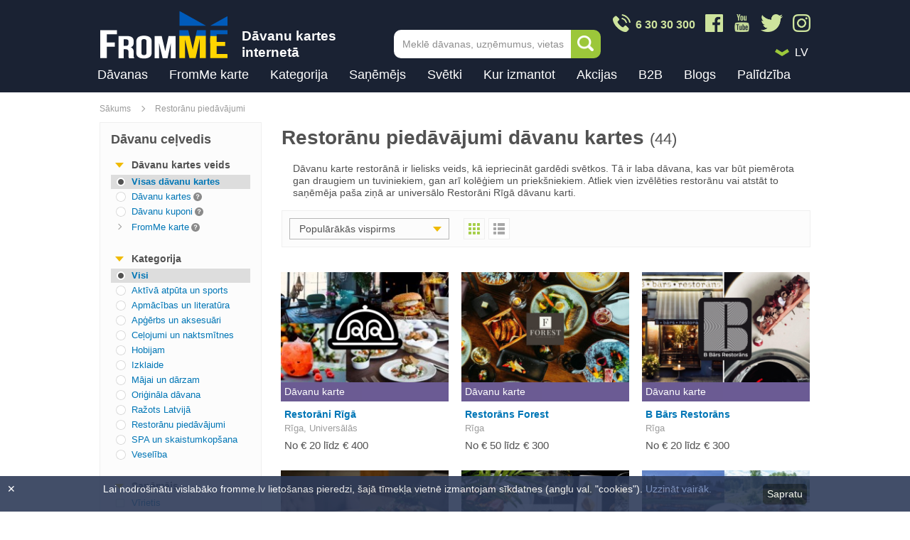

--- FILE ---
content_type: text/html; charset=UTF-8
request_url: https://www.fromme.lv/davanas/gardedis
body_size: 24672
content:
<!DOCTYPE html>
<html lang="lv" class="no-js">
	<head>
	            	<link rel="canonical" href="https://www.fromme.lv/davanas/gardedis">
        		<meta charset="utf-8">
        		<link rel="stylesheet" href="/css/css.css?61">
		<link rel="stylesheet" href="/css/emoji.css?61">
                                    <link rel="stylesheet" href="/css/css2.css?61">
                		<!--[if IE]>
		<meta http-equiv="X-UA-Compatible" content="IE=edge,chrome=1"><![endif]-->
		<meta name="description" content="Restorānu dāvanu kartes un īpaši gastranomiski piedzīvojumi, īpašie šefpavāra piedāvājumi, degustācijas un ekskursijas. Dāvanu dažādība no FromMe.lv"/>
		<meta name="keywords" content="dāvanu karte restorānā, restorāni, restorānu dāvanu kartes, dāvanu kartes restorānos, vakariņas restorānā, restorāna dāvanu karte, Restorāni Rīgā"/>
        <meta name="viewport" content="width=device-width, initial-scale=1">
        <meta property="fb:app_id" content="2123358164572798" />
        <meta property="og:title" content="Restorānu dāvanu kartes un īpaši gastranomiski piedzīvojumi" />
        <meta property="og:description" content="Restorānu dāvanu kartes un īpaši gastranomiski piedzīvojumi, īpašie šefpavāra piedāvājumi, degustācijas un ekskursijas. Dāvanu dažādība no FromMe.lv" />
        <meta property="og:type" content="" />
        <meta property="og:url" content="" />
        <meta property="og:image" content="" />
        <meta name="facebook-domain-verification" content="9h6k9i45h2mxll6ewyfcicff1j8mq1" />
        
        
		 		<title>Restorānu dāvanu kartes un īpaši gastranomiski piedzīvojumi</title>
		<link rel="shortcut icon" type="image/x-icon" href="/favicon.ico">

        

				<script>
		    (function(h,o,t,j,a,r){
		        h.hj=h.hj||function(){(h.hj.q=h.hj.q||[]).push(arguments)};
		        h._hjSettings={hjid:109511,hjsv:5};
		        a=o.getElementsByTagName('head')[0];
		        r=o.createElement('script');r.async=1;
		        r.src=t+h._hjSettings.hjid+j+h._hjSettings.hjsv;
		        a.appendChild(r);
		    })(window,document,'//static.hotjar.com/c/hotjar-','.js?sv=');
		</script>

                                    <!-- Google Tag Manager -->
                    <script>(function(w,d,s,l,i){w[l]=w[l]||[];w[l].push({'gtm.start':
                    new Date().getTime(),event:'gtm.js'});var f=d.getElementsByTagName(s)[0],
                    j=d.createElement(s),dl=l!='dataLayer'?'&l='+l:'';j.async=true;j.src=
                    'https://www.googletagmanager.com/gtm.js?id='+i+dl;f.parentNode.insertBefore(j,f);
                    })(window,document,'script','dataLayer','GTM-M2Q4PQ');</script>
                    <!-- End Google Tag Manager -->
                                <!-- JS Extra -->
<script type="text/javascript">
function setCookie(c_name,value,exdays,path){
    var seconds = Math.floor(exdays*24*3600);

    var exdate=new Date();
    exdate.setSeconds(exdate.getSeconds() + seconds);
    var c_value=escape(value) + ((exdays==null) ? "" : "; expires="+exdate.toUTCString())+((path==null) ? "" : "; path="+path);
    document.cookie=c_name + "=" + c_value;
}

function getCookie(c_name){
    var c_value = document.cookie;
    var c_start = c_value.indexOf(" " + c_name + "=");
    if (c_start == -1){
        c_start = c_value.indexOf(c_name + "=");
    }
    if (c_start == -1){
        c_value = null;
    }
    else{
        c_start = c_value.indexOf("=", c_start) + 1;
        var c_end = c_value.indexOf(";", c_start);
        if (c_end == -1){
            c_end = c_value.length;
        }
        c_value = unescape(c_value.substring(c_start,c_end));
    }
    return c_value;
}
</script>

<style type="text/css">
    div.cookies {
        position: fixed;
        bottom: 0;
        left: 0;
        z-index: 100;
        width: 100%;
        opacity: 0.9;
        background-color: #2d3a58;
        display: none;
    }
    .cookies section{
        max-width: 990px;
        margin: 0 auto;
        padding: 10px 30px;
    }
    .cookies p{
        color: white;
        float: left;
        width: 90%;
    }
    .cookies .close {
        color: #fff;
        position: absolute;
        top: 10px;
        left: 10px;
    }
    .cookies a {
        color: #879ac2;
    }
    .cookies a:hover {
        color: #c3cde0;
    }
    .cookies a.btn {
        float: right;
        display: inline-block;
        background-color: #1a2233;
        color: #fff;
        padding: 6px;
        border-radius: 5px;
        margin-top:1px;
    }
</style>
	</head>
	<!--[if lt IE 9 ]>
	<body class="ie8"> <![endif]-->
	<!--[if IE 9 ]>
	<body class="ie9"> <![endif]-->
	<!--[if (gt IE 9)|!(IE)]><!-->
	<body class="lv"><!--<![endif]-->
                                                    <!-- Google Tag Manager (noscript) -->
                    <noscript><iframe src="https://www.googletagmanager.com/ns.html?id=GTM-M2Q4PQ"
                    height="0" width="0" style="display:none;visibility:hidden"></iframe></noscript>
                    <!-- End Google Tag Manager (noscript) -->
                
		<div class="ver_2" id="ver_2"></div>
<div id="announcement" class="ver_1" data-enhance="false" style="display:none;">
    <a href="                /davanas/ziemassvetku+davanas/
            " >
        <div class="content">
          Iegādājies Ziemassvētku dāvanas jau šodien!
        </div>
    </a>
</div>


<header id="header"  data-enhance="false">
    <div class="content clearfix">
        <div class="logo_block">
            <a href="
                                                            /
                                            " title="" data-ajax="false"><img src="/images/FromMe_Logo_Ukraine_180x68px_030322_v03.png" alt="Dāvanas, dāvanu kartes"></a>
            <div class="logo_side_text">
                Dāvanu kartes internetā
            </div>
        </div>
                    <a href="tel:+37163030300" class="header_phone_btn">
                <img src="/images/design/phone_icon_2x.png" />
            </a>
                        <a href="#" title="" class="mob_expand_link ver_2 ">Menu</a>

        
        <div class="header-search">
            <form onsubmit="return false;" action="#" method="#">
                <input type="text" name="" id="js-search-autocomplete" class="header-search__input" onfocus="this.placeholder = ''" onblur="this.placeholder = 'Meklē dāvanas, uzņēmumus, vietas'" placeholder="Meklē dāvanas, uzņēmumus, vietas">
                <button type="submit" onclick="search.search_top()" class="header-search__btn">Meklēt</button>
            </form>
            <input type="hidden" value="" id="js-autocomplete-lang" />
            <div class="header-search__autocomplete" id="js-autocomplete-wrapper">
                <div class="autocomplete-list" id="js-autocomplete"></div>
                <!-- /.autocomplete -->
                <div class="autocomplete__footer">
                    <span onclick="search.search_top()">
                                        <a style="cursor:pointer;" title="Visas akcijas" rel="external">Skatīt visus rezultātus</a>
                                        </span>
                </div>

            </div>
            <!-- /.header-search__autocomplete -->

        </div>
        <!-- /.header-search -->
        
        <!--if $paymentMenu === false-->

        <div class="header-topright ">
            <div class="header-social">
                <a href="/" class="header-social__icon">
                    <img src="/images/design/phone_icon_2x.png" />
                    <div class="phone-text">6 30 30 300</div>
                </a>
                <a href="https://www.facebook.com/FromMeGifts/" class="header-social__icon" target="_blank">
                    <img src="/images/design/fb_icon_2x.png" />
                </a>
                <a href="https://www.youtube.com/@frommedavanas" class="header-social__icon" target="_blank">
                    <img src="/images/design/youtube_icon_2x_v2.png" />
                </a>
                <a href="https://twitter.com/frommelv" class="header-social__icon" target="_blank">
                    <img src="/images/design/twitter_icon_2x.png" />
                </a>
                <a href="https://www.instagram.com/fromme.lv/" class="header-social__icon" target="_blank">
                    <img src="/images/design/instagram_icon_2x.png" />
                </a>
                <!-- a href="/" class="header-social__icon">
                    <img src="/images/design/whatsapp_icon_2x.png" />
                </a-->
            </div>

            <div class="header-misc clearfix">

                                <div class="header-langmenu header-dropdown">
                    <img class="arrow-icon" src="/images/design/drop_down_icon_2x.png" />
                    <div class="ef-selectbox disable-keyboard">
                        <div class="sel">
                            <select tabindex="1">
                                                                                                <option data-id="s0" data-href="/davanas/gardedis/" >LV</option>
                                                                                                                                
                                                                                                                                                                <option data-id="s1" data-href="/podarki/gurman/ru" >RU</option>
                                                                                            </select>
                        </div>
                    </div>
                </div>
            </div>
        </div>

        <div class="everything_else " >
            <!--/if-->

            <div class="mob_expandable">
                <div class="inner">

                                        <div class="bagline">
                        <div class="mob_langs ver_2">

                                                                                    <span class="active">LV</span><a href="/ru" title="Krieviski">RU</a>
                                                    </div>
                        <a href="#" title="" class="mob_expand_close ver_2">X</a>
                    </div>


                    
                    <nav id="main_menu" data-ajax="false" style="height:45px;">
                        <ul>
                            <!--li class="title ver_2" title="Kā vēlies atlasīt dāvanu kartes?">Kā vēlies atlasīt dāvanu kartes?</li-->
                            <li><a href="https://www.fromme.lv/davanas" title="Dāvanas">Dāvanas</a></li>
                            <li><a href="https://www.fromme.lv/fromme-davanu-karte" title="FromMe karte" >FromMe karte</a></li>

                            
                            <!-- standart menu  (not for mobile) -->

                                                                                    
                                                                                    <li class="has_submenu desktop ">
                                <a href="#" title="Kategorija">Kategorija</a>
                                <div class="submenu submenu_category desktop">

                                                                                                                                                
                                                                                                                        <ul class="">

                                                                                                    <li class="level2_title">
                                                        
                                                                                                                    <a href="/davanas/sports+un+aktiva+atputa" title="Aktīvā atpūta un sports">Aktīvā atpūta un sports</a>
                                                                                                            </li>
                                                
                                                
                                                    
                                                
                                                    
                                                
                                                    
                                                
                                                    
                                                
                                                    
                                                
                                                    
                                                
                                                    
                                                
                                                    
                                                        <li><a href="/davanas/udenssports" title="Ūdens motocikli, SUP, laivas">Ūdens motocikli, SUP, laivas</a></li>
                                                        
                                                    
                                                
                                                    
                                                
                                                    
                                                
                                                    
                                                
                                                    
                                                        <li><a href="/davanas/izjades+ar+zirgiem" title="Izjādes ar zirgiem">Izjādes ar zirgiem</a></li>
                                                        
                                                    
                                                
                                                    
                                                        <li><a href="/davanas/kvadracilku+izbraucieni" title="Kvadraciklu izbraucieni">Kvadraciklu izbraucieni</a></li>
                                                        
                                                    
                                                
                                                    
                                                        <li><a href="/davanas/sup+izbraucieni" title="SUP izbraucieni">SUP izbraucieni</a></li>
                                                        
                                                    
                                                
                                                    
                                                        <li><a href="/davanas/peintbols" title="Peintbols, airsoft, lāzertags">Peintbols, airsoft, lāzertags</a></li>
                                                        
                                                    
                                                
                                                    
                                                
                                                    
                                                

                                                                                                    <li>
                                                        <a href="/davanas/sports+un+aktiva+atputa" class="more" title="Vairāk">
                                                            Vairāk
                                                        </a>
                                                    </li>
                                                                                            </ul>
                                                                                                                                                                                                        <ul class="">

                                                                                                    <li class="level2_title">
                                                        
                                                                                                                    <a href="/davanas/apmacibas+un+literatura" title="Apmācības un literatūra">Apmācības un literatūra</a>
                                                                                                            </li>
                                                
                                                
                                                    
                                                
                                                    
                                                
                                                    
                                                
                                                    
                                                
                                                    
                                                
                                                    
                                                
                                                    
                                                
                                                    
                                                        <li><a href="/davanas/radosie+kursi" title="Radošie kursi">Radošie kursi</a></li>
                                                        
                                                    
                                                
                                                    
                                                        <li><a href="/davanas/gleznosanas+meistarklases" title="Gleznošanas meistarklases">Gleznošanas meistarklases</a></li>
                                                        
                                                    
                                                
                                                    
                                                        <li><a href="/davanas/sports+nodarbibas" title="Sporta nodarbības">Sporta nodarbības</a></li>
                                                        
                                                    
                                                
                                                    
                                                        <li><a href="/davanas/deju+kursi" title="Deju kursi">Deju kursi</a></li>
                                                        
                                                    
                                                
                                                    
                                                
                                                    
                                                
                                                    
                                                
                                                    
                                                

                                                                                                    <li>
                                                        <a href="/davanas/apmacibas+un+literatura" class="more" title="Vairāk">
                                                            Vairāk
                                                        </a>
                                                    </li>
                                                                                            </ul>
                                                                                                                                                                                                        <ul class="">

                                                                                                    <li class="level2_title">
                                                        
                                                                                                                    <a href="/davanas/apgerbs+aksesuari" title="Apģērbs un aksesuāri">Apģērbs un aksesuāri</a>
                                                                                                            </li>
                                                
                                                
                                                    
                                                
                                                    
                                                
                                                    
                                                
                                                    
                                                
                                                    
                                                
                                                    
                                                
                                                    
                                                
                                                    
                                                        <li><a href="/davanas/apgerbs" title="Apģērbs">Apģērbs</a></li>
                                                        
                                                    
                                                
                                                    
                                                
                                                    
                                                
                                                    
                                                        <li><a href="/davanas/apaksvela" title="Apakšveļa">Apakšveļa</a></li>
                                                        
                                                    
                                                
                                                    
                                                        <li><a href="/davanas/juvelierizstradajumi" title="Juvelierizstrādājumi">Juvelierizstrādājumi</a></li>
                                                        
                                                    
                                                
                                                    
                                                
                                                    
                                                        <li><a href="/davanas/pulksteni" title="Pulksteņi">Pulksteņi</a></li>
                                                        
                                                    
                                                
                                                    
                                                

                                                                                                    <li>
                                                        <a href="/davanas/apgerbs+aksesuari" class="more" title="Vairāk">
                                                            Vairāk
                                                        </a>
                                                    </li>
                                                                                            </ul>
                                                                                                                                                                                                        <ul class="">

                                                                                                    <li class="level2_title">
                                                        
                                                                                                                    <a href="/davanas/turisms" title="Ceļojumi un naktsmītnes">Ceļojumi un naktsmītnes</a>
                                                                                                            </li>
                                                
                                                
                                                    
                                                
                                                    
                                                
                                                    
                                                
                                                    
                                                
                                                    
                                                
                                                    
                                                
                                                    
                                                
                                                    
                                                        <li><a href="/davanas/davanu+karte+celojumu+agentura" title="Ceļojumu aģentūras">Ceļojumu aģentūras</a></li>
                                                        
                                                    
                                                
                                                    
                                                        <li><a href="/davanas/ekskursijas+un+celojumi" title="Ekskursijas un ceļojumi">Ekskursijas un ceļojumi</a></li>
                                                        
                                                    
                                                
                                                    
                                                
                                                    
                                                        <li><a href="/davanas/viesnicas" title="Viesnīcas, romantiska atpūta">Viesnīcas, romantiska atpūta</a></li>
                                                        
                                                    
                                                
                                                    
                                                        <li><a href="/davanas/kempingi" title="Viesu nami, kempingi, pirtis">Viesu nami, kempingi, pirtis</a></li>
                                                        
                                                    
                                                

                                                                                                    <li>
                                                        <a href="/davanas/turisms" class="more" title="Vairāk">
                                                            Vairāk
                                                        </a>
                                                    </li>
                                                                                            </ul>
                                                                                                                                                                                                        <ul class="">

                                                                                                    <li class="level2_title">
                                                        
                                                                                                                    <a href="/davanas/hobijam" title="Hobijam">Hobijam</a>
                                                                                                            </li>
                                                
                                                
                                                    
                                                
                                                    
                                                
                                                    
                                                
                                                    
                                                
                                                    
                                                
                                                    
                                                
                                                    
                                                
                                                    
                                                        <li><a href="/davanas/davana+makskerniekam" title="Makšķerēšana">Makšķerēšana</a></li>
                                                        
                                                    
                                                
                                                    
                                                        <li><a href="/davanas/darza_darbi" title="Dārza darbi">Dārza darbi</a></li>
                                                        
                                                    
                                                
                                                    
                                                        <li><a href="/davanas/turismam" title="Tūrisms">Tūrisms</a></li>
                                                        
                                                    
                                                
                                                    
                                                
                                                    
                                                        <li><a href="/davanas/muzika" title="Mūzika">Mūzika</a></li>
                                                        
                                                    
                                                
                                                    
                                                

                                                                                                    <li>
                                                        <a href="/davanas/hobijam" class="more" title="Vairāk">
                                                            Vairāk
                                                        </a>
                                                    </li>
                                                                                            </ul>
                                                                                                                                                                                                        <ul class="">

                                                                                                    <li class="level2_title">
                                                        
                                                                                                                    <a href="/davanas/izklaide" title="Izklaide">Izklaide</a>
                                                                                                            </li>
                                                
                                                
                                                    
                                                
                                                    
                                                
                                                    
                                                
                                                    
                                                
                                                    
                                                
                                                    
                                                
                                                    
                                                
                                                    
                                                        <li><a href="/davanas/kvesti" title="Kvesti jeb izlaušanās spēles">Kvesti jeb izlaušanās spēles</a></li>
                                                        
                                                    
                                                
                                                    
                                                        <li><a href="/davanas/muzeji" title="Muzeji">Muzeji</a></li>
                                                        
                                                    
                                                
                                                    
                                                        <li><a href="/davanas/sausana" title="Šaušana">Šaušana</a></li>
                                                        
                                                    
                                                
                                                    
                                                        <li><a href="/davanas/izrades+kino" title="Izrādes un kino">Izrādes un kino</a></li>
                                                        
                                                    
                                                
                                                    
                                                

                                                                                                    <li>
                                                        <a href="/davanas/izklaide" class="more" title="Vairāk">
                                                            Vairāk
                                                        </a>
                                                    </li>
                                                                                            </ul>
                                                                                                                                                                                                        <ul class="">

                                                                                                    <li class="level2_title">
                                                        
                                                                                                                    <a href="/davanas/majai+un+darzam" title="Mājai un dārzam">Mājai un dārzam</a>
                                                                                                            </li>
                                                
                                                
                                                    
                                                
                                                    
                                                
                                                    
                                                
                                                    
                                                
                                                    
                                                
                                                    
                                                
                                                    
                                                
                                                    
                                                
                                                    
                                                        <li><a href="/davanas/interjera+preces" title="Interjera preces">Interjera preces</a></li>
                                                        
                                                    
                                                
                                                    
                                                        <li><a href="/davanas/preces+darzam" title="Preces dārzam">Preces dārzam</a></li>
                                                        
                                                    
                                                
                                                    
                                                        <li><a href="/davanas/preces+majdzivniekam" title="Preces mājdzīvniekam">Preces mājdzīvniekam</a></li>
                                                        
                                                    
                                                
                                                    
                                                
                                                    
                                                        <li><a href="/davanas/tehnologijas" title="Tehnika mājai un virtuvei">Tehnika mājai un virtuvei</a></li>
                                                        
                                                    
                                                
                                                    
                                                

                                                                                                    <li>
                                                        <a href="/davanas/majai+un+darzam" class="more" title="Vairāk">
                                                            Vairāk
                                                        </a>
                                                    </li>
                                                                                            </ul>
                                                                                                                                                                                                        <ul class="">

                                                                                                    <li class="level2_title">
                                                        
                                                                                                                    <a href="/davanas/originala+davana" title="Oriģināla dāvana">Oriģināla dāvana</a>
                                                                                                            </li>
                                                
                                                
                                                    
                                                
                                                    
                                                
                                                    
                                                
                                                    
                                                
                                                    
                                                
                                                    
                                                
                                                    
                                                
                                                    
                                                        <li><a href="/davanas/lidojumi" title="Lidojumi, atpūta gaisā">Lidojumi, atpūta gaisā</a></li>
                                                        
                                                    
                                                
                                                    
                                                
                                                    
                                                        <li><a href="/davanas/ekstrema+atputa" title="Ekstrēma atpūta">Ekstrēma atpūta</a></li>
                                                        
                                                    
                                                
                                                    
                                                        <li><a href="/davanas/fotosesija" title="Fotosesija">Fotosesija</a></li>
                                                        
                                                    
                                                
                                                    
                                                
                                                    
                                                        <li><a href="/davanas/tetovejumi+un+henna" title="Tetovējumi un henna">Tetovējumi un henna</a></li>
                                                        
                                                    
                                                

                                                                                                    <li>
                                                        <a href="/davanas/originala+davana" class="more" title="Vairāk">
                                                            Vairāk
                                                        </a>
                                                    </li>
                                                                                            </ul>
                                                                                                                                                                                                                                                                                                                            <ul class="">

                                                                                                    <li class="level2_title">
                                                        
                                                                                                                    <a href="/davanas/gardedis" title="Restorānu piedāvājumi">Restorānu piedāvājumi</a>
                                                                                                            </li>
                                                
                                                
                                                    
                                                
                                                    
                                                
                                                    
                                                
                                                    
                                                
                                                    
                                                
                                                    
                                                
                                                    
                                                
                                                    
                                                        <li><a href="/davanas/ipasie+restoranu+piedavajumi" title="Īpašie piedāvājumi">Īpašie piedāvājumi</a></li>
                                                        
                                                    
                                                
                                                    
                                                        <li><a href="/davanas/restorani+un+kafejnicas" title="Restorāni un kafejnīcas">Restorāni un kafejnīcas</a></li>
                                                        
                                                    
                                                

                                                                                                    <li>
                                                        <a href="/davanas/gardedis" class="more" title="Vairāk">
                                                            Vairāk
                                                        </a>
                                                    </li>
                                                                                            </ul>
                                                                                                                                                                                                        <ul class="">

                                                                                                    <li class="level2_title">
                                                        
                                                                                                                    <a href="/davanas/skaistumam+un+labsajutai" title="SPA un skaistumkopšana">SPA un skaistumkopšana</a>
                                                                                                            </li>
                                                
                                                
                                                    
                                                
                                                    
                                                
                                                    
                                                
                                                    
                                                
                                                    
                                                
                                                    
                                                
                                                    
                                                
                                                    
                                                        <li><a href="/davanas/spa+saloni+un+masazas" title="SPA saloni un masāžas">SPA saloni un masāžas</a></li>
                                                        
                                                    
                                                
                                                    
                                                        <li><a href="/davanas/proceduras+un+konsultacijas" title="Skaistumkopšana">Skaistumkopšana</a></li>
                                                        
                                                    
                                                
                                                    
                                                        <li><a href="/davanas/spa+ar+naksnosanu" title="SPA ar nakšņošanu">SPA ar nakšņošanu</a></li>
                                                        
                                                    
                                                
                                                    
                                                        <li><a href="/davanas/frizieris" title="Frizētavas">Frizētavas</a></li>
                                                        
                                                    
                                                
                                                    
                                                

                                                                                                    <li>
                                                        <a href="/davanas/skaistumam+un+labsajutai" class="more" title="Vairāk">
                                                            Vairāk
                                                        </a>
                                                    </li>
                                                                                            </ul>
                                                                                                                                                                                                        <ul class="">

                                                                                                    <li class="level2_title">
                                                        
                                                                                                                    <a href="/davanas/veselibai" title="Veselība">Veselība</a>
                                                                                                            </li>
                                                
                                                
                                                    
                                                
                                                    
                                                
                                                    
                                                
                                                    
                                                
                                                    
                                                
                                                    
                                                
                                                    
                                                
                                                    
                                                        <li><a href="/davanas/fizioterapeits" title="Fizioterapija">Fizioterapija</a></li>
                                                        
                                                    
                                                
                                                    
                                                        <li><a href="/davanas/optika" title="Optika, redze">Optika, redze</a></li>
                                                        
                                                    
                                                
                                                    
                                                
                                                    
                                                        <li><a href="/davanas/masieris" title="Masāžas">Masāžas</a></li>
                                                        
                                                    
                                                
                                                    
                                                
                                                    
                                                

                                                                                                    <li>
                                                        <a href="/davanas/veselibai" class="more" title="Vairāk">
                                                            Vairāk
                                                        </a>
                                                    </li>
                                                                                            </ul>
                                                                                                                                                                                                                                        
                                </div>
                            </li>
                                                                                    <li class="has_submenu desktop two-level">
                                <a href="#" title="Saņēmējs">Saņēmējs</a>
                                <div class="submenu desktop">

                                                                                                                                                
                                                                                                                                                                                                                                            <ul class="">

                                                                                                    <li class="level2_title">
                                                                                                                    <div class="u-mob-hide">
                                                                <b>
                                                                    
                                                                        
                                                                    
                                                                        
                                                                    
                                                                        
                                                                    
                                                                        
                                                                    
                                                                        
                                                                    
                                                                        
                                                                    
                                                                        
                                                                    
                                                                                                                                                    <a href="/davanas/virietim+davanas" title="Vīrietis">
                                                                                Vīrietis
                                                                            </a>
                                                                                                                                            </b>
                                                            </div>
                                                        
                                                                                                                    <div class="u-desktop-hide u-mob-show">                                                                <b>
                                                                    Vīrietis
                                                                </b>
                                                            </div>                                                                                                            </li>
                                                
                                                
                                                    
                                                
                                                    
                                                
                                                    
                                                
                                                    
                                                
                                                    
                                                
                                                    
                                                
                                                    
                                                
                                                    
                                                        <li><a href="/davanas/virietim+davanas" title="Vīrietim dāvanas">Vīrietim dāvanas</a></li>
                                                        
                                                    
                                                
                                                    
                                                        <li><a href="/davanas/viram+davanas" title="Vīram dāvanas">Vīram dāvanas</a></li>
                                                        
                                                    
                                                
                                                    
                                                        <li><a href="/davanas/tetim" title="Tētim dāvanas">Tētim dāvanas</a></li>
                                                        
                                                    
                                                
                                                    
                                                        <li><a href="/davanas/bralim" title="Brālim dāvanas">Brālim dāvanas</a></li>
                                                        
                                                    
                                                
                                                    
                                                        <li><a href="/davanas/puisim" title="Puisim dāvanas">Puisim dāvanas</a></li>
                                                        
                                                    
                                                
                                                    
                                                        <li><a href="/davanas/draugam" title="Draugam dāvanas">Draugam dāvanas</a></li>
                                                        
                                                    
                                                
                                                    
                                                        <li><a href="/davanas/prieksniekam" title="Priekšniekam dāvanas">Priekšniekam dāvanas</a></li>
                                                        
                                                    
                                                
                                                    
                                                        <li><a href="/davanas/kolegim" title="Kolēģim dāvanas">Kolēģim dāvanas</a></li>
                                                        
                                                    
                                                

                                                                                            </ul>
                                                                                                                                                                                                        <ul class="">

                                                                                                    <li class="level2_title">
                                                                                                                    <div class="u-mob-hide">
                                                                <b>
                                                                    
                                                                        
                                                                    
                                                                        
                                                                    
                                                                        
                                                                    
                                                                        
                                                                    
                                                                        
                                                                    
                                                                        
                                                                    
                                                                        
                                                                    
                                                                                                                                                    <a href="/davanas/sievietei+davanas" title="Sieviete">
                                                                                Sieviete
                                                                            </a>
                                                                                                                                            </b>
                                                            </div>
                                                        
                                                                                                                    <div class="u-desktop-hide u-mob-show">                                                                <b>
                                                                    Sieviete
                                                                </b>
                                                            </div>                                                                                                            </li>
                                                
                                                
                                                    
                                                
                                                    
                                                
                                                    
                                                
                                                    
                                                
                                                    
                                                
                                                    
                                                
                                                    
                                                
                                                    
                                                        <li><a href="/davanas/sievietei+davanas" title="Sievietei dāvanas">Sievietei dāvanas</a></li>
                                                        
                                                    
                                                
                                                    
                                                        <li><a href="/davanas/sievai+davanas" title="Sievai dāvanas">Sievai dāvanas</a></li>
                                                        
                                                    
                                                
                                                    
                                                        <li><a href="/davanas/mammai+davanas" title="Mammai dāvanas">Mammai dāvanas</a></li>
                                                        
                                                    
                                                
                                                    
                                                        <li><a href="/davanas/masa+davanas" title="Māsai dāvanas">Māsai dāvanas</a></li>
                                                        
                                                    
                                                
                                                    
                                                        <li><a href="/davanas/meitenei+davanas" title="Meitenei dāvanas">Meitenei dāvanas</a></li>
                                                        
                                                    
                                                
                                                    
                                                        <li><a href="/davanas/draudzenei+davanas" title="Draudzenei dāvanas">Draudzenei dāvanas</a></li>
                                                        
                                                    
                                                
                                                    
                                                        <li><a href="/davanas/prieksniecei+davanas" title="Priekšniecei dāvanas">Priekšniecei dāvanas</a></li>
                                                        
                                                    
                                                
                                                    
                                                        <li><a href="/davanas/kolegei+davanas" title="Kolēģei dāvanas">Kolēģei dāvanas</a></li>
                                                        
                                                    
                                                

                                                                                            </ul>
                                                                                                                                                                                                        <ul class="">

                                                                                                    <li class="level2_title">
                                                                                                                    <div class="u-mob-hide">
                                                                <b>
                                                                    
                                                                        
                                                                    
                                                                        
                                                                    
                                                                        
                                                                    
                                                                        
                                                                    
                                                                        
                                                                    
                                                                        
                                                                    
                                                                        
                                                                    
                                                                                                                                                    <a href="/davanas/berniem+davanas" title="Bērni, jaunieši">
                                                                                Bērni, jaunieši
                                                                            </a>
                                                                                                                                            </b>
                                                            </div>
                                                        
                                                                                                                    <div class="u-desktop-hide u-mob-show">                                                                <b>
                                                                    Bērni, jaunieši
                                                                </b>
                                                            </div>                                                                                                            </li>
                                                
                                                
                                                    
                                                
                                                    
                                                
                                                    
                                                
                                                    
                                                
                                                    
                                                
                                                    
                                                
                                                    
                                                
                                                    
                                                        <li><a href="/davanas/berniem+davanas" title="Bērniem dāvanas">Bērniem dāvanas</a></li>
                                                        
                                                    
                                                
                                                    
                                                        <li><a href="/davanas/jauniesiem+davanas" title="Jauniešiem dāvanas">Jauniešiem dāvanas</a></li>
                                                        
                                                    
                                                

                                                                                            </ul>
                                                                                                                                                                                                        <ul class="">

                                                                                                    <li class="level2_title">
                                                                                                                    <div class="u-mob-hide">
                                                                <b>
                                                                    
                                                                        
                                                                    
                                                                        
                                                                    
                                                                        
                                                                    
                                                                        
                                                                    
                                                                        
                                                                    
                                                                        
                                                                    
                                                                        
                                                                    
                                                                                                                                                    <a href="/davanas/davanas+parim" title="Grupas">
                                                                                Grupas
                                                                            </a>
                                                                                                                                            </b>
                                                            </div>
                                                        
                                                                                                                    <div class="u-desktop-hide u-mob-show">                                                                <b>
                                                                    Grupas
                                                                </b>
                                                            </div>                                                                                                            </li>
                                                
                                                
                                                    
                                                
                                                    
                                                
                                                    
                                                
                                                    
                                                
                                                    
                                                
                                                    
                                                
                                                    
                                                
                                                    
                                                        <li><a href="/davanas/davanas+parim" title="Pārim dāvanas un atpūta diviem">Pārim dāvanas un atpūta diviem</a></li>
                                                        
                                                    
                                                
                                                    
                                                        <li><a href="/davanas/vecakiem+davanas" title="Vecākiem dāvanas">Vecākiem dāvanas</a></li>
                                                        
                                                    
                                                
                                                    
                                                        <li><a href="/davanas/gimenei+davanas" title="Ģimenei dāvanas">Ģimenei dāvanas</a></li>
                                                        
                                                    
                                                
                                                    
                                                        <li><a href="/davanas/jaunlaulatajiem+davanas" title="Jaunlaulātajiem dāvanas">Jaunlaulātajiem dāvanas</a></li>
                                                        
                                                    
                                                
                                                    
                                                        <li><a href="/davanas/piedavajumi+grupai" title="Piedāvājumi grupai">Piedāvājumi grupai</a></li>
                                                        
                                                    
                                                

                                                                                            </ul>
                                                                                                                    
                                </div>
                            </li>
                                                                                    <li class="has_submenu desktop ">
                                <a href="#" title="Svētki">Svētki</a>
                                <div class="submenu desktop">

                                                                                                                                                
                                                                                                                                                                                                                                            <ul class="">

                                                                                                    <li class="level2_title">
                                                        
                                                                                                                                                                                    <b>
                                                                    Kalendārie svētki
                                                                </b>
                                                                                                                                                                        </li>
                                                
                                                
                                                    
                                                
                                                    
                                                
                                                    
                                                
                                                    
                                                
                                                    
                                                
                                                    
                                                
                                                    
                                                
                                                    
                                                        <li><a href="/davanas/ziemassvetku+davanas" title="Ziemassvētku dāvanas">Ziemassvētku dāvanas</a></li>
                                                        
                                                    
                                                
                                                    
                                                        <li><a href="/davanas/jauna+gada+davanas" title="Jaunā gada dāvanas">Jaunā gada dāvanas</a></li>
                                                        
                                                    
                                                
                                                    
                                                        <li><a href="/davanas/valentindienas+davanas" title="Valentīndienas dāvanas">Valentīndienas dāvanas</a></li>
                                                        
                                                    
                                                
                                                    
                                                        <li><a href="/davanas/sieviesu+dienas+davanas" title="Sieviešu dienas dāvanas">Sieviešu dienas dāvanas</a></li>
                                                        
                                                    
                                                
                                                    
                                                        <li><a href="/davanas/mates+dienas+davanas" title="Mātes dienas dāvanas">Mātes dienas dāvanas</a></li>
                                                        
                                                    
                                                
                                                    
                                                        <li><a href="/davanas/teva+dienas+davanas" title="Tēva dienas dāvanas">Tēva dienas dāvanas</a></li>
                                                        
                                                    
                                                
                                                    
                                                        <li><a href="/davanas/skolotaju+dienas+davanas" title="Skolotāju dienas dāvanas">Skolotāju dienas dāvanas</a></li>
                                                        
                                                    
                                                

                                                                                            </ul>
                                                                                                                                                                                                        <ul class="">

                                                                                                    <li class="level2_title">
                                                        
                                                                                                                                                                                    <b>
                                                                    Individuālie svētki
                                                                </b>
                                                                                                                                                                        </li>
                                                
                                                
                                                    
                                                
                                                    
                                                
                                                    
                                                
                                                    
                                                
                                                    
                                                
                                                    
                                                
                                                    
                                                
                                                    
                                                        <li><a href="/davanas/dzimsanas+dienas+davanas" title="Dzimšanas dienas dāvanas">Dzimšanas dienas dāvanas</a></li>
                                                        
                                                    
                                                
                                                    
                                                        <li><a href="/davanas/jubilejas+davanas" title="Jubilejas, gadadienas dāvanas">Jubilejas, gadadienas dāvanas</a></li>
                                                        
                                                    
                                                
                                                    
                                                        <li><a href="/davanas/kazu+jubilejas+davanas" title="Kāzu jubilejas dāvanas">Kāzu jubilejas dāvanas</a></li>
                                                        
                                                    
                                                
                                                    
                                                        <li><a href="/davanas/varda+dienas+davanas" title="Vārda dienas dāvanas">Vārda dienas dāvanas</a></li>
                                                        
                                                    
                                                

                                                                                            </ul>
                                                                                                                                                                                                        <ul class="">

                                                                                                    <li class="level2_title">
                                                        
                                                                                                                                                                                    <b>
                                                                    Īpašie svētki
                                                                </b>
                                                                                                                                                                        </li>
                                                
                                                
                                                    
                                                
                                                    
                                                
                                                    
                                                
                                                    
                                                
                                                    
                                                
                                                    
                                                
                                                    
                                                
                                                    
                                                        <li><a href="/davanas/izlaiduma+davanas" title="Izlaiduma dāvanas">Izlaiduma dāvanas</a></li>
                                                        
                                                    
                                                
                                                    
                                                        <li><a href="/davanas/kazu+davanas" title="Kāzu dāvanas">Kāzu dāvanas</a></li>
                                                        
                                                    
                                                
                                                    
                                                        <li><a href="/davanas/raudzibu+davanas" title="Raudzību dāvanas">Raudzību dāvanas</a></li>
                                                        
                                                    
                                                
                                                    
                                                        <li><a href="/davanas/salsmaizes+davanas" title="Sālsmaizes dāvanas">Sālsmaizes dāvanas</a></li>
                                                        
                                                    
                                                
                                                    
                                                        <li><a href="/davanas/vecmeitu+ballites+davanas" title="Vecmeitu ballītes dāvanas">Vecmeitu ballītes dāvanas</a></li>
                                                        
                                                    
                                                
                                                    
                                                        <li><a href="/davanas/vecpuisu+ballites+davanas" title="Vecpuišu ballītes dāvanas">Vecpuišu ballītes dāvanas</a></li>
                                                        
                                                    
                                                
                                                    
                                                        <li><a href="/davanas/pirma+septembra+davanas" title="1.septembra dāvanas bērniem">1.septembra dāvanas bērniem</a></li>
                                                        
                                                    
                                                

                                                                                            </ul>
                                                                                                                    
                                </div>
                            </li>
                                                                                    <li class="has_submenu desktop ">
                                <a href="#" title="Kur izmantot">Kur izmantot</a>
                                <div class="submenu desktop">

                                                                                                                                                
                                                                                                                                                                                                                                            <ul class="big">

                                                                                                    <li class="level2_title">
                                                        
                                                                                                                                                                                    <b>
                                                                    Pilsētas
                                                                </b>
                                                                                                                                                                        </li>
                                                
                                                
                                                    
                                                
                                                    
                                                
                                                    
                                                
                                                    
                                                
                                                    
                                                
                                                    
                                                
                                                    
                                                
                                                    
                                                        <li><a href="/davanas/aizkraukle" title="Aizkraukle">Aizkraukle</a></li>
                                                        
                                                    
                                                
                                                    
                                                        <li><a href="/davanas/riga" title="Rīga">Rīga</a></li>
                                                        
                                                    
                                                
                                                    
                                                        <li><a href="/davanas/adazi" title="Ādaži">Ādaži</a></li>
                                                        
                                                    
                                                
                                                    
                                                        <li><a href="/davanas/baldone" title="Baldone">Baldone</a></li>
                                                        
                                                    
                                                
                                                    
                                                        <li><a href="/davanas/cesis" title="Cēsis">Cēsis</a></li>
                                                        
                                                    
                                                
                                                    
                                                        <li><a href="/davanas/daugavpils" title="Daugavpils">Daugavpils</a></li>
                                                        
                                                    
                                                
                                                    
                                                        <li><a href="/davanas/dobele" title="Dobele">Dobele</a></li>
                                                        
                                                    
                                                
                                                    
                                                        <li><a href="/davanas/jelgava" title="Jelgava">Jelgava</a></li>
                                                        
                                                    
                                                
                                                    
                                                        <li><a href="/davanas/jekabpils" title="Jēkabpils">Jēkabpils</a></li>
                                                        
                                                    
                                                
                                                    
                                                        <li><a href="/davanas/jurmala" title="Jūrmala">Jūrmala</a></li>
                                                        
                                                    
                                                
                                                    
                                                        <li><a href="/davanas/kandava" title="Kandava">Kandava</a></li>
                                                        
                                                    
                                                
                                                    
                                                        <li><a href="/davanas/kekava" title="Ķekava">Ķekava</a></li>
                                                        
                                                    
                                                
                                                    
                                                        <li><a href="/davanas/kraslava" title="Krāslava">Krāslava</a></li>
                                                        
                                                    
                                                
                                                    
                                                        <li><a href="/davanas/kuldiga" title="Kuldīga">Kuldīga</a></li>
                                                        
                                                    
                                                
                                                    
                                                        <li><a href="/davanas/liepaja" title="Liepāja">Liepāja</a></li>
                                                        
                                                    
                                                
                                                    
                                                        <li><a href="/davanas/lielvarde" title="Lielvārde">Lielvārde</a></li>
                                                        
                                                    
                                                
                                                    
                                                        <li><a href="/davanas/limbazi" title="Limbaži">Limbaži</a></li>
                                                        
                                                    
                                                
                                                    
                                                        <li><a href="/davanas/ligatne" title="Līgatne">Līgatne</a></li>
                                                        
                                                    
                                                
                                                    
                                                        <li><a href="/davanas/madona" title="Madona">Madona</a></li>
                                                        
                                                    
                                                
                                                    
                                                        <li><a href="/davanas/malpils" title="Mālpils">Mālpils</a></li>
                                                        
                                                    
                                                
                                                    
                                                        <li><a href="/davanas/pavilosta" title="Pāvilosta">Pāvilosta</a></li>
                                                        
                                                    
                                                
                                                    
                                                        <li><a href="/davanas/rezekne" title="Rēzekne">Rēzekne</a></li>
                                                        
                                                    
                                                
                                                    
                                                        <li><a href="/davanas/salaspils" title="Salaspils">Salaspils</a></li>
                                                        
                                                    
                                                
                                                    
                                                        <li><a href="/davanas/saldus" title="Saldus">Saldus</a></li>
                                                        
                                                    
                                                
                                                    
                                                        <li><a href="/davanas/sigulda" title="Sigulda">Sigulda</a></li>
                                                        
                                                    
                                                
                                                    
                                                        <li><a href="/davanas/skriveri" title="Skrīveri">Skrīveri</a></li>
                                                        
                                                    
                                                
                                                    
                                                        <li><a href="/davanas/smiltene" title="Smiltene">Smiltene</a></li>
                                                        
                                                    
                                                
                                                    
                                                        <li><a href="/davanas/talsi" title="Talsi">Talsi</a></li>
                                                        
                                                    
                                                
                                                    
                                                        <li><a href="/davanas/tukums" title="Tukums">Tukums</a></li>
                                                        
                                                    
                                                
                                                    
                                                        <li><a href="/davanas/olaine" title="Olaine">Olaine</a></li>
                                                        
                                                    
                                                
                                                    
                                                        <li><a href="/davanas/ogre" title="Ogre">Ogre</a></li>
                                                        
                                                    
                                                
                                                    
                                                        <li><a href="/davanas/valmiera" title="Valmiera">Valmiera</a></li>
                                                        
                                                    
                                                
                                                    
                                                        <li><a href="/davanas/ventspils" title="Ventspils">Ventspils</a></li>
                                                        
                                                    
                                                

                                                                                            </ul>
                                                                                                                                                                                                        <ul class="">

                                                                                                    <li class="level2_title">
                                                        
                                                                                                                                                                                    <b>
                                                                    Pieejamība
                                                                </b>
                                                                                                                                                                        </li>
                                                
                                                
                                                    
                                                
                                                    
                                                
                                                    
                                                
                                                    
                                                
                                                    
                                                
                                                    
                                                
                                                    
                                                
                                                    
                                                        <li><a href="/davanas/interneta+veikali" title="Interneta veikali">Interneta veikali</a></li>
                                                        
                                                    
                                                
                                                    
                                                        <li><a href="/davanas/universalas+davanu+kartes" title="Universālās">Universālās</a></li>
                                                        
                                                    
                                                

                                                                                            </ul>
                                                                                                                                                                                                        <ul class="">

                                                                                                    <li class="level2_title">
                                                        
                                                                                                                                                                                    <b>
                                                                    Tirdzniecības centri
                                                                </b>
                                                                                                                                                                        </li>
                                                
                                                
                                                    
                                                
                                                    
                                                
                                                    
                                                
                                                    
                                                
                                                    
                                                
                                                    
                                                
                                                    
                                                
                                                    
                                                        <li><a href="/davanas/akropole" title="Akropole">Akropole</a></li>
                                                        
                                                    
                                                
                                                    
                                                        <li><a href="/davanas/alfa" title="Alfa">Alfa</a></li>
                                                        
                                                    
                                                
                                                    
                                                        <li><a href="/davanas/berga_bazars" title="Berga Bazārs">Berga Bazārs</a></li>
                                                        
                                                    
                                                
                                                    
                                                        <li><a href="/davanas/domina" title="Domina">Domina</a></li>
                                                        
                                                    
                                                
                                                    
                                                        <li><a href="/davanas/galerija+centrs" title="Galerija centrs">Galerija centrs</a></li>
                                                        
                                                    
                                                
                                                    
                                                        <li><a href="/davanas/galerija_riga" title="Galerija Rīga">Galerija Rīga</a></li>
                                                        
                                                    
                                                
                                                    
                                                        <li><a href="/davanas/mols" title="Mols">Mols</a></li>
                                                        
                                                    
                                                
                                                    
                                                        <li><a href="/davanas/riga_plaza" title="Rīga Plaza">Rīga Plaza</a></li>
                                                        
                                                    
                                                
                                                    
                                                        <li><a href="/davanas/sky+more" title="Sky &amp; More">Sky &amp; More</a></li>
                                                        
                                                    
                                                
                                                    
                                                        <li><a href="/davanas/spice" title="Spice">Spice</a></li>
                                                        
                                                    
                                                
                                                    
                                                        <li><a href="/davanas/olympia" title="Olympia">Olympia</a></li>
                                                        
                                                    
                                                
                                                    
                                                        <li><a href="/davanas/origo" title="Origo">Origo</a></li>
                                                        
                                                    
                                                
                                                    
                                                        <li><a href="/davanas/valleta" title="Valleta">Valleta</a></li>
                                                        
                                                    
                                                

                                                                                            </ul>
                                                                                                                                                                                                        <ul class="">

                                                                                                    <li class="level2_title">
                                                        
                                                                                                                                                                                    <b>
                                                                    Reģioni
                                                                </b>
                                                                                                                                                                        </li>
                                                
                                                
                                                    
                                                
                                                    
                                                
                                                    
                                                
                                                    
                                                
                                                    
                                                
                                                    
                                                
                                                    
                                                
                                                    
                                                        <li><a href="/davanas/kurzeme" title="Kurzeme">Kurzeme</a></li>
                                                        
                                                    
                                                
                                                    
                                                        <li><a href="/davanas/latgale" title="Latgale">Latgale</a></li>
                                                        
                                                    
                                                
                                                    
                                                        <li><a href="/davanas/vidzeme" title="Vidzeme">Vidzeme</a></li>
                                                        
                                                    
                                                
                                                    
                                                        <li><a href="/davanas/zemgale" title="Zemgale">Zemgale</a></li>
                                                        
                                                    
                                                

                                                                                            </ul>
                                                                                                                    
                                </div>
                            </li>
                                                        <!-- end standart menu -->

                            
                                                            <!--<li><a href="https://www.fromme.lv/davanu-kartes" title="TOP">TOP</a></li>-->
                                <li><a href="https://www.fromme.lv/davanas/akcijas" title="Akcijas">Akcijas</a></li>
                                <li class="has_submenu two-level desktop">
                                    <a href="https://www.fromme.lv/b2b/davanas-uznemumiem" title="B2B">
                                        B2B
                                    </a>
                                                                        <div class="submenu desktop">
                                                                                <ul></ul><ul></ul><ul></ul>
                                                                                <ul>
                                                                                        <li class="level2_title">
                                                <b>
                                                    B2B
                                                </b>
                                            </li>
                                                                                                                                    <li><a href="/b2b/davanas-uznemumiem" >Korporatīvās dāvanas</a></li>
                                                                                        <li><a href="/b2b/davanas-darbiniekiem" >Dāvanas darbiniekiem</a></li>
                                                                                        <li><a href="/b2b/piedavajums-biznesa-klientiem" >Par sadarbību</a></li>
                                                                                    </ul>
                                    </div>
                                                                    </li>
                                <!--li><a href="https://www.fromme.lv/b2b/davanas-uznemumiem" title="B2B">B2B</a></li-->
                                <li><a href="https://www.fromme.lv/raksti" title="Blogs">Blogs</a></li>
                                <li class="has_submenu two-level desktop">
                                    <a href="https://www.fromme.lv/pirkt-davanu-kartes/ka-viss-notiek" title="Palīdzība">
                                        Palīdzība
                                    </a>
                                                                        <div class="submenu desktop">
                                                                                <ul></ul><ul></ul><ul></ul>
                                                                                <ul>
                                                                                        <li class="level2_title">
                                                <b>
                                                    Palīdzība
                                                </b>
                                            </li>
                                                                                                                                    <li><a href="/pirkt-davanu-kartes/ka-viss-notiek" >Kā viss notiek</a></li>
                                                                                        <li><a href="/pirkt-davanu-kartes/davanu-kartes-noformejums" >Noformējums</a></li>
                                                                                        <li><a href="/pirkt-davanu-kartes/davanu-kartes-apmaksa" >Apmaksas veidi</a></li>
                                                                                        <li><a href="/pirkt-davanu-kartes/davanu-kartes-piegade" >Piegādes veidi</a></li>
                                                                                        <li><a href="/pirkt-davanu-kartes/garantijas-un-drosiba" >Garantijas un drošība</a></li>
                                                                                        <li><a href="/pirkt-davanu-kartes/biezak-uzdotie-jautajumi" >Biežāk uzdotie jautājumi</a></li>
                                                                                        <li><a href="/pirkt-davanu-kartes/davanu-kartes-pirkuma-noteikumi" >Pirkuma noteikumi</a></li>
                                                                                        <li><a href="/pirkt-davanu-kartes/pirkuma-noteikumi-kopsavilkums" >Pirkuma noteikumi, kopsavilkums</a></li>
                                                                                        <li><a href="/pirkt-davanu-kartes/privatuma-politika" >Privātuma politika</a></li>
                                                                                        <li><a href="/par-fromme/kontakti" >Kontakti</a></li>
                                                                                        <li><a href="/ieeja-partneriem" >Ieeja partneriem</a></li>
                                                                                    </ul>
                                    </div>
                                                                    </li>
                            
                        </ul>

                        <ul class="ver_2">
                            <li class="title">Informācija</li>
                            <li class="has_submenu two-level">
                                                            <a href="#" title="">Pirkt dāvanu kartes</a>
                                <div class="submenu">
                                    <ul>
                                                                                <li><a href="/pirkt-davanu-kartes/ka-viss-notiek" >Kā viss notiek</a></li>
                                                                                <li><a href="/pirkt-davanu-kartes/davanu-kartes-noformejums" >Noformējums</a></li>
                                                                                <li><a href="/pirkt-davanu-kartes/davanu-kartes-apmaksa" >Apmaksas veidi</a></li>
                                                                                <li><a href="/pirkt-davanu-kartes/davanu-kartes-piegade" >Piegādes veidi</a></li>
                                                                                <li><a href="/pirkt-davanu-kartes/garantijas-un-drosiba" >Garantijas un drošība</a></li>
                                                                                <li><a href="/pirkt-davanu-kartes/biezak-uzdotie-jautajumi" >Biežāk uzdotie jautājumi</a></li>
                                                                                <li><a href="/pirkt-davanu-kartes/davanu-kartes-pirkuma-noteikumi" >Pirkuma noteikumi</a></li>
                                                                                <li><a href="/pirkt-davanu-kartes/pirkuma-noteikumi-kopsavilkums" >Pirkuma noteikumi, kopsavilkums</a></li>
                                                                                <li><a href="/pirkt-davanu-kartes/privatuma-politika" >Privātuma politika</a></li>
                                                                                <li><a href="/par-fromme/kontakti" >Kontakti</a></li>
                                                                                <li><a href="/ieeja-partneriem" >Ieeja partneriem</a></li>
                                                                            </ul>
                                </div>
                            </li>
                                                                                    <li class="has_submenu two-level">
                                <a href="#" title="">Izmantot dāvanu karti</a>
                                <div class="submenu">
                                    <ul>
                                                                                <li><a href="/izmantot-davanu-karti/kur-var-izmantot-davanu-karti" >Kur var izmantot dāvanu karti</a></li>
                                                                                <li><a href="/izmantot-davanu-karti/apmainit-davanu-karti" > Apmainīt dāvanu karti</a></li>
                                                                                <li><a href="/izmantot-davanu-karti/biezak-uzdotie-jautajumi" >Biežāk uzdotie jautājumi</a></li>
                                                                                <li><a href="/izmantot-davanu-karti/ieteikt-uznemumu" >Ieteikt uzņēmumu</a></li>
                                                                                <li><a href="/izmantot-davanu-karti/parbaudit-kartes-atlikumu" >Pārbaudīt kartes atlikumu</a></li>
                                                                            </ul>
                                </div>
                            </li>
                                                                                    <li class="has_submenu two-level">
                                <a href="#" title="">Pārdot dāvanu kartes</a>
                                <div class="submenu">
                                    <ul>
                                                                                <li><a href="/pardot-davanu-kartes/uzsakt-davanu-karsu-pardosanu" >Uzsākt dāvanu karšu pārdošanu</a></li>
                                                                                <li><a href="/pardot-davanu-kartes/ieeja-partneriem" >Ieeja partneriem</a></li>
                                                                            </ul>
                                </div>
                            </li>
                                                                                    <li class="has_submenu two-level">
                                <a href="#" title="">Par FromMe.lv</a>
                                <div class="submenu">
                                    <ul>
                                                                                <li><a href="/raksti" >Raksti</a></li>
                                                                                <li><a href="/vakances" >Vakances</a></li>
                                                                                <li><a href="/par-fromme/komanda" >Komanda</a></li>
                                                                                <li><a href="/par-fromme/partneri" >Partneri</a></li>
                                                                                <li><a href="/par-fromme/kontakti" >Kontakti</a></li>
                                                                                <li><a href="/par-fromme/vakances" >Vakances</a></li>
                                                                            </ul>
                                </div>
                            </li>
                                                    </ul>
                    </nav>
                </div>
            </div>

            <a href="#" title="" class="mob_expand_close_bg ver_2">X</a>
        </div>
    </div>
    </header>
<div id="overlay"></div>

<script type="application/ld+json">
{
  "@context": "http://schema.org",
  "@type": "WebSite",
  "url": "https://www.fromme.lv/",
  "potentialAction": {
    "@type": "SearchAction",
    "target": "https://www.fromme.lv/meklet/{search_term_string}",
    "query-input": "required name=search_term_string"
  }
}
</script>

		<section id="wrapper" class=" clearfix">
      <div class="content">
          <input type="hidden" id="search-inp-val" name="search-inp-val" value="meklet" />
          <input type="hidden" id="link-inp-val" name="search-inp-val" value="davanas" />
          <input type="hidden" id="company-inp-val" name="company-inp-val" value="davanu-kartes" />
          <input type="hidden" id="gift-inp-val" name="gift-inp-val" value="davanu-kuponi" />
        
          <div class="loadBreadcrumb">
                                            <ul class="breadcrumb clearfix ver_1">

            <li><a href="/" title="Sākums" rel="external">Sākums</a></li>

            
                            <li><a href="/davanas/gardedis" title="Restorānu piedāvājumi" rel="external">Restorānu piedāvājumi</a></li>
                      <!--
          <li><a href="#" title="">Sākums</a></li>
          <li><a href="#" title="">Mammai Dāvanas</a></li>
          <li><a href="#" title="">Dzimšanas dienas dāvanas</a></li>
          <li><a href="#" title="">Māja un dārzs</a></li>
          <li><span>Vecumnieku novads</span></a></li>
          -->
        </ul>
        
                      </div>
    

        <div class="clearfix">


                      <div class="leftcol">
            <div class="fiter_block">

              <h2>Dāvanu ceļvedis</h2>
              <div class="selected_filters">
                <div class="header">
                  <a onclick="setFilter(this)" href="#" title="" data-remove="all_filters" data-all="true">Tava atlase</a>
                </div>
              </div>

                
                                                                
                
                
                                          <div data-role="collapsible" class="filter" data-collapsed="false" data-filter="filter1">
                                          <h4><span class="txt">Dāvanu kartes veids</span></h4>
                      <div class="expandable_content">
                        <div class="inputblock">
                          <label><input class="selectAll ignoreFilter" onchange="setFilter(this)" data-name="filterAll" type="radio" name="gift_type" checked>Visas dāvanu kartes</label>
                        </div>

                        <div class="inputblock">
                          <label><input  data-url="davanu-kartes"
                            onchange="setFilter(this)" data-name="filterGiftcards" type="radio" name="gift_type">Dāvanu kartes<span class="info-bubble"><span>Dāvanu karti var izmantot jebkuram attiecīgā uzņēmuma pakalpojumam vai precei. Pērkot, izvēlies dāvanu kartes summu.</span></span></label>
                        </div>
                        <div class="inputblock">
                          <label><input  data-url="davanu-kuponi"
                            onchange="setFilter(this)" data-name="filterGifts" type="radio" name="gift_type">Dāvanu kuponi<span class="info-bubble"><span>Dāvanu kupons ir dāvana ar noteiktu summu par noteiktu preci/pakalpojumu pie viena no mūsu sadarbības partneriem. </span></span>
                          </label>
                        </div>

                        <div class="inputblock link">

                                                        <a href="https://www.fromme.lv/fromme-davanu-karte" title="" id="filterFromme">FromMe karte</a><span class="info-bubble"><span>FromMe karte dod iespēju dāvanas saņēmējam izvēlēties kādu no 50 FromMe populārākajiem partneriem,  pie kā izmantot savu FromMe karti. </span></span>
                          
                        </div>
                      </div>
                    </div>
                                              <div data-role="collapsible" class="filter" data-collapsed="false" data-filter="filter2">
                              <h4><span class="txt">Kategorija</span></h4>
                <div class="expandable_content">

                                
                

                    
                    
                                      <div class="inputblock">
                    <label>
                        <input class="selectAll ignoreFilter" onchange="setFilter(this)" data-name="filter1" type="radio" name="r2" checked>Visi
                    </label>
                  </div>
                    
                  <div class="inputblock">
                                            <label for="r11">
                          <input type="hidden">
                          Aktīvā atpūta un sports
                      </label>
                                            <div class="level2">
                                                  
                          
                                                  
                          
                                                  
                          
                                                  
                          
                                                  
                          
                                                  
                          
                                                  
                          
                                                  
                          
                                                    <div class="inputblock collapse "  data-group="1" >
                            <label><input  data-name="filter218" type="radio" name="r2"  id="r11"  data-url="udenssports">Ūdens motocikli, SUP, laivas <!--<span>(6)</span>--></label>
                          </div>
                          
                                                  
                          
                                                    <div class="inputblock "  data-group="1" >
                            <label><input  data-name="filter219" type="radio" name="r2"  data-url="autospors+motosports">Autosports, motosports, kartingi <!--<span>(6)</span>--></label>
                          </div>
                          
                                                  
                          
                                                    <div class="inputblock "  data-group="1" >
                            <label><input  data-name="filter2110" type="radio" name="r2"  data-url="golfs">Golfs <!--<span>(6)</span>--></label>
                          </div>
                          
                                                  
                          
                                                    <div class="inputblock "  data-group="1" >
                            <label><input  data-name="filter2111" type="radio" name="r2"  data-url="atputa+ziema+sniega">Atpūta ziemā, slēpošana <!--<span>(6)</span>--></label>
                          </div>
                          
                                                  
                          
                                                    <div class="inputblock "  data-group="1" >
                            <label><input  data-name="filter2112" type="radio" name="r2"  data-url="izjades+ar+zirgiem">Izjādes ar zirgiem <!--<span>(6)</span>--></label>
                          </div>
                          
                                                  
                          
                                                    <div class="inputblock "  data-group="1" >
                            <label><input  data-name="filter2113" type="radio" name="r2"  data-url="kvadracilku+izbraucieni">Kvadraciklu izbraucieni <!--<span>(6)</span>--></label>
                          </div>
                          
                                                  
                          
                                                    <div class="inputblock "  data-group="1" >
                            <label><input  data-name="filter2114" type="radio" name="r2"  data-url="sup+izbraucieni">SUP izbraucieni <!--<span>(6)</span>--></label>
                          </div>
                          
                                                  
                          
                                                    <div class="inputblock "  data-group="1" >
                            <label><input  data-name="filter2115" type="radio" name="r2"  data-url="peintbols">Peintbols, airsoft, lāzertags <!--<span>(6)</span>--></label>
                          </div>
                          
                                                  
                          
                                                    <div class="inputblock "  data-group="1" >
                            <label><input  data-name="filter2116" type="radio" name="r2"  data-url="sporta+klubi">Sporta un fitnesa klubi <!--<span>(6)</span>--></label>
                          </div>
                          
                                                  
                          
                                                    <div class="inputblock "  data-group="1" >
                            <label><input  data-name="filter2117" type="radio" name="r2"  data-url="dazadi+sports">Dažādi sporta veidi <!--<span>(6)</span>--></label>
                          </div>
                          
                                                                    </div>
                  </div>

                  
                
                

                    
                    
                    
                  <div class="inputblock">
                                            <label for="r12">
                          <input type="hidden">
                          Apmācības un literatūra
                      </label>
                                            <div class="level2">
                                                  
                          
                                                  
                          
                                                  
                          
                                                  
                          
                                                  
                          
                                                  
                          
                                                  
                          
                                                  
                          
                                                    <div class="inputblock collapse "  data-group="2" >
                            <label><input  data-name="filter2225" type="radio" name="r2"  id="r12"  data-url="radosie+kursi">Radošie kursi <!--<span>(6)</span>--></label>
                          </div>
                          
                                                  
                          
                                                    <div class="inputblock "  data-group="2" >
                            <label><input  data-name="filter2226" type="radio" name="r2"  data-url="gleznosanas+meistarklases">Gleznošanas meistarklases <!--<span>(6)</span>--></label>
                          </div>
                          
                                                  
                          
                                                    <div class="inputblock "  data-group="2" >
                            <label><input  data-name="filter2227" type="radio" name="r2"  data-url="sports+nodarbibas">Sporta nodarbības <!--<span>(6)</span>--></label>
                          </div>
                          
                                                  
                          
                                                    <div class="inputblock "  data-group="2" >
                            <label><input  data-name="filter2228" type="radio" name="r2"  data-url="deju+kursi">Deju kursi <!--<span>(6)</span>--></label>
                          </div>
                          
                                                  
                          
                                                    <div class="inputblock "  data-group="2" >
                            <label><input  data-name="filter2229" type="radio" name="r2"  data-url="stilista+konsultacijas">Stilista konsultācijas <!--<span>(6)</span>--></label>
                          </div>
                          
                                                  
                          
                                                    <div class="inputblock "  data-group="2" >
                            <label><input  data-name="filter2230" type="radio" name="r2"  data-url="valodu+kursi">Valodu kursi <!--<span>(6)</span>--></label>
                          </div>
                          
                                                  
                          
                                                    <div class="inputblock "  data-group="2" >
                            <label><input  data-name="filter2231" type="radio" name="r2"  data-url="autovaditaja+kursi">Autovadītāja kursi <!--<span>(6)</span>--></label>
                          </div>
                          
                                                  
                          
                                                    <div class="inputblock "  data-group="2" >
                            <label><input  data-name="filter2232" type="radio" name="r2"  data-url="gramatas">Grāmatas, žurnāli <!--<span>(6)</span>--></label>
                          </div>
                          
                                                                    </div>
                  </div>

                  
                
                

                    
                    
                    
                  <div class="inputblock">
                                            <label for="r13">
                          <input type="hidden">
                          Apģērbs un aksesuāri
                      </label>
                                            <div class="level2">
                                                  
                          
                                                  
                          
                                                  
                          
                                                  
                          
                                                  
                          
                                                  
                          
                                                  
                          
                                                  
                          
                                                    <div class="inputblock collapse " >
                            <label><input  data-name="filter2340" type="radio" name="r2"  id="r13"  data-url="apgerbs">Apģērbs <!--<span>(6)</span>--></label>
                          </div>
                          
                                                  
                          
                                                    <div class="inputblock " >
                            <label><input  data-name="filter2341" type="radio" name="r2"  data-url="apavi">Apavi <!--<span>(6)</span>--></label>
                          </div>
                          
                                                  
                          
                                                    <div class="inputblock " >
                            <label><input  data-name="filter2342" type="radio" name="r2"  data-url="aksesuari">Aksesuāri <!--<span>(6)</span>--></label>
                          </div>
                          
                                                  
                          
                                                    <div class="inputblock " >
                            <label><input  data-name="filter2343" type="radio" name="r2"  data-url="apaksvela">Apakšveļa <!--<span>(6)</span>--></label>
                          </div>
                          
                                                  
                          
                                                    <div class="inputblock " >
                            <label><input  data-name="filter2344" type="radio" name="r2"  data-url="juvelierizstradajumi">Juvelierizstrādājumi <!--<span>(6)</span>--></label>
                          </div>
                          
                                                  
                          
                                                    <div class="inputblock " >
                            <label><input  data-name="filter2345" type="radio" name="r2"  data-url="mode+berniem">Mode bērniem <!--<span>(6)</span>--></label>
                          </div>
                          
                                                  
                          
                                                    <div class="inputblock " >
                            <label><input  data-name="filter2346" type="radio" name="r2"  data-url="pulksteni">Pulksteņi <!--<span>(6)</span>--></label>
                          </div>
                          
                                                  
                          
                                                    <div class="inputblock " >
                            <label><input  data-name="filter2347" type="radio" name="r2"  data-url="sporta+apgerbs+inventars">Sporta apģērbs un inventārs <!--<span>(6)</span>--></label>
                          </div>
                          
                                                                    </div>
                  </div>

                  
                
                

                    
                    
                    
                  <div class="inputblock">
                                            <label for="r14">
                          <input type="hidden">
                          Ceļojumi un naktsmītnes
                      </label>
                                            <div class="level2">
                                                  
                          
                                                  
                          
                                                  
                          
                                                  
                          
                                                  
                          
                                                  
                          
                                                  
                          
                                                  
                          
                                                    <div class="inputblock collapse " >
                            <label><input  data-name="filter2455" type="radio" name="r2"  id="r14"  data-url="davanu+karte+celojumu+agentura">Ceļojumu aģentūras <!--<span>(6)</span>--></label>
                          </div>
                          
                                                  
                          
                                                    <div class="inputblock " >
                            <label><input  data-name="filter2456" type="radio" name="r2"  data-url="ekskursijas+un+celojumi">Ekskursijas un ceļojumi <!--<span>(6)</span>--></label>
                          </div>
                          
                                                  
                          
                                                    <div class="inputblock " >
                            <label><input  data-name="filter2457" type="radio" name="r2"  data-url="pilis+muizas">Pilis, muižas <!--<span>(6)</span>--></label>
                          </div>
                          
                                                  
                          
                                                    <div class="inputblock " >
                            <label><input  data-name="filter2458" type="radio" name="r2"  data-url="viesnicas">Viesnīcas, romantiska atpūta <!--<span>(6)</span>--></label>
                          </div>
                          
                                                  
                          
                                                    <div class="inputblock " >
                            <label><input  data-name="filter2459" type="radio" name="r2"  data-url="kempingi">Viesu nami, kempingi, pirtis <!--<span>(6)</span>--></label>
                          </div>
                          
                                                                    </div>
                  </div>

                  
                
                

                    
                    
                    
                  <div class="inputblock">
                                            <label for="r15">
                          <input type="hidden">
                          Hobijam
                      </label>
                                            <div class="level2">
                                                  
                          
                                                  
                          
                                                  
                          
                                                  
                          
                                                  
                          
                                                  
                          
                                                  
                          
                                                  
                          
                                                    <div class="inputblock collapse " >
                            <label><input  data-name="filter2567" type="radio" name="r2"  id="r15"  data-url="davana+makskerniekam">Makšķerēšana <!--<span>(6)</span>--></label>
                          </div>
                          
                                                  
                          
                                                    <div class="inputblock " >
                            <label><input  data-name="filter2568" type="radio" name="r2"  data-url="darza_darbi">Dārza darbi <!--<span>(6)</span>--></label>
                          </div>
                          
                                                  
                          
                                                    <div class="inputblock " >
                            <label><input  data-name="filter2569" type="radio" name="r2"  data-url="turismam">Tūrisms <!--<span>(6)</span>--></label>
                          </div>
                          
                                                  
                          
                                                    <div class="inputblock " >
                            <label><input  data-name="filter2570" type="radio" name="r2"  data-url="preces+medniekiem">Medības <!--<span>(6)</span>--></label>
                          </div>
                          
                                                  
                          
                                                    <div class="inputblock " >
                            <label><input  data-name="filter2571" type="radio" name="r2"  data-url="muzika">Mūzika <!--<span>(6)</span>--></label>
                          </div>
                          
                                                  
                          
                                                    <div class="inputblock " >
                            <label><input  data-name="filter2572" type="radio" name="r2"  data-url="fotografesana">Fotografēšana <!--<span>(6)</span>--></label>
                          </div>
                          
                                                                    </div>
                  </div>

                  
                
                

                    
                    
                    
                  <div class="inputblock">
                                            <label for="r16">
                          <input type="hidden">
                          Izklaide
                      </label>
                                            <div class="level2">
                                                  
                          
                                                  
                          
                                                  
                          
                                                  
                          
                                                  
                          
                                                  
                          
                                                  
                          
                                                  
                          
                                                    <div class="inputblock collapse " >
                            <label><input  data-name="filter2680" type="radio" name="r2"  id="r16"  data-url="kvesti">Kvesti jeb izlaušanās spēles <!--<span>(6)</span>--></label>
                          </div>
                          
                                                  
                          
                                                    <div class="inputblock " >
                            <label><input  data-name="filter2681" type="radio" name="r2"  data-url="muzeji">Muzeji <!--<span>(6)</span>--></label>
                          </div>
                          
                                                  
                          
                                                    <div class="inputblock " >
                            <label><input  data-name="filter2682" type="radio" name="r2"  data-url="sausana">Šaušana <!--<span>(6)</span>--></label>
                          </div>
                          
                                                  
                          
                                                    <div class="inputblock " >
                            <label><input  data-name="filter2683" type="radio" name="r2"  data-url="izrades+kino">Izrādes un kino <!--<span>(6)</span>--></label>
                          </div>
                          
                                                  
                          
                                                    <div class="inputblock " >
                            <label><input  data-name="filter2684" type="radio" name="r2"  data-url="ballites+un+pasakumi">Ballīšu un pasākumu rīkošana <!--<span>(6)</span>--></label>
                          </div>
                          
                                                                    </div>
                  </div>

                  
                
                

                    
                    
                    
                  <div class="inputblock">
                                            <label for="r17">
                          <input type="hidden">
                          Mājai un dārzam
                      </label>
                                            <div class="level2">
                                                  
                          
                                                  
                          
                                                  
                          
                                                  
                          
                                                  
                          
                                                  
                          
                                                  
                          
                                                  
                          
                                                    <div class="inputblock collapse " >
                            <label><input  data-name="filter2792" type="radio" name="r2"  id="r17"  data-url="gultasvela">Gultasveļa <!--<span>(6)</span>--></label>
                          </div>
                          
                                                  
                          
                                                    <div class="inputblock " >
                            <label><input  data-name="filter2793" type="radio" name="r2"  data-url="interjera+preces">Interjera preces <!--<span>(6)</span>--></label>
                          </div>
                          
                                                  
                          
                                                    <div class="inputblock " >
                            <label><input  data-name="filter2794" type="radio" name="r2"  data-url="preces+darzam">Preces dārzam <!--<span>(6)</span>--></label>
                          </div>
                          
                                                  
                          
                                                    <div class="inputblock " >
                            <label><input  data-name="filter2795" type="radio" name="r2"  data-url="preces+majdzivniekam">Preces mājdzīvniekam <!--<span>(6)</span>--></label>
                          </div>
                          
                                                  
                          
                                                    <div class="inputblock " >
                            <label><input  data-name="filter2796" type="radio" name="r2"  data-url="remontam">Remontam <!--<span>(6)</span>--></label>
                          </div>
                          
                                                  
                          
                                                    <div class="inputblock " >
                            <label><input  data-name="filter2797" type="radio" name="r2"  data-url="tehnologijas">Tehnika mājai un virtuvei <!--<span>(6)</span>--></label>
                          </div>
                          
                                                  
                          
                                                    <div class="inputblock " >
                            <label><input  data-name="filter2798" type="radio" name="r2"  data-url="cits">Citas dāvanas mājai un dārzam <!--<span>(6)</span>--></label>
                          </div>
                          
                                                                    </div>
                  </div>

                  
                
                

                    
                    
                    
                  <div class="inputblock">
                                            <label for="r18">
                          <input type="hidden">
                          Oriģināla dāvana
                      </label>
                                            <div class="level2">
                                                  
                          
                                                  
                          
                                                  
                          
                                                  
                          
                                                  
                          
                                                  
                          
                                                  
                          
                                                  
                          
                                                    <div class="inputblock collapse " >
                            <label><input  data-name="filter28106" type="radio" name="r2"  id="r18"  data-url="lidojumi">Lidojumi, atpūta gaisā <!--<span>(6)</span>--></label>
                          </div>
                          
                                                  
                          
                                                    <div class="inputblock " >
                            <label><input  data-name="filter28107" type="radio" name="r2"  data-url="brauciens+ar+ekskluzivu+auto">Brauciens ar ekskluzīvu auto <!--<span>(6)</span>--></label>
                          </div>
                          
                                                  
                          
                                                    <div class="inputblock " >
                            <label><input  data-name="filter28108" type="radio" name="r2"  data-url="ekstrema+atputa">Ekstrēma atpūta <!--<span>(6)</span>--></label>
                          </div>
                          
                                                  
                          
                                                    <div class="inputblock " >
                            <label><input  data-name="filter28109" type="radio" name="r2"  data-url="fotosesija">Fotosesija <!--<span>(6)</span>--></label>
                          </div>
                          
                                                  
                          
                                                    <div class="inputblock " >
                            <label><input  data-name="filter28110" type="radio" name="r2"  data-url="karikatura">Karikatūra <!--<span>(6)</span>--></label>
                          </div>
                          
                                                  
                          
                                                    <div class="inputblock " >
                            <label><input  data-name="filter28111" type="radio" name="r2"  data-url="tetovejumi+un+henna">Tetovējumi un henna <!--<span>(6)</span>--></label>
                          </div>
                          
                                                                    </div>
                  </div>

                  
                
                

                    
                    
                    
                  <div class="inputblock">
                                            <label for="r19">
                          <input type="hidden">
                          Ražots Latvijā
                      </label>
                                            <div class="level2">
                                                  
                          
                                                  
                          
                                                  
                          
                                                  
                          
                                                  
                          
                                                                    </div>
                  </div>

                  
                
                

                    
                    
                    
                  <div class="inputblock">
                                            <label for="r110">
                          <input type="hidden">
                          Restorānu piedāvājumi
                      </label>
                                            <div class="level2">
                                                  
                          
                                                  
                          
                                                  
                          
                                                  
                          
                                                  
                          
                                                  
                          
                                                  
                          
                                                  
                          
                                                    <div class="inputblock collapse " >
                            <label><input  data-name="filter210124" type="radio" name="r2"  id="r110"  data-url="ipasie+restoranu+piedavajumi">Īpašie piedāvājumi <!--<span>(6)</span>--></label>
                          </div>
                          
                                                  
                          
                                                    <div class="inputblock " >
                            <label><input  data-name="filter210125" type="radio" name="r2"  data-url="restorani+un+kafejnicas">Restorāni un kafejnīcas <!--<span>(6)</span>--></label>
                          </div>
                          
                                                                    </div>
                  </div>

                  
                
                

                    
                    
                    
                  <div class="inputblock">
                                            <label for="r111">
                          <input type="hidden">
                          SPA un skaistumkopšana
                      </label>
                                            <div class="level2">
                                                  
                          
                                                  
                          
                                                  
                          
                                                  
                          
                                                  
                          
                                                  
                          
                                                  
                          
                                                  
                          
                                                    <div class="inputblock collapse " >
                            <label><input  data-name="filter211133" type="radio" name="r2"  id="r111"  data-url="spa+saloni+un+masazas">SPA saloni un masāžas <!--<span>(6)</span>--></label>
                          </div>
                          
                                                  
                          
                                                    <div class="inputblock " >
                            <label><input  data-name="filter211134" type="radio" name="r2"  data-url="proceduras+un+konsultacijas">Skaistumkopšana <!--<span>(6)</span>--></label>
                          </div>
                          
                                                  
                          
                                                    <div class="inputblock " >
                            <label><input  data-name="filter211135" type="radio" name="r2"  data-url="spa+ar+naksnosanu">SPA ar nakšņošanu <!--<span>(6)</span>--></label>
                          </div>
                          
                                                  
                          
                                                    <div class="inputblock " >
                            <label><input  data-name="filter211136" type="radio" name="r2"  data-url="frizieris">Frizētavas <!--<span>(6)</span>--></label>
                          </div>
                          
                                                  
                          
                                                    <div class="inputblock " >
                            <label><input  data-name="filter211137" type="radio" name="r2"  data-url="kosmetika+un+smarzas">Kosmētika un smaržas <!--<span>(6)</span>--></label>
                          </div>
                          
                                                                    </div>
                  </div>

                  
                
                

                    
                    
                    
                  <div class="inputblock">
                                            <label for="r112">
                          <input type="hidden">
                          Veselība
                      </label>
                                            <div class="level2">
                                                  
                          
                                                  
                          
                                                  
                          
                                                  
                          
                                                  
                          
                                                  
                          
                                                  
                          
                                                  
                          
                                                    <div class="inputblock collapse " >
                            <label><input  data-name="filter212145" type="radio" name="r2"  id="r112"  data-url="fizioterapeits">Fizioterapija <!--<span>(6)</span>--></label>
                          </div>
                          
                                                  
                          
                                                    <div class="inputblock " >
                            <label><input  data-name="filter212146" type="radio" name="r2"  data-url="optika">Optika, redze <!--<span>(6)</span>--></label>
                          </div>
                          
                                                  
                          
                                                    <div class="inputblock " >
                            <label><input  data-name="filter212147" type="radio" name="r2"  data-url="medicina">Medicīna <!--<span>(6)</span>--></label>
                          </div>
                          
                                                  
                          
                                                    <div class="inputblock " >
                            <label><input  data-name="filter212148" type="radio" name="r2"  data-url="masieris">Masāžas <!--<span>(6)</span>--></label>
                          </div>
                          
                                                  
                          
                                                    <div class="inputblock " >
                            <label><input  data-name="filter212149" type="radio" name="r2"  data-url="medikamenti">Medikamenti <!--<span>(6)</span>--></label>
                          </div>
                          
                                                  
                          
                                                    <div class="inputblock " >
                            <label><input  data-name="filter212150" type="radio" name="r2"  data-url="zobarsts">Zobārsti <!--<span>(6)</span>--></label>
                          </div>
                          
                                                                    </div>
                  </div>

                  
                
                
                
                </div>
              </div>
                            
                
                                              <div data-role="collapsible" class="filter" data-collapsed="false" data-filter="filter3">
                              <h4><span class="txt">Saņēmējs</span></h4>
                <div class="expandable_content">

                                
                
                
                

                    
                    
                    
                  <div class="inputblock">
                                          <label><input class=" "  onchange="setFilter(this)" data-name="filter313" data-url="virietis" type="checkbox" name="r3">Vīrietis <!--<span>(15)</span>--></label>
                                            <div class="level2">
                                                  
                          
                                                  
                          
                                                  
                          
                                                  
                          
                                                  
                          
                                                  
                          
                                                  
                          
                                                  
                          
                                                    <div class="inputblock collapse " >
                            <label><input  data-name="filter313158" type="checkbox" name="r3"  id="r113"  data-url="virietim+davanas">Vīrietim dāvanas <!--<span>(6)</span>--></label>
                          </div>
                          
                                                  
                          
                                                    <div class="inputblock " >
                            <label><input  data-name="filter313159" type="checkbox" name="r3"  data-url="viram+davanas">Vīram dāvanas <!--<span>(6)</span>--></label>
                          </div>
                          
                                                  
                          
                                                    <div class="inputblock " >
                            <label><input  data-name="filter313160" type="checkbox" name="r3"  data-url="tetim">Tētim dāvanas <!--<span>(6)</span>--></label>
                          </div>
                          
                                                  
                          
                                                    <div class="inputblock " >
                            <label><input  data-name="filter313161" type="checkbox" name="r3"  data-url="bralim">Brālim dāvanas <!--<span>(6)</span>--></label>
                          </div>
                          
                                                  
                          
                                                    <div class="inputblock " >
                            <label><input  data-name="filter313162" type="checkbox" name="r3"  data-url="puisim">Puisim dāvanas <!--<span>(6)</span>--></label>
                          </div>
                          
                                                  
                          
                                                    <div class="inputblock " >
                            <label><input  data-name="filter313163" type="checkbox" name="r3"  data-url="draugam">Draugam dāvanas <!--<span>(6)</span>--></label>
                          </div>
                          
                                                  
                          
                                                    <div class="inputblock " >
                            <label><input  data-name="filter313164" type="checkbox" name="r3"  data-url="prieksniekam">Priekšniekam dāvanas <!--<span>(6)</span>--></label>
                          </div>
                          
                                                  
                          
                                                    <div class="inputblock " >
                            <label><input  data-name="filter313165" type="checkbox" name="r3"  data-url="kolegim">Kolēģim dāvanas <!--<span>(6)</span>--></label>
                          </div>
                          
                                                                    </div>
                  </div>

                  
                
                

                    
                    
                    
                  <div class="inputblock">
                                          <label><input class=" "  onchange="setFilter(this)" data-name="filter314" data-url="sieviete" type="checkbox" name="r3">Sieviete <!--<span>(15)</span>--></label>
                                            <div class="level2">
                                                  
                          
                                                  
                          
                                                  
                          
                                                  
                          
                                                  
                          
                                                  
                          
                                                  
                          
                                                  
                          
                                                    <div class="inputblock collapse " >
                            <label><input  data-name="filter314173" type="checkbox" name="r3"  id="r114"  data-url="sievietei+davanas">Sievietei dāvanas <!--<span>(6)</span>--></label>
                          </div>
                          
                                                  
                          
                                                    <div class="inputblock " >
                            <label><input  data-name="filter314174" type="checkbox" name="r3"  data-url="sievai+davanas">Sievai dāvanas <!--<span>(6)</span>--></label>
                          </div>
                          
                                                  
                          
                                                    <div class="inputblock " >
                            <label><input  data-name="filter314175" type="checkbox" name="r3"  data-url="mammai+davanas">Mammai dāvanas <!--<span>(6)</span>--></label>
                          </div>
                          
                                                  
                          
                                                    <div class="inputblock " >
                            <label><input  data-name="filter314176" type="checkbox" name="r3"  data-url="masa+davanas">Māsai dāvanas <!--<span>(6)</span>--></label>
                          </div>
                          
                                                  
                          
                                                    <div class="inputblock " >
                            <label><input  data-name="filter314177" type="checkbox" name="r3"  data-url="meitenei+davanas">Meitenei dāvanas <!--<span>(6)</span>--></label>
                          </div>
                          
                                                  
                          
                                                    <div class="inputblock " >
                            <label><input  data-name="filter314178" type="checkbox" name="r3"  data-url="draudzenei+davanas">Draudzenei dāvanas <!--<span>(6)</span>--></label>
                          </div>
                          
                                                  
                          
                                                    <div class="inputblock " >
                            <label><input  data-name="filter314179" type="checkbox" name="r3"  data-url="prieksniecei+davanas">Priekšniecei dāvanas <!--<span>(6)</span>--></label>
                          </div>
                          
                                                  
                          
                                                    <div class="inputblock " >
                            <label><input  data-name="filter314180" type="checkbox" name="r3"  data-url="kolegei+davanas">Kolēģei dāvanas <!--<span>(6)</span>--></label>
                          </div>
                          
                                                                    </div>
                  </div>

                  
                
                

                    
                    
                    
                  <div class="inputblock">
                                          <label><input class=" "  onchange="setFilter(this)" data-name="filter315" data-url="berniem+jauniesiem+davanas" type="checkbox" name="r3">Bērni, jaunieši <!--<span>(9)</span>--></label>
                                            <div class="level2">
                                                  
                          
                                                  
                          
                                                  
                          
                                                  
                          
                                                  
                          
                                                  
                          
                                                  
                          
                                                  
                          
                                                    <div class="inputblock collapse " >
                            <label><input  data-name="filter315188" type="checkbox" name="r3"  id="r115"  data-url="berniem+davanas">Bērniem dāvanas <!--<span>(6)</span>--></label>
                          </div>
                          
                                                  
                          
                                                    <div class="inputblock " >
                            <label><input  data-name="filter315189" type="checkbox" name="r3"  data-url="jauniesiem+davanas">Jauniešiem dāvanas <!--<span>(6)</span>--></label>
                          </div>
                          
                                                                    </div>
                  </div>

                  
                
                

                    
                    
                    
                  <div class="inputblock">
                                          <label><input class=" "  onchange="setFilter(this)" data-name="filter316" data-url="grupas" type="checkbox" name="r3">Grupas <!--<span>(12)</span>--></label>
                                            <div class="level2">
                                                  
                          
                                                  
                          
                                                  
                          
                                                  
                          
                                                  
                          
                                                  
                          
                                                  
                          
                                                  
                          
                                                    <div class="inputblock collapse " >
                            <label><input  data-name="filter316197" type="checkbox" name="r3"  id="r116"  data-url="davanas+parim">Pārim dāvanas un atpūta diviem <!--<span>(6)</span>--></label>
                          </div>
                          
                                                  
                          
                                                    <div class="inputblock " >
                            <label><input  data-name="filter316198" type="checkbox" name="r3"  data-url="vecakiem+davanas">Vecākiem dāvanas <!--<span>(6)</span>--></label>
                          </div>
                          
                                                  
                          
                                                    <div class="inputblock " >
                            <label><input  data-name="filter316199" type="checkbox" name="r3"  data-url="gimenei+davanas">Ģimenei dāvanas <!--<span>(6)</span>--></label>
                          </div>
                          
                                                  
                          
                                                    <div class="inputblock " >
                            <label><input  data-name="filter316200" type="checkbox" name="r3"  data-url="jaunlaulatajiem+davanas">Jaunlaulātajiem dāvanas <!--<span>(6)</span>--></label>
                          </div>
                          
                                                  
                          
                                                    <div class="inputblock " >
                            <label><input  data-name="filter316201" type="checkbox" name="r3"  data-url="piedavajumi+grupai">Piedāvājumi grupai <!--<span>(6)</span>--></label>
                          </div>
                          
                                                                    </div>
                  </div>

                  
                
                </div>
              </div>
                            
                                    <div data-role="collapsible" class="filter" data-collapsed="false" data-filter="filter1000">
                      <h4><span class="txt">Cena</span></h4>
                      <div class="expandable_content">
                        <div class="inputblock">
                          <label><input  onchange="setFilter(this)" data-name="filter100011" type="checkbox" name="price1" class="priceRange" value="1">&euro; 1-25</label>
                        </div>
                        <div class="inputblock">
                          <label><input  onchange="setFilter(this)" data-name="filter100012" type="checkbox" name="price2" class="priceRange" value="25">&euro; 25-50</label>
                        </div>
                        <div class="inputblock">
                          <label><input  onchange="setFilter(this)" data-name="filter100013" type="checkbox" name="price3" class="priceRange" value="50">&euro; 50-75</label>
                        </div>
                        <div class="inputblock">
                          <label><input  onchange="setFilter(this)" data-name="filter100014" type="checkbox" name="price4" class="priceRange" value="75">&euro; 75-100</label>
                        </div>
                        <div class="inputblock">
                          <label><input  onchange="setFilter(this)" data-name="filter100015" type="checkbox" name="price5" class="priceRange" value="100">&euro; 100-150</label>
                        </div>
                        <div class="inputblock">
                          <label><input  onchange="setFilter(this)" data-name="filter100016" type="checkbox" name="price6" class="priceRange" value="150">&euro; 150-200</label>
                        </div>
                        <div class="inputblock">
                          <label><input  onchange="setFilter(this)" data-name="filter100017" type="checkbox" name="price7" class="priceRange" value="200">&euro; 200-300</label>
                        </div>
                        <div class="inputblock">
                          <label><input  onchange="setFilter(this)" data-name="filter100018" type="checkbox" name="price8" class="priceRange" value="300">&euro; 300-400</label>
                        </div>
                        <div class="inputblock">
                          <label><input  onchange="setFilter(this)" data-name="filter100019" type="checkbox" name="price9" class="priceRange" value="400">&euro; 400-500</label>
                        </div>
                        <div class="inputblock">
                          <label><input  onchange="setFilter(this)" data-name="filter100020" type="checkbox" name="price10" class="priceRange" value="500">&euro; 500+</label>
                        </div>
                      </div>
                    </div>
                
                                              <div data-role="collapsible" class="filter" data-collapsed="false" data-filter="filter4">
                              <h4><span class="txt">Svētki</span></h4>
                <div class="expandable_content">

                                
                
                
                

                    
                    
                    
                  <div class="inputblock">
                                            <label for="r117">
                          <input type="hidden">
                          Kalendārie svētki
                      </label>
                                            <div class="level2">
                                                  
                          
                                                  
                          
                                                  
                          
                                                  
                          
                                                  
                          
                                                  
                          
                                                  
                          
                                                  
                          
                                                    <div class="inputblock collapse " >
                            <label><input  data-name="filter417209" type="radio" name="r4"  id="r117"  data-url="ziemassvetku+davanas">Ziemassvētku dāvanas <!--<span>(6)</span>--></label>
                          </div>
                          
                                                  
                          
                                                    <div class="inputblock " >
                            <label><input  data-name="filter417210" type="radio" name="r4"  data-url="jauna+gada+davanas">Jaunā gada dāvanas <!--<span>(6)</span>--></label>
                          </div>
                          
                                                  
                          
                                                    <div class="inputblock " >
                            <label><input  data-name="filter417211" type="radio" name="r4"  data-url="valentindienas+davanas">Valentīndienas dāvanas <!--<span>(6)</span>--></label>
                          </div>
                          
                                                  
                          
                                                    <div class="inputblock " >
                            <label><input  data-name="filter417212" type="radio" name="r4"  data-url="sieviesu+dienas+davanas">Sieviešu dienas dāvanas <!--<span>(6)</span>--></label>
                          </div>
                          
                                                  
                          
                                                    <div class="inputblock " >
                            <label><input  data-name="filter417213" type="radio" name="r4"  data-url="mates+dienas+davanas">Mātes dienas dāvanas <!--<span>(6)</span>--></label>
                          </div>
                          
                                                  
                          
                                                    <div class="inputblock " >
                            <label><input  data-name="filter417214" type="radio" name="r4"  data-url="teva+dienas+davanas">Tēva dienas dāvanas <!--<span>(6)</span>--></label>
                          </div>
                          
                                                  
                          
                                                    <div class="inputblock " >
                            <label><input  data-name="filter417215" type="radio" name="r4"  data-url="skolotaju+dienas+davanas">Skolotāju dienas dāvanas <!--<span>(6)</span>--></label>
                          </div>
                          
                                                                    </div>
                  </div>

                  
                
                

                    
                    
                    
                  <div class="inputblock">
                                            <label for="r118">
                          <input type="hidden">
                          Individuālie svētki
                      </label>
                                            <div class="level2">
                                                  
                          
                                                  
                          
                                                  
                          
                                                  
                          
                                                  
                          
                                                  
                          
                                                  
                          
                                                  
                          
                                                    <div class="inputblock collapse " >
                            <label><input  data-name="filter418223" type="radio" name="r4"  id="r118"  data-url="dzimsanas+dienas+davanas">Dzimšanas dienas dāvanas <!--<span>(6)</span>--></label>
                          </div>
                          
                                                  
                          
                                                    <div class="inputblock " >
                            <label><input  data-name="filter418224" type="radio" name="r4"  data-url="jubilejas+davanas">Jubilejas, gadadienas dāvanas <!--<span>(6)</span>--></label>
                          </div>
                          
                                                  
                          
                                                    <div class="inputblock " >
                            <label><input  data-name="filter418225" type="radio" name="r4"  data-url="kazu+jubilejas+davanas">Kāzu jubilejas dāvanas <!--<span>(6)</span>--></label>
                          </div>
                          
                                                  
                          
                                                    <div class="inputblock " >
                            <label><input  data-name="filter418226" type="radio" name="r4"  data-url="varda+dienas+davanas">Vārda dienas dāvanas <!--<span>(6)</span>--></label>
                          </div>
                          
                                                                    </div>
                  </div>

                  
                
                

                    
                    
                    
                  <div class="inputblock">
                                            <label for="r119">
                          <input type="hidden">
                          Īpašie svētki
                      </label>
                                            <div class="level2">
                                                  
                          
                                                  
                          
                                                  
                          
                                                  
                          
                                                  
                          
                                                  
                          
                                                  
                          
                                                  
                          
                                                    <div class="inputblock collapse " >
                            <label><input  data-name="filter419234" type="radio" name="r4"  id="r119"  data-url="izlaiduma+davanas">Izlaiduma dāvanas <!--<span>(6)</span>--></label>
                          </div>
                          
                                                  
                          
                                                    <div class="inputblock " >
                            <label><input  data-name="filter419235" type="radio" name="r4"  data-url="kazu+davanas">Kāzu dāvanas <!--<span>(6)</span>--></label>
                          </div>
                          
                                                  
                          
                                                    <div class="inputblock " >
                            <label><input  data-name="filter419236" type="radio" name="r4"  data-url="raudzibu+davanas">Raudzību dāvanas <!--<span>(6)</span>--></label>
                          </div>
                          
                                                  
                          
                                                    <div class="inputblock " >
                            <label><input  data-name="filter419237" type="radio" name="r4"  data-url="salsmaizes+davanas">Sālsmaizes dāvanas <!--<span>(6)</span>--></label>
                          </div>
                          
                                                  
                          
                                                    <div class="inputblock " >
                            <label><input  data-name="filter419238" type="radio" name="r4"  data-url="vecmeitu+ballites+davanas">Vecmeitu ballītes dāvanas <!--<span>(6)</span>--></label>
                          </div>
                          
                                                  
                          
                                                    <div class="inputblock " >
                            <label><input  data-name="filter419239" type="radio" name="r4"  data-url="vecpuisu+ballites+davanas">Vecpuišu ballītes dāvanas <!--<span>(6)</span>--></label>
                          </div>
                          
                                                  
                          
                                                    <div class="inputblock " >
                            <label><input  data-name="filter419240" type="radio" name="r4"  data-url="pirma+septembra+davanas">1.septembra dāvanas bērniem <!--<span>(6)</span>--></label>
                          </div>
                          
                                                                    </div>
                  </div>

                  
                
                </div>
              </div>
                            
                
                                              <div data-role="collapsible" class="filter" data-collapsed="false" data-filter="filter5">
                              <h4><span class="txt">Kur izmantot</span></h4>
                <div class="expandable_content">

                                
                
                
                

                    
                    
                    
                  <div class="inputblock">
                                          <label><input class=" "  onchange="setFilter(this)" data-name="filter520" data-url="pilsetas" type="radio" name="r5">Pilsētas <!--<span>(40)</span>--></label>
                                            <div class="level2">
                                                  
                          
                                                  
                          
                                                  
                          
                                                  
                          
                                                  
                          
                                                  
                          
                                                  
                          
                                                  
                          
                                                    <div class="inputblock collapse " >
                            <label><input  data-name="filter520248" type="radio" name="r5"  id="r120"  data-url="aizkraukle">Aizkraukle <!--<span>(6)</span>--></label>
                          </div>
                          
                                                  
                          
                                                    <div class="inputblock " >
                            <label><input  data-name="filter520249" type="radio" name="r5"  data-url="riga">Rīga <!--<span>(6)</span>--></label>
                          </div>
                          
                                                  
                          
                                                    <div class="inputblock " >
                            <label><input  data-name="filter520250" type="radio" name="r5"  data-url="adazi">Ādaži <!--<span>(6)</span>--></label>
                          </div>
                          
                                                  
                          
                                                    <div class="inputblock " >
                            <label><input  data-name="filter520251" type="radio" name="r5"  data-url="baldone">Baldone <!--<span>(6)</span>--></label>
                          </div>
                          
                                                  
                          
                                                    <div class="inputblock " >
                            <label><input  data-name="filter520252" type="radio" name="r5"  data-url="cesis">Cēsis <!--<span>(6)</span>--></label>
                          </div>
                          
                                                  
                          
                                                    <div class="inputblock " >
                            <label><input  data-name="filter520253" type="radio" name="r5"  data-url="daugavpils">Daugavpils <!--<span>(6)</span>--></label>
                          </div>
                          
                                                  
                          
                                                    <div class="inputblock " >
                            <label><input  data-name="filter520254" type="radio" name="r5"  data-url="dobele">Dobele <!--<span>(6)</span>--></label>
                          </div>
                          
                                                  
                          
                                                    <div class="inputblock " >
                            <label><input  data-name="filter520255" type="radio" name="r5"  data-url="jelgava">Jelgava <!--<span>(6)</span>--></label>
                          </div>
                          
                                                  
                          
                                                    <div class="inputblock " >
                            <label><input  data-name="filter520256" type="radio" name="r5"  data-url="jekabpils">Jēkabpils <!--<span>(6)</span>--></label>
                          </div>
                          
                                                  
                          
                                                    <div class="inputblock " >
                            <label><input  data-name="filter520257" type="radio" name="r5"  data-url="jurmala">Jūrmala <!--<span>(6)</span>--></label>
                          </div>
                          
                                                  
                          
                                                    <div class="inputblock " >
                            <label><input  data-name="filter520258" type="radio" name="r5"  data-url="kandava">Kandava <!--<span>(6)</span>--></label>
                          </div>
                          
                                                  
                          
                                                    <div class="inputblock " >
                            <label><input  data-name="filter520259" type="radio" name="r5"  data-url="kekava">Ķekava <!--<span>(6)</span>--></label>
                          </div>
                          
                                                  
                          
                                                    <div class="inputblock " >
                            <label><input  data-name="filter520260" type="radio" name="r5"  data-url="kraslava">Krāslava <!--<span>(6)</span>--></label>
                          </div>
                          
                                                  
                          
                                                    <div class="inputblock " >
                            <label><input  data-name="filter520261" type="radio" name="r5"  data-url="kuldiga">Kuldīga <!--<span>(6)</span>--></label>
                          </div>
                          
                                                  
                          
                                                    <div class="inputblock " >
                            <label><input  data-name="filter520262" type="radio" name="r5"  data-url="liepaja">Liepāja <!--<span>(6)</span>--></label>
                          </div>
                          
                                                  
                          
                                                    <div class="inputblock " >
                            <label><input  data-name="filter520263" type="radio" name="r5"  data-url="lielvarde">Lielvārde <!--<span>(6)</span>--></label>
                          </div>
                          
                                                  
                          
                                                    <div class="inputblock " >
                            <label><input  data-name="filter520264" type="radio" name="r5"  data-url="limbazi">Limbaži <!--<span>(6)</span>--></label>
                          </div>
                          
                                                  
                          
                                                    <div class="inputblock " >
                            <label><input  data-name="filter520265" type="radio" name="r5"  data-url="ligatne">Līgatne <!--<span>(6)</span>--></label>
                          </div>
                          
                                                  
                          
                                                    <div class="inputblock " >
                            <label><input  data-name="filter520266" type="radio" name="r5"  data-url="madona">Madona <!--<span>(6)</span>--></label>
                          </div>
                          
                                                  
                          
                                                    <div class="inputblock " >
                            <label><input  data-name="filter520267" type="radio" name="r5"  data-url="malpils">Mālpils <!--<span>(6)</span>--></label>
                          </div>
                          
                                                  
                          
                                                    <div class="inputblock " >
                            <label><input  data-name="filter520268" type="radio" name="r5"  data-url="pavilosta">Pāvilosta <!--<span>(6)</span>--></label>
                          </div>
                          
                                                  
                          
                                                    <div class="inputblock " >
                            <label><input  data-name="filter520269" type="radio" name="r5"  data-url="rezekne">Rēzekne <!--<span>(6)</span>--></label>
                          </div>
                          
                                                  
                          
                                                    <div class="inputblock " >
                            <label><input  data-name="filter520270" type="radio" name="r5"  data-url="salaspils">Salaspils <!--<span>(6)</span>--></label>
                          </div>
                          
                                                  
                          
                                                    <div class="inputblock " >
                            <label><input  data-name="filter520271" type="radio" name="r5"  data-url="saldus">Saldus <!--<span>(6)</span>--></label>
                          </div>
                          
                                                  
                          
                                                    <div class="inputblock " >
                            <label><input  data-name="filter520272" type="radio" name="r5"  data-url="sigulda">Sigulda <!--<span>(6)</span>--></label>
                          </div>
                          
                                                  
                          
                                                    <div class="inputblock " >
                            <label><input  data-name="filter520273" type="radio" name="r5"  data-url="skriveri">Skrīveri <!--<span>(6)</span>--></label>
                          </div>
                          
                                                  
                          
                                                    <div class="inputblock " >
                            <label><input  data-name="filter520274" type="radio" name="r5"  data-url="smiltene">Smiltene <!--<span>(6)</span>--></label>
                          </div>
                          
                                                  
                          
                                                    <div class="inputblock " >
                            <label><input  data-name="filter520275" type="radio" name="r5"  data-url="talsi">Talsi <!--<span>(6)</span>--></label>
                          </div>
                          
                                                  
                          
                                                    <div class="inputblock " >
                            <label><input  data-name="filter520276" type="radio" name="r5"  data-url="tukums">Tukums <!--<span>(6)</span>--></label>
                          </div>
                          
                                                  
                          
                                                    <div class="inputblock " >
                            <label><input  data-name="filter520277" type="radio" name="r5"  data-url="olaine">Olaine <!--<span>(6)</span>--></label>
                          </div>
                          
                                                  
                          
                                                    <div class="inputblock " >
                            <label><input  data-name="filter520278" type="radio" name="r5"  data-url="ogre">Ogre <!--<span>(6)</span>--></label>
                          </div>
                          
                                                  
                          
                                                    <div class="inputblock " >
                            <label><input  data-name="filter520279" type="radio" name="r5"  data-url="valmiera">Valmiera <!--<span>(6)</span>--></label>
                          </div>
                          
                                                  
                          
                                                    <div class="inputblock " >
                            <label><input  data-name="filter520280" type="radio" name="r5"  data-url="ventspils">Ventspils <!--<span>(6)</span>--></label>
                          </div>
                          
                                                                    </div>
                  </div>

                  
                
                

                    
                    
                    
                  <div class="inputblock">
                                          <label><input class=" "  onchange="setFilter(this)" data-name="filter521" data-url="pieejamiba" type="radio" name="r5">Pieejamība <!--<span>(9)</span>--></label>
                                            <div class="level2">
                                                  
                          
                                                  
                          
                                                  
                          
                                                  
                          
                                                  
                          
                                                  
                          
                                                  
                          
                                                  
                          
                                                    <div class="inputblock collapse " >
                            <label><input  data-name="filter521288" type="radio" name="r5"  id="r121"  data-url="interneta+veikali">Interneta veikali <!--<span>(6)</span>--></label>
                          </div>
                          
                                                  
                          
                                                    <div class="inputblock " >
                            <label><input  data-name="filter521289" type="radio" name="r5"  data-url="universalas+davanu+kartes">Universālās <!--<span>(6)</span>--></label>
                          </div>
                          
                                                                    </div>
                  </div>

                  
                
                

                    
                    
                    
                  <div class="inputblock">
                                          <label><input class=" "  onchange="setFilter(this)" data-name="filter522" data-url="tirdzniecibas_centrs" type="radio" name="r5">Tirdzniecības centri <!--<span>(20)</span>--></label>
                                            <div class="level2">
                                                  
                          
                                                  
                          
                                                  
                          
                                                  
                          
                                                  
                          
                                                  
                          
                                                  
                          
                                                  
                          
                                                    <div class="inputblock collapse " >
                            <label><input  data-name="filter522297" type="radio" name="r5"  id="r122"  data-url="akropole">Akropole <!--<span>(6)</span>--></label>
                          </div>
                          
                                                  
                          
                                                    <div class="inputblock " >
                            <label><input  data-name="filter522298" type="radio" name="r5"  data-url="alfa">Alfa <!--<span>(6)</span>--></label>
                          </div>
                          
                                                  
                          
                                                    <div class="inputblock " >
                            <label><input  data-name="filter522299" type="radio" name="r5"  data-url="berga_bazars">Berga Bazārs <!--<span>(6)</span>--></label>
                          </div>
                          
                                                  
                          
                                                    <div class="inputblock " >
                            <label><input  data-name="filter522300" type="radio" name="r5"  data-url="domina">Domina <!--<span>(6)</span>--></label>
                          </div>
                          
                                                  
                          
                                                    <div class="inputblock " >
                            <label><input  data-name="filter522301" type="radio" name="r5"  data-url="galerija+centrs">Galerija centrs <!--<span>(6)</span>--></label>
                          </div>
                          
                                                  
                          
                                                    <div class="inputblock " >
                            <label><input  data-name="filter522302" type="radio" name="r5"  data-url="galerija_riga">Galerija Rīga <!--<span>(6)</span>--></label>
                          </div>
                          
                                                  
                          
                                                    <div class="inputblock " >
                            <label><input  data-name="filter522303" type="radio" name="r5"  data-url="mols">Mols <!--<span>(6)</span>--></label>
                          </div>
                          
                                                  
                          
                                                    <div class="inputblock " >
                            <label><input  data-name="filter522304" type="radio" name="r5"  data-url="riga_plaza">Rīga Plaza <!--<span>(6)</span>--></label>
                          </div>
                          
                                                  
                          
                                                    <div class="inputblock " >
                            <label><input  data-name="filter522305" type="radio" name="r5"  data-url="sky+more">Sky &amp; More <!--<span>(6)</span>--></label>
                          </div>
                          
                                                  
                          
                                                    <div class="inputblock " >
                            <label><input  data-name="filter522306" type="radio" name="r5"  data-url="spice">Spice <!--<span>(6)</span>--></label>
                          </div>
                          
                                                  
                          
                                                    <div class="inputblock " >
                            <label><input  data-name="filter522307" type="radio" name="r5"  data-url="olympia">Olympia <!--<span>(6)</span>--></label>
                          </div>
                          
                                                  
                          
                                                    <div class="inputblock " >
                            <label><input  data-name="filter522308" type="radio" name="r5"  data-url="origo">Origo <!--<span>(6)</span>--></label>
                          </div>
                          
                                                  
                          
                                                    <div class="inputblock " >
                            <label><input  data-name="filter522309" type="radio" name="r5"  data-url="valleta">Valleta <!--<span>(6)</span>--></label>
                          </div>
                          
                                                                    </div>
                  </div>

                  
                
                

                    
                    
                    
                  <div class="inputblock">
                                          <label><input class=" "  onchange="setFilter(this)" data-name="filter523" data-url="regioni" type="radio" name="r5">Reģioni <!--<span>(11)</span>--></label>
                                            <div class="level2">
                                                  
                          
                                                  
                          
                                                  
                          
                                                  
                          
                                                  
                          
                                                  
                          
                                                  
                          
                                                  
                          
                                                    <div class="inputblock collapse " >
                            <label><input  data-name="filter523317" type="radio" name="r5"  id="r123"  data-url="kurzeme">Kurzeme <!--<span>(6)</span>--></label>
                          </div>
                          
                                                  
                          
                                                    <div class="inputblock " >
                            <label><input  data-name="filter523318" type="radio" name="r5"  data-url="latgale">Latgale <!--<span>(6)</span>--></label>
                          </div>
                          
                                                  
                          
                                                    <div class="inputblock " >
                            <label><input  data-name="filter523319" type="radio" name="r5"  data-url="vidzeme">Vidzeme <!--<span>(6)</span>--></label>
                          </div>
                          
                                                  
                          
                                                    <div class="inputblock " >
                            <label><input  data-name="filter523320" type="radio" name="r5"  data-url="zemgale">Zemgale <!--<span>(6)</span>--></label>
                          </div>
                          
                                                                    </div>
                  </div>

                  
                
                </div>
              </div>
                            
                
                                              <div data-role="collapsible" class="filter" data-collapsed="false" data-filter="filter6">
                              <h4><span class="txt">Ko vēlies uzdāvināt</span></h4>
                <div class="expandable_content">

                                
                
                
                

                    
                    
                    
                  <div class="inputblock">
                                          <label><input class="ignoreFilter "  onchange="setFilter(this)" data-name="filter624" data-url="romantiskas_davanas" type="checkbox" name="r6">Romantiska dāvana mīļotajai <!--<span>(5)</span>--></label>
                                            <div class="level2">
                                                  
                          
                                                  
                          
                                                  
                          
                                                  
                          
                                                  
                          
                                                                    </div>
                  </div>

                  
                
                

                    
                    
                    
                  <div class="inputblock">
                                          <label><input class="ignoreFilter "  onchange="setFilter(this)" data-name="filter625" data-url="praktiskas_davanas" type="checkbox" name="r6">Praktiskas dāvanas <!--<span>(5)</span>--></label>
                                            <div class="level2">
                                                  
                          
                                                  
                          
                                                  
                          
                                                  
                          
                                                  
                          
                                                                    </div>
                  </div>

                  
                
                

                    
                    
                    
                  <div class="inputblock">
                                          <label><input class="ignoreFilter "  onchange="setFilter(this)" data-name="filter626" data-url="laiks+kopa" type="checkbox" name="r6">Dāvini laiku kopā <!--<span>(5)</span>--></label>
                                            <div class="level2">
                                                  
                          
                                                  
                          
                                                  
                          
                                                  
                          
                                                  
                          
                                                                    </div>
                  </div>

                  
                
                

                    
                    
                    
                  <div class="inputblock">
                                          <label><input class="ignoreFilter "  onchange="setFilter(this)" data-name="filter627" data-url="sportam+hobijam" type="checkbox" name="r6">Sportam un hobijam <!--<span>(5)</span>--></label>
                                            <div class="level2">
                                                  
                          
                                                  
                          
                                                  
                          
                                                  
                          
                                                  
                          
                                                                    </div>
                  </div>

                  
                
                

                    
                    
                    
                  <div class="inputblock">
                                          <label><input class="ignoreFilter "  onchange="setFilter(this)" data-name="filter628" data-url="ekskluzivas_davanas" type="checkbox" name="r6">Ekskluzīva dāvana <!--<span>(5)</span>--></label>
                                            <div class="level2">
                                                  
                          
                                                  
                          
                                                  
                          
                                                  
                          
                                                  
                          
                                                                    </div>
                  </div>

                  
                
                

                    
                    
                    
                  <div class="inputblock">
                                          <label><input class="ignoreFilter "  onchange="setFilter(this)" data-name="filter629" data-url="relaksejosas_davanas" type="checkbox" name="r6">Relaksējoša dāvana <!--<span>(5)</span>--></label>
                                            <div class="level2">
                                                  
                          
                                                  
                          
                                                  
                          
                                                  
                          
                                                  
                          
                                                                    </div>
                  </div>

                  
                
                

                    
                    
                    
                  <div class="inputblock">
                                          <label><input class="ignoreFilter "  onchange="setFilter(this)" data-name="filter630" data-url="izklaidejosas_davanas" type="checkbox" name="r6">Izklaidējoša dāvana <!--<span>(5)</span>--></label>
                                            <div class="level2">
                                                  
                          
                                                  
                          
                                                  
                          
                                                  
                          
                                                  
                          
                                                                    </div>
                  </div>

                  
                
                

                    
                    
                    
                  <div class="inputblock">
                                          <label><input class="ignoreFilter "  onchange="setFilter(this)" data-name="filter631" data-url="izglitojosas_davanas" type="checkbox" name="r6">Izglītojoša dāvana <!--<span>(5)</span>--></label>
                                            <div class="level2">
                                                  
                          
                                                  
                          
                                                  
                          
                                                  
                          
                                                  
                          
                                                                    </div>
                  </div>

                  
                
                

                    
                    
                    
                  <div class="inputblock">
                                          <label><input class="ignoreFilter "  onchange="setFilter(this)" data-name="filter632" data-url="aizraujosas_davanas" type="checkbox" name="r6">Aizraujoši piedzīvojumi <!--<span>(5)</span>--></label>
                                            <div class="level2">
                                                  
                          
                                                  
                          
                                                  
                          
                                                  
                          
                                                  
                          
                                                                    </div>
                  </div>

                  
                
                

                    
                    
                    
                  <div class="inputblock">
                                          <label><input class="ignoreFilter "  onchange="setFilter(this)" data-name="filter633" data-url="lietiskas_davanas" type="checkbox" name="r6">Lietišķa dāvana <!--<span>(5)</span>--></label>
                                            <div class="level2">
                                                  
                          
                                                  
                          
                                                  
                          
                                                  
                          
                                                  
                          
                                                                    </div>
                  </div>

                  
                
                </div>
              </div>
                            
                
                                              <div data-role="collapsible" class="filter" data-collapsed="true" data-filter="filter7">
                              <h4><span class="txt">Personu skaits</span></h4>
                <div class="expandable_content">

                                
                
                
                

                    
                    
                    
                  <div class="inputblock">
                                          <label><input class=" "  onchange="setFilter(this)" data-name="filter734" data-url="personu+skaits" type="checkbox" name="r7">Neierobežots <!--<span>(5)</span>--></label>
                                            <div class="level2">
                                                  
                          
                                                  
                          
                                                  
                          
                                                  
                          
                                                  
                          
                                                                    </div>
                  </div>

                  
                
                

                    
                    
                    
                  <div class="inputblock">
                                          <label><input class=" "  onchange="setFilter(this)" data-name="filter735" data-url="personu+skaits+1" type="checkbox" name="r7">1 <!--<span>(5)</span>--></label>
                                            <div class="level2">
                                                  
                          
                                                  
                          
                                                  
                          
                                                  
                          
                                                  
                          
                                                                    </div>
                  </div>

                  
                
                

                    
                    
                    
                  <div class="inputblock">
                                          <label><input class=" "  onchange="setFilter(this)" data-name="filter736" data-url="personu+skaits+2" type="checkbox" name="r7">2 <!--<span>(5)</span>--></label>
                                            <div class="level2">
                                                  
                          
                                                  
                          
                                                  
                          
                                                  
                          
                                                  
                          
                                                                    </div>
                  </div>

                  
                
                

                    
                    
                    
                  <div class="inputblock">
                                          <label><input class=" "  onchange="setFilter(this)" data-name="filter737" data-url="personu+skaits+3" type="checkbox" name="r7">3 <!--<span>(5)</span>--></label>
                                            <div class="level2">
                                                  
                          
                                                  
                          
                                                  
                          
                                                  
                          
                                                  
                          
                                                                    </div>
                  </div>

                  
                
                

                    
                    
                    
                  <div class="inputblock">
                                          <label><input class=" "  onchange="setFilter(this)" data-name="filter738" data-url="personu+skaits+4" type="checkbox" name="r7">4 <!--<span>(5)</span>--></label>
                                            <div class="level2">
                                                  
                          
                                                  
                          
                                                  
                          
                                                  
                          
                                                  
                          
                                                                    </div>
                  </div>

                  
                
                

                    
                    
                    
                  <div class="inputblock">
                                          <label><input class=" "  onchange="setFilter(this)" data-name="filter739" data-url="personu+skaits+5" type="checkbox" name="r7">5 <!--<span>(5)</span>--></label>
                                            <div class="level2">
                                                  
                          
                                                  
                          
                                                  
                          
                                                  
                          
                                                  
                          
                                                                    </div>
                  </div>

                  
                
                

                    
                    
                    
                  <div class="inputblock">
                                          <label><input class=" "  onchange="setFilter(this)" data-name="filter740" data-url="personu+skaits+6" type="checkbox" name="r7">6 <!--<span>(5)</span>--></label>
                                            <div class="level2">
                                                  
                          
                                                  
                          
                                                  
                          
                                                  
                          
                                                  
                          
                                                                    </div>
                  </div>

                  
                
                

                    
                    
                    
                  <div class="inputblock">
                                          <label><input class=" "  onchange="setFilter(this)" data-name="filter741" data-url="personu+skaits+plus+6" type="checkbox" name="r7">6+ <!--<span>(5)</span>--></label>
                                            <div class="level2">
                                                  
                          
                                                  
                          
                                                  
                          
                                                  
                          
                                                  
                          
                                                                    </div>
                  </div>

                  
                
                </div>
              </div>
                            
                
                                              <div data-role="collapsible" class="filter" data-collapsed="true" data-filter="filter8">
                              <h4><span class="txt">Sezona</span></h4>
                <div class="expandable_content">

                                
                
                
                

                    
                    
                    
                  <div class="inputblock">
                                          <label><input class=" "  onchange="setFilter(this)" data-name="filter842" data-url="visu_gadu" type="checkbox" name="r8">Visu gadu <!--<span>(5)</span>--></label>
                                            <div class="level2">
                                                  
                          
                                                  
                          
                                                  
                          
                                                  
                          
                                                  
                          
                                                                    </div>
                  </div>

                  
                
                

                    
                    
                    
                  <div class="inputblock">
                                          <label><input class=" "  onchange="setFilter(this)" data-name="filter843" data-url="pavasaris" type="checkbox" name="r8">Pavasaris <!--<span>(5)</span>--></label>
                                            <div class="level2">
                                                  
                          
                                                  
                          
                                                  
                          
                                                  
                          
                                                  
                          
                                                                    </div>
                  </div>

                  
                
                

                    
                    
                    
                  <div class="inputblock">
                                          <label><input class=" "  onchange="setFilter(this)" data-name="filter844" data-url="vasara" type="checkbox" name="r8">Vasara <!--<span>(5)</span>--></label>
                                            <div class="level2">
                                                  
                          
                                                  
                          
                                                  
                          
                                                  
                          
                                                  
                          
                                                                    </div>
                  </div>

                  
                
                

                    
                    
                    
                  <div class="inputblock">
                                          <label><input class=" "  onchange="setFilter(this)" data-name="filter845" data-url="rudens" type="checkbox" name="r8">Rudens <!--<span>(5)</span>--></label>
                                            <div class="level2">
                                                  
                          
                                                  
                          
                                                  
                          
                                                  
                          
                                                  
                          
                                                                    </div>
                  </div>

                  
                
                

                    
                    
                    
                  <div class="inputblock">
                                          <label><input class=" "  onchange="setFilter(this)" data-name="filter846" data-url="ziema" type="checkbox" name="r8">Ziema <!--<span>(5)</span>--></label>
                                            <div class="level2">
                                                  
                          
                                                  
                          
                                                  
                          
                                                  
                          
                                                  
                          
                                                                    </div>
                  </div>

                  
                
                </div>
              </div>
                            
                
                                              <div data-role="collapsible" class="filter" data-collapsed="true" data-filter="filter9">
                              <h4><span class="txt">Akcijas</span></h4>
                <div class="expandable_content">

                                
                
                
                

                    
                    
                    
                  <div class="inputblock">
                                          <label><input class=" "  onchange="setFilter(this)" data-name="filter947" data-url="akcijas" type="checkbox" name="r9">Visas akcijas <!--<span>(5)</span>--></label>
                                            <div class="level2">
                                                  
                          
                                                  
                          
                                                  
                          
                                                  
                          
                                                  
                          
                                                                    </div>
                  </div>

                  
                
                </div>
              </div>
            



                    <div class="buttons ver_2">
                <div><a href="#" title="" class="button big">Atlasīt</a></div>
                <div><a href="#" title="">Atpakaļ</a></div>
              </div>
            </div>
                          </div>


          <div class="body">
                        <div class="sortfilter ver_2 clearfix">
              <a href="#" title=""><span>Kārtot</span></a>
              <a href="#" title="" data-open-filter="true"><span>Filtrēt</span></a>
            </div>

                                              <h1 class="product-category-title">
                      Restorānu piedāvājumi dāvanu kartes                       <span>(44)</span>
                  </h1>
                                                    <div class="product-category-comment">
                        Dāvanu karte restorānā ir lielisks veids, kā iepriecināt gardēdi svētkos. Tā ir laba dāvana, kas var būt piemērota gan draugiem un tuviniekiem, gan arī kolēģiem un priekšniekiem. Atliek vien izvēlēties restorānu vai atstāt to saņēmēja paša ziņā ar universālo Restorāni Rīgā dāvanu karti.
                    </div>
                            
<!--
            <div class="infoblock ver_1 clearfix">
              <div class="img"><div><img src="images/product_category.png" alt=""></div></div>
              <div class="txt">

                                      Lorem ipsum
                                  </div>

                              <ul class="links">
                <li><a href="#" title="">Sportiska dāvana mammai</a></li>
                <li><a href="#" title="">Veselīga dāvana mammai</a></li>
              </ul>
                            </div>

-->

              
                                  <div class="loadOnPage">
                      <div class="pager_block clearfix" style="margin-bottom:10px;">

    <div class="sortGifts ">
        <div class="select" data-enhance="false" id="select_also_for_mobile">
             <div class="ef-selectbox">
                   <div class="sel">
                        <select tabindex="1" data-name="giftSort" class="giftSort">
                                                    <option value="Populārākās vispirms" data-id="popular" ></option>
                          <option value="Jaunākās vispirms" data-id="new" ></option>
                          <option value="Lētākās vispirms" data-id="cheap" ></option>
                          <option value="Dārgākās vispirms" data-id="luxury" ></option>
                          <option value="A - Z" data-id="asc" ></option>
                          <option value="Z - A" data-id="desc" ></option>
                       </select>
                    </div>
               </div>
            <div class="buttons ver_2">
                <div><a href="#" title="" class="button big">Atlasīt</a></div>
                <div><a href="#" title="">Atpakaļ</a></div>
            </div>
        </div>

        <!-- debug -->


                <div class="grid-type">
            <a onclick="cellView(this)" href="#" class="grid-type__item grid-type__item_cell active"></a>
            <a onclick="cellView(this)" href="#" class="grid-type__item grid-type__item_list "></a>
        </div>
        



    </div>

    </div>




            <div class="product-list">

                <!-- debug && isset($smarty.get.cell) && $smarty.get.cell == 'on' -->
                                    <div class="product-cell">




                                                
    
                
                
                                
    <div class="product-cell__item">
        <div class="product-cell-photo">
                        
            <a href="/restorani-riga-davanu-karte" title="Happycard, SIA" rel="external">
                                    <img
                        width="212" height="140"
                        src="/files/companies/small_new/restorani_riga_logo_589x385.jpg"
                        alt="Happycard, SIA"
                    />
                                </a>
        </div>
        <a href="/restorani-riga-davanu-karte" title="Happycard, SIA" class="product-cell-banner product-cell-banner__giftcard">
            Dāvanu karte
        </a>
        <div class="product-cell-content">
            <h4 class="product-cell-title">
                <a href="/restorani-riga-davanu-karte" title="Happycard, SIA" rel="external">
                    <span>
                        Restorāni Rīgā
                    </span>
                </a>
            </h4>
            <div class="product-cell-where">

                
                                                                                                                    Rīga,                                                                                    Universālās                                                                
            </div>
            <div class="product-cell-price">
                                                            No
                                                                                    &euro; 20
                                līdz
                                &euro; 400
                                                                                                    </div>
        </div>
    </div>



                                                
    
                
                
                                
    <div class="product-cell__item">
        <div class="product-cell-photo">
                        
            <a href="/restorans-forest-davanu-karte" title="BELASCO SIA" rel="external">
                                    <img
                        width="212" height="140"
                        src="/files/companies/small_new/574.jpg"
                        alt="BELASCO SIA"
                    />
                                </a>
        </div>
        <a href="/restorans-forest-davanu-karte" title="BELASCO SIA" class="product-cell-banner product-cell-banner__giftcard">
            Dāvanu karte
        </a>
        <div class="product-cell-content">
            <h4 class="product-cell-title">
                <a href="/restorans-forest-davanu-karte" title="BELASCO SIA" rel="external">
                    <span>
                        Restorāns Forest
                    </span>
                </a>
            </h4>
            <div class="product-cell-where">

                
                                                                                                                    Rīga                                                                
            </div>
            <div class="product-cell-price">
                                                            No
                                                                                    &euro; 50
                                līdz
                                &euro; 300
                                                                                                    </div>
        </div>
    </div>



                                                
    
                
                
                                
    <div class="product-cell__item">
        <div class="product-cell-photo">
                        
            <a href="/restorana-b-bars-davanu-karte" title="SIA B BĀRS" rel="external">
                                    <img
                        width="212" height="140"
                        src="/files/companies/small_new/149.png"
                        alt="SIA B BĀRS"
                    />
                                </a>
        </div>
        <a href="/restorana-b-bars-davanu-karte" title="SIA B BĀRS" class="product-cell-banner product-cell-banner__giftcard">
            Dāvanu karte
        </a>
        <div class="product-cell-content">
            <h4 class="product-cell-title">
                <a href="/restorana-b-bars-davanu-karte" title="SIA B BĀRS" rel="external">
                    <span>
                        B Bārs Restorāns
                    </span>
                </a>
            </h4>
            <div class="product-cell-where">

                
                                                                                                                    Rīga                                                                
            </div>
            <div class="product-cell-price">
                                                            No
                                                                                    &euro; 20
                                līdz
                                &euro; 300
                                                                                                    </div>
        </div>
    </div>



                                                
    
                
                
                                
    <div class="product-cell__item">
        <div class="product-cell-photo">
                        
            <a href="/vairak-saules-davanu-karte" title="Vēl Vairāk Saules SIA" rel="external">
                                    <img
                        width="212" height="140"
                        src="/files/companies/small_new/vairaksaules-galvena.jpg"
                        alt="Vēl Vairāk Saules SIA"
                    />
                                </a>
        </div>
        <a href="/vairak-saules-davanu-karte" title="Vēl Vairāk Saules SIA" class="product-cell-banner product-cell-banner__giftcard">
            Dāvanu karte
        </a>
        <div class="product-cell-content">
            <h4 class="product-cell-title">
                <a href="/vairak-saules-davanu-karte" title="Vēl Vairāk Saules SIA" rel="external">
                    <span>
                        Vairāk Saules restorāni
                    </span>
                </a>
            </h4>
            <div class="product-cell-where">

                
                                                                                                                    Rīga,                                                                                    Domina,                                                                                    Mols, ...                                                                                                                
            </div>
            <div class="product-cell-price">
                                                            No
                                                                                    &euro; 10
                                līdz
                                &euro; 200
                                                                                                    </div>
        </div>
    </div>



                                                
    
                
                
                                
    <div class="product-cell__item">
        <div class="product-cell-photo">
                        
            <a href="/ferma-restorans-davanu-karte" title="Restorānu servisa skola, SIA" rel="external">
                                    <img
                        width="212" height="140"
                        src="/files/companies/small_new/galvena2.jpg"
                        alt="Restorānu servisa skola, SIA"
                    />
                                </a>
        </div>
        <a href="/ferma-restorans-davanu-karte" title="Restorānu servisa skola, SIA" class="product-cell-banner product-cell-banner__giftcard">
            Dāvanu karte
        </a>
        <div class="product-cell-content">
            <h4 class="product-cell-title">
                <a href="/ferma-restorans-davanu-karte" title="Restorānu servisa skola, SIA" rel="external">
                    <span>
                        Restorāns FERMA
                    </span>
                </a>
            </h4>
            <div class="product-cell-where">

                
                                                                                                                    Rīga                                                                
            </div>
            <div class="product-cell-price">
                                                            No
                                                                                    &euro; 50
                                līdz
                                &euro; 300
                                                                                                    </div>
        </div>
    </div>



                                                
    
                
                
                                
    <div class="product-cell__item">
        <div class="product-cell-photo">
                        
            <a href="/davana-parim-davanu-karte" title="Happycard, SIA" rel="external">
                                    <img
                        width="212" height="140"
                        src="/files/companies/small_new/parim_2_.jpg"
                        alt="Happycard, SIA"
                    />
                                </a>
        </div>
        <a href="/davana-parim-davanu-karte" title="Happycard, SIA" class="product-cell-banner product-cell-banner__giftcard">
            Dāvanu karte
        </a>
        <div class="product-cell-content">
            <h4 class="product-cell-title">
                <a href="/davana-parim-davanu-karte" title="Happycard, SIA" rel="external">
                    <span>
                        DĀVANA PĀRIM
                    </span>
                </a>
            </h4>
            <div class="product-cell-where">

                
                                                                                                                    Rīga,                                                                                    Sigulda,                                                                                    Universālās                                                                
            </div>
            <div class="product-cell-price">
                                                            No
                                                                                    &euro; 40
                                līdz
                                &euro; 300
                                                                                                    </div>
        </div>
    </div>



                                                
    
                
                
                                
    <div class="product-cell__item">
        <div class="product-cell-photo">
                        
            <a href="/gutenbergs-restorans-davanu-karte" title="ELPA-2, SIA" rel="external">
                                    <img
                        width="212" height="140"
                        src="/files/companies/small_new/varbutok.jpg"
                        alt="ELPA-2, SIA"
                    />
                                </a>
        </div>
        <a href="/gutenbergs-restorans-davanu-karte" title="ELPA-2, SIA" class="product-cell-banner product-cell-banner__giftcard">
            Dāvanu karte
        </a>
        <div class="product-cell-content">
            <h4 class="product-cell-title">
                <a href="/gutenbergs-restorans-davanu-karte" title="ELPA-2, SIA" rel="external">
                    <span>
                        Restorāns Gutenbergs Terase
                    </span>
                </a>
            </h4>
            <div class="product-cell-where">

                
                                                                                                                    Rīga                                                                
            </div>
            <div class="product-cell-price">
                                                            No
                                                                                    &euro; 30
                                līdz
                                &euro; 300
                                                                                                    </div>
        </div>
    </div>



                                                
    
                
                
                                
    <div class="product-cell__item">
        <div class="product-cell-photo">
                        
            <a href="/baltvilla-spa-davanu-karte" title="Balt Aliance, SIA" rel="external">
                                    <img
                        width="212" height="140"
                        src="/files/companies/small_new/baltvilla-spa-viesnica-restorans1.png"
                        alt="Balt Aliance, SIA"
                    />
                                </a>
        </div>
        <a href="/baltvilla-spa-davanu-karte" title="Balt Aliance, SIA" class="product-cell-banner product-cell-banner__giftcard">
            Dāvanu karte
        </a>
        <div class="product-cell-content">
            <h4 class="product-cell-title">
                <a href="/baltvilla-spa-davanu-karte" title="Balt Aliance, SIA" rel="external">
                    <span>
                        Baltvilla - spa viesnīca un restorāns Baltezerā
                    </span>
                </a>
            </h4>
            <div class="product-cell-where">

                
                                                                                                                    Rīga                                                                
            </div>
            <div class="product-cell-price">
                                                            No
                                                                                    &euro; 30
                                līdz
                                &euro; 400
                                                                                                    </div>
        </div>
    </div>



                                                
    
                
                
                                
    <div class="product-cell__item">
        <div class="product-cell-photo">
                        
            <a href="/tinto-davanu-karte" title="TINTO, SIA" rel="external">
                                    <img
                        width="212" height="140"
                        src="/files/companies/small_new/tinto-1.jpg"
                        alt="TINTO, SIA"
                    />
                                </a>
        </div>
        <a href="/tinto-davanu-karte" title="TINTO, SIA" class="product-cell-banner product-cell-banner__giftcard">
            Dāvanu karte
        </a>
        <div class="product-cell-content">
            <h4 class="product-cell-title">
                <a href="/tinto-davanu-karte" title="TINTO, SIA" rel="external">
                    <span>
                        Tinto Vīna Telpa
                    </span>
                </a>
            </h4>
            <div class="product-cell-where">

                
                                                                                                                    Rīga                                                                
            </div>
            <div class="product-cell-price">
                                                            No
                                                                                    &euro; 30
                                līdz
                                &euro; 300
                                                                                                    </div>
        </div>
    </div>



                                                
    
                
                
                                
    <div class="product-cell__item">
        <div class="product-cell-photo">
                        
            <a href="/5elementi-restorans-davanu-karte" title="FIN CONNECTING, SIA" rel="external">
                                    <img
                        width="212" height="140"
                        src="/files/companies/small_new/5312.jpg"
                        alt="FIN CONNECTING, SIA"
                    />
                                </a>
        </div>
        <a href="/5elementi-restorans-davanu-karte" title="FIN CONNECTING, SIA" class="product-cell-banner product-cell-banner__giftcard">
            Dāvanu karte
        </a>
        <div class="product-cell-content">
            <h4 class="product-cell-title">
                <a href="/5elementi-restorans-davanu-karte" title="FIN CONNECTING, SIA" rel="external">
                    <span>
                        5 Elementi
                    </span>
                </a>
            </h4>
            <div class="product-cell-where">

                
                                                                                                                    Rīga                                                                
            </div>
            <div class="product-cell-price">
                                                            No
                                                                                    &euro; 50
                                līdz
                                &euro; 300
                                                                                                    </div>
        </div>
    </div>



                                                
    
                
                
                                
    <div class="product-cell__item">
        <div class="product-cell-photo">
                        
            <a href="/naples-davanu-karte" title="RARERA, SIA" rel="external">
                                    <img
                        width="212" height="140"
                        src="/files/companies/small_new/pirmaaa_1_.jpg"
                        alt="RARERA, SIA"
                    />
                                </a>
        </div>
        <a href="/naples-davanu-karte" title="RARERA, SIA" class="product-cell-banner product-cell-banner__giftcard">
            Dāvanu karte
        </a>
        <div class="product-cell-content">
            <h4 class="product-cell-title">
                <a href="/naples-davanu-karte" title="RARERA, SIA" rel="external">
                    <span>
                        Restorāns Naples
                    </span>
                </a>
            </h4>
            <div class="product-cell-where">

                
                                                                                                                    Rīga                                                                
            </div>
            <div class="product-cell-price">
                                                            No
                                                                                    &euro; 30
                                līdz
                                &euro; 300
                                                                                                    </div>
        </div>
    </div>



                                                
    
                
                
                                
    <div class="product-cell__item">
        <div class="product-cell-photo">
                        
            <a href="/burzujs-restorans-davanu-karte" title="JUMMIS, SIA" rel="external">
                                    <img
                        width="212" height="140"
                        src="/files/companies/small_new/fromme_piedavajumu_titullbildes.jpg"
                        alt="JUMMIS, SIA"
                    />
                                </a>
        </div>
        <a href="/burzujs-restorans-davanu-karte" title="JUMMIS, SIA" class="product-cell-banner product-cell-banner__giftcard">
            Dāvanu karte
        </a>
        <div class="product-cell-content">
            <h4 class="product-cell-title">
                <a href="/burzujs-restorans-davanu-karte" title="JUMMIS, SIA" rel="external">
                    <span>
                        Restorāns BURŽUJS
                    </span>
                </a>
            </h4>
            <div class="product-cell-where">

                
                                                                                                                    Rīga,                                                                                    Berga Bazārs                                                                
            </div>
            <div class="product-cell-price">
                                                            No
                                                                                    &euro; 50
                                līdz
                                &euro; 300
                                                                                                    </div>
        </div>
    </div>



                                                
    
                
                
                                
    <div class="product-cell__item">
        <div class="product-cell-photo">
                        
            <a href="/restorana-kozy-eats-davanu-karte" title="SIA Kozy Eats" rel="external">
                                    <img
                        width="212" height="140"
                        src="/files/companies/small_new/kozyeats-galvena.jpg"
                        alt="SIA Kozy Eats"
                    />
                                </a>
        </div>
        <a href="/restorana-kozy-eats-davanu-karte" title="SIA Kozy Eats" class="product-cell-banner product-cell-banner__giftcard">
            Dāvanu karte
        </a>
        <div class="product-cell-content">
            <h4 class="product-cell-title">
                <a href="/restorana-kozy-eats-davanu-karte" title="SIA Kozy Eats" rel="external">
                    <span>
                        Kozy Eats
                    </span>
                </a>
            </h4>
            <div class="product-cell-where">

                
                                                                                                                    Rīga                                                                
            </div>
            <div class="product-cell-price">
                                                            No
                                                                                    &euro; 20
                                līdz
                                &euro; 300
                                                                                                    </div>
        </div>
    </div>



                                                
    
                
                
                                
    <div class="product-cell__item">
        <div class="product-cell-photo">
                        
            <a href="/restorana-zila-govs-davanu-karte" title="G & K, SIA" rel="external">
                                    <img
                        width="212" height="140"
                        src="/files/companies/small_new/zila-govs-3.jpg"
                        alt="G & K, SIA"
                    />
                                </a>
        </div>
        <a href="/restorana-zila-govs-davanu-karte" title="G & K, SIA" class="product-cell-banner product-cell-banner__giftcard">
            Dāvanu karte
        </a>
        <div class="product-cell-content">
            <h4 class="product-cell-title">
                <a href="/restorana-zila-govs-davanu-karte" title="G & K, SIA" rel="external">
                    <span>
                        Restorāns Zilā Govs
                    </span>
                </a>
            </h4>
            <div class="product-cell-where">

                
                                                                                                                    Rīga                                                                
            </div>
            <div class="product-cell-price">
                                                            No
                                                                                    &euro; 20
                                līdz
                                &euro; 300
                                                                                                    </div>
        </div>
    </div>



                                                
    
                
                
                                
    <div class="product-cell__item">
        <div class="product-cell-photo">
                        
            <a href="/melna-kamene-davanu-karte" title="Latrago, SIA" rel="external">
                                    <img
                        width="212" height="140"
                        src="/files/companies/small_new/shutterstock_1136710490-3.jpg"
                        alt="Latrago, SIA"
                    />
                                </a>
        </div>
        <a href="/melna-kamene-davanu-karte" title="Latrago, SIA" class="product-cell-banner product-cell-banner__giftcard">
            Dāvanu karte
        </a>
        <div class="product-cell-content">
            <h4 class="product-cell-title">
                <a href="/melna-kamene-davanu-karte" title="Latrago, SIA" rel="external">
                    <span>
                        Melnā Kamene gastrobārs
                    </span>
                </a>
            </h4>
            <div class="product-cell-where">

                
                                                                                                                    Ogre                                                                
            </div>
            <div class="product-cell-price">
                                                            No
                                                                                    &euro; 15
                                līdz
                                &euro; 200
                                                                                                    </div>
        </div>
    </div>



                                                
    
                
                
            
    <div class="product-cell__item">
        <div class="product-cell-photo">
                        
            <a href="/ligatnes+vins+degustacija+4" title="Vīna degustācija 4 personām smilšakmens alā sveču gaismā" rel="external">
                                    <img
                        width="212" height="140"
                        src="/files/gifts/list_new/fromme_vina_degustacija_romantiska.jpg1.JPG"
                        alt="Vīna degustācija 4 personām smilšakmens alā sveču gaismā"
                    />
                                </a>
        </div>
        <a href="/ligatnes+vins+degustacija+4" title="Vīna degustācija 4 personām smilšakmens alā sveču gaismā" class="product-cell-banner product-cell-banner__coupon">
            Dāvanu kupons
        </a>
        <div class="product-cell-content">
            <h4 class="product-cell-title">
                <a href="/ligatnes+vins+degustacija+4" title="Vīna degustācija 4 personām smilšakmens alā sveču gaismā" rel="external">
                    <span>
                        Vīna degustācija 4 personām smilšakmens alā sveču gaismā
                    </span>
                </a>
            </h4>
            <div class="product-cell-where">

                <a href="/ligatnes-vina-daritava-davanu-karte" title="Līgatnes vīna darītava" class="where" rel="external">Līgatnes vīna darītava</a>: 
                                                                                                                    Līgatne                                                                
            </div>
            <div class="product-cell-price">
                                                                                        &euro; 60.00
                                                                        </div>
        </div>
    </div>



                                                
    
                
                
                                
    <div class="product-cell__item">
        <div class="product-cell-photo">
                        
            <a href="/ozo-restorans" title="Golfa kluba restorāns SIA" rel="external">
                                    <img
                        width="212" height="140"
                        src="/files/companies/small_new/miro-5.jpg"
                        alt="Golfa kluba restorāns SIA"
                    />
                                </a>
        </div>
        <a href="/ozo-restorans" title="Golfa kluba restorāns SIA" class="product-cell-banner product-cell-banner__giftcard">
            Dāvanu karte
        </a>
        <div class="product-cell-content">
            <h4 class="product-cell-title">
                <a href="/ozo-restorans" title="Golfa kluba restorāns SIA" rel="external">
                    <span>
                        Miró restorāns
                    </span>
                </a>
            </h4>
            <div class="product-cell-where">

                
                                                                                                                    Rīga                                                                
            </div>
            <div class="product-cell-price">
                                                            No
                                                                                    &euro; 10
                                līdz
                                &euro; 300
                                                                                                    </div>
        </div>
    </div>



                                                
    
                
                
                                
    <div class="product-cell__item">
        <div class="product-cell-photo">
                        
            <a href="/dom-davanu-karte" title="Lanova, SIA" rel="external">
                                    <img
                        width="212" height="140"
                        src="/files/companies/small_new/817.jpg"
                        alt="Lanova, SIA"
                    />
                                </a>
        </div>
        <a href="/dom-davanu-karte" title="Lanova, SIA" class="product-cell-banner product-cell-banner__giftcard">
            Dāvanu karte
        </a>
        <div class="product-cell-content">
            <h4 class="product-cell-title">
                <a href="/dom-davanu-karte" title="Lanova, SIA" rel="external">
                    <span>
                        Dom Restorāns
                    </span>
                </a>
            </h4>
            <div class="product-cell-where">

                
                                                                                                                    Rīga                                                                
            </div>
            <div class="product-cell-price">
                                                            No
                                                                                    &euro; 20
                                līdz
                                &euro; 400
                                                                                                    </div>
        </div>
    </div>



                                                
    
                
                
                                
    <div class="product-cell__item">
        <div class="product-cell-photo">
                        
            <a href="/roi-davanu-karte" title="AB Holding, SIA" rel="external">
                                    <img
                        width="212" height="140"
                        src="/files/companies/small_new/565x385_fromme_piedavajumi__25_.jpg"
                        alt="AB Holding, SIA"
                    />
                                </a>
        </div>
        <a href="/roi-davanu-karte" title="AB Holding, SIA" class="product-cell-banner product-cell-banner__giftcard">
            Dāvanu karte
        </a>
        <div class="product-cell-content">
            <h4 class="product-cell-title">
                <a href="/roi-davanu-karte" title="AB Holding, SIA" rel="external">
                    <span>
                        ROI Restorāns
                    </span>
                </a>
            </h4>
            <div class="product-cell-where">

                
                                                                                                                    Rīga                                                                
            </div>
            <div class="product-cell-price">
                                                            No
                                                                                    &euro; 20
                                līdz
                                &euro; 400
                                                                                                    </div>
        </div>
    </div>



                                                
    
                
                
            
    <div class="product-cell__item">
        <div class="product-cell-photo">
                        
            <a href="/kafijas+meistarklase" title="Dalība Coffee expert kafijas meistarklasē" rel="external">
                                    <img
                        width="212" height="140"
                        src="/files/gifts/list_new/screenshot_12.png"
                        alt="Dalība Coffee expert kafijas meistarklasē"
                    />
                                </a>
        </div>
        <a href="/kafijas+meistarklase" title="Dalība Coffee expert kafijas meistarklasē" class="product-cell-banner product-cell-banner__coupon">
            Dāvanu kupons
        </a>
        <div class="product-cell-content">
            <h4 class="product-cell-title">
                <a href="/kafijas+meistarklase" title="Dalība Coffee expert kafijas meistarklasē" rel="external">
                    <span>
                        Dalība Coffee expert kafijas meistarklasē
                    </span>
                </a>
            </h4>
            <div class="product-cell-where">

                <a href="/es-milu-kafiju-davanu-karte" title="Es Mīlu Kafiju - kafijas interneta veikals" class="where" rel="external">Es Mīlu Kafiju - kafijas interneta veikals</a>: 
                                                                                                                    Rīga                                                                
            </div>
            <div class="product-cell-price">
                                                                                        &euro; 70.00
                                                                        </div>
        </div>
    </div>



                                                
    
                
                
            
    <div class="product-cell__item">
        <div class="product-cell-photo">
                        
            <a href="/ligatnes+vins+degustacija" title="Vīna degustācija 2 personām smilšakmens alā sveču gaismā" rel="external">
                                    <img
                        width="212" height="140"
                        src="/files/gifts/list_new/fromme_vina_degustacija_romantiska.jpg"
                        alt="Vīna degustācija 2 personām smilšakmens alā sveču gaismā"
                    />
                                </a>
        </div>
        <a href="/ligatnes+vins+degustacija" title="Vīna degustācija 2 personām smilšakmens alā sveču gaismā" class="product-cell-banner product-cell-banner__coupon">
            Dāvanu kupons
        </a>
        <div class="product-cell-content">
            <h4 class="product-cell-title">
                <a href="/ligatnes+vins+degustacija" title="Vīna degustācija 2 personām smilšakmens alā sveču gaismā" rel="external">
                    <span>
                        Vīna degustācija 2 personām smilšakmens alā sveču gaismā
                    </span>
                </a>
            </h4>
            <div class="product-cell-where">

                <a href="/ligatnes-vina-daritava-davanu-karte" title="Līgatnes vīna darītava" class="where" rel="external">Līgatnes vīna darītava</a>: 
                                                                                                                    Līgatne                                                                
            </div>
            <div class="product-cell-price">
                                                                                        &euro; 30.00
                                                                        </div>
        </div>
    </div>



                                                
    
                
                
            
    <div class="product-cell__item">
        <div class="product-cell-photo">
                        
            <a href="/ekskursija+klingera+cepsana+3++lidz+6+personam+laci" title="Ekskursija un kliņģera cepšana maizes ceptuvē „Lāči” 3-6 personām dāvanu karte" rel="external">
                                    <img
                        width="212" height="140"
                        src="/files/gifts/list_new/maizes-ceptuve-laci-ekskursija.png"
                        alt="Ekskursija un kliņģera cepšana maizes ceptuvē „Lāči” 3-6 personām dāvanu karte"
                    />
                                </a>
        </div>
        <a href="/ekskursija+klingera+cepsana+3++lidz+6+personam+laci" title="Ekskursija un kliņģera cepšana maizes ceptuvē „Lāči” 3-6 personām dāvanu karte" class="product-cell-banner product-cell-banner__coupon">
            Dāvanu kupons
        </a>
        <div class="product-cell-content">
            <h4 class="product-cell-title">
                <a href="/ekskursija+klingera+cepsana+3++lidz+6+personam+laci" title="Ekskursija un kliņģera cepšana maizes ceptuvē „Lāči” 3-6 personām dāvanu karte" rel="external">
                    <span>
                        Ekskursija un kliņģera cepšana maizes ceptuvē „Lāči” 3-6 personām dāvanu karte
                    </span>
                </a>
            </h4>
            <div class="product-cell-where">

                <a href="/laci-maizes-ceptuve-davanu-karte" title="Lāči – maizes ceptuve" class="where" rel="external">Lāči – maizes ceptuve</a>: 
                                                                                                                    Vidzeme                                                                
            </div>
            <div class="product-cell-price">
                                                                                        &euro; 65.00
                                                                        </div>
        </div>
    </div>



                                                
    
                
                
            
    <div class="product-cell__item">
        <div class="product-cell-photo">
                        
            <a href="/ekskursija+klingera+cepsana+2+personam+laci" title="Ekskursija ar kliņģera cepšanas piedzīvojumu maizes ceptuvē „Lāči” 2 personām dāvanu karte" rel="external">
                                    <img
                        width="212" height="140"
                        src="/files/gifts/list_new/untitled_design_3_.png"
                        alt="Ekskursija ar kliņģera cepšanas piedzīvojumu maizes ceptuvē „Lāči” 2 personām dāvanu karte"
                    />
                                </a>
        </div>
        <a href="/ekskursija+klingera+cepsana+2+personam+laci" title="Ekskursija ar kliņģera cepšanas piedzīvojumu maizes ceptuvē „Lāči” 2 personām dāvanu karte" class="product-cell-banner product-cell-banner__coupon">
            Dāvanu kupons
        </a>
        <div class="product-cell-content">
            <h4 class="product-cell-title">
                <a href="/ekskursija+klingera+cepsana+2+personam+laci" title="Ekskursija ar kliņģera cepšanas piedzīvojumu maizes ceptuvē „Lāči” 2 personām dāvanu karte" rel="external">
                    <span>
                        Ekskursija ar kliņģera cepšanas piedzīvojumu maizes ceptuvē „Lāči” 2 personām dāvanu karte
                    </span>
                </a>
            </h4>
            <div class="product-cell-where">

                <a href="/laci-maizes-ceptuve-davanu-karte" title="Lāči – maizes ceptuve" class="where" rel="external">Lāči – maizes ceptuve</a>: 
                                                                                                                    Vidzeme                                                                
            </div>
            <div class="product-cell-price">
                                                                                        &euro; 40.00
                                                                        </div>
        </div>
    </div>



                                                
    
                
                
                                
    <div class="product-cell__item">
        <div class="product-cell-photo">
                        
            <a href="/caps-davanu-karte" title="CAPS! Chocolate, SIA" rel="external">
                                    <img
                        width="212" height="140"
                        src="/files/companies/small_new/caps_kolaza.png"
                        alt="CAPS! Chocolate, SIA"
                    />
                                </a>
        </div>
        <a href="/caps-davanu-karte" title="CAPS! Chocolate, SIA" class="product-cell-banner product-cell-banner__giftcard">
            Dāvanu karte
        </a>
        <div class="product-cell-content">
            <h4 class="product-cell-title">
                <a href="/caps-davanu-karte" title="CAPS! Chocolate, SIA" rel="external">
                    <span>
                        CAPS! Chocolate - šokolādes gardumi un meistarklases
                    </span>
                </a>
            </h4>
            <div class="product-cell-where">

                
                                                                                                                    Rīga                                                                
            </div>
            <div class="product-cell-price">
                                                            No
                                                                                    &euro; 15
                                līdz
                                &euro; 150
                                                                                                    </div>
        </div>
    </div>



                                                
    
                
                
                                
    <div class="product-cell__item">
        <div class="product-cell-photo">
                        
            <a href="/pasiekstes-dzirnavu-davanu-karte" title="MS AVLO, SIA" rel="external">
                                    <img
                        width="212" height="140"
                        src="/files/companies/small_new/439059-zoom-78e97beced36f558cd5e594d8ddad29f.png"
                        alt="MS AVLO, SIA"
                    />
                                </a>
        </div>
        <a href="/pasiekstes-dzirnavu-davanu-karte" title="MS AVLO, SIA" class="product-cell-banner product-cell-banner__giftcard">
            Dāvanu karte
        </a>
        <div class="product-cell-content">
            <h4 class="product-cell-title">
                <a href="/pasiekstes-dzirnavu-davanu-karte" title="MS AVLO, SIA" rel="external">
                    <span>
                        Krogs un apartamenti Pasiekstes vējdzirnavas
                    </span>
                </a>
            </h4>
            <div class="product-cell-where">

                
                                                                                                                    Ventspils                                                                
            </div>
            <div class="product-cell-price">
                                                            No
                                                                                    &euro; 20
                                līdz
                                &euro; 250
                                                                                                    </div>
        </div>
    </div>



                                                
    
                
                
            
    <div class="product-cell__item">
        <div class="product-cell-photo">
                        
            <a href="/sokolades+meistarklase" title="Šokolādes meistarklase “Grēcīgā stunda” 2 personām, 1.5h" rel="external">
                                    <img
                        width="212" height="140"
                        src="/files/gifts/list_new/caps-meistarklase.png"
                        alt="Šokolādes meistarklase “Grēcīgā stunda” 2 personām, 1.5h"
                    />
                                </a>
        </div>
        <a href="/sokolades+meistarklase" title="Šokolādes meistarklase “Grēcīgā stunda” 2 personām, 1.5h" class="product-cell-banner product-cell-banner__coupon">
            Dāvanu kupons
        </a>
        <div class="product-cell-content">
            <h4 class="product-cell-title">
                <a href="/sokolades+meistarklase" title="Šokolādes meistarklase “Grēcīgā stunda” 2 personām, 1.5h" rel="external">
                    <span>
                        Šokolādes meistarklase “Grēcīgā stunda” 2 personām, 1.5h
                    </span>
                </a>
            </h4>
            <div class="product-cell-where">

                <a href="/caps-davanu-karte" title="CAPS! Chocolate - šokolādes gardumi un meistarklases" class="where" rel="external">CAPS! Chocolate - šokolādes gardumi un meistarklases</a>: 
                                                                                                                    Rīga                                                                
            </div>
            <div class="product-cell-price">
                                                                                        &euro; 70.00
                                                                        </div>
        </div>
    </div>



                                                
    
                
                
            
    <div class="product-cell__item">
        <div class="product-cell-photo">
                        
            <a href="/sokolades+meistarklase+gimenei" title="Šokolādes meistarklase ģimenei, 1.5h" rel="external">
                                    <img
                        width="212" height="140"
                        src="/files/gifts/list_new/heating-rowenta-oil-heater-intensium1.jpg"
                        alt="Šokolādes meistarklase ģimenei, 1.5h"
                    />
                                </a>
        </div>
        <a href="/sokolades+meistarklase+gimenei" title="Šokolādes meistarklase ģimenei, 1.5h" class="product-cell-banner product-cell-banner__coupon">
            Dāvanu kupons
        </a>
        <div class="product-cell-content">
            <h4 class="product-cell-title">
                <a href="/sokolades+meistarklase+gimenei" title="Šokolādes meistarklase ģimenei, 1.5h" rel="external">
                    <span>
                        Šokolādes meistarklase ģimenei, 1.5h
                    </span>
                </a>
            </h4>
            <div class="product-cell-where">

                <a href="/caps-davanu-karte" title="CAPS! Chocolate - šokolādes gardumi un meistarklases" class="where" rel="external">CAPS! Chocolate - šokolādes gardumi un meistarklases</a>: 
                                                                                                                    Rīga                                                                
            </div>
            <div class="product-cell-price">
                                                                                        &euro; 65.00
                                                                        </div>
        </div>
    </div>



                                                
    
                
                
                                
    <div class="product-cell__item">
        <div class="product-cell-photo">
                        
            <a href="/ilkrogs-restorana-davanu-karte" title="EK17, SIA" rel="external">
                                    <img
                        width="212" height="140"
                        src="/files/companies/small_new/fromme_ilkrogs_davanu_karte.jpeg"
                        alt="EK17, SIA"
                    />
                                </a>
        </div>
        <a href="/ilkrogs-restorana-davanu-karte" title="EK17, SIA" class="product-cell-banner product-cell-banner__giftcard">
            Dāvanu karte
        </a>
        <div class="product-cell-content">
            <h4 class="product-cell-title">
                <a href="/ilkrogs-restorana-davanu-karte" title="EK17, SIA" rel="external">
                    <span>
                        Ilkrogs
                    </span>
                </a>
            </h4>
            <div class="product-cell-where">

                
                                                                                                                    Rīga                                                                
            </div>
            <div class="product-cell-price">
                                                            No
                                                                                    &euro; 20
                                līdz
                                &euro; 400
                                                                                                    </div>
        </div>
    </div>



                                                
    
                
                
                                
    <div class="product-cell__item">
        <div class="product-cell-photo">
                        
            <a href="/bellevue-park-hotel-riga-davanu-karte" title="PH INVEST SIA" rel="external">
                                    <img
                        width="212" height="140"
                        src="/files/companies/small_new/valentindiena_rakstam_585__365_px__1_.jpg"
                        alt="PH INVEST SIA"
                    />
                                </a>
        </div>
        <a href="/bellevue-park-hotel-riga-davanu-karte" title="PH INVEST SIA" class="product-cell-banner product-cell-banner__giftcard">
            Dāvanu karte
        </a>
        <div class="product-cell-content">
            <h4 class="product-cell-title">
                <a href="/bellevue-park-hotel-riga-davanu-karte" title="PH INVEST SIA" rel="external">
                    <span>
                        Bellevue Park Hotel Riga 4* Superior
                    </span>
                </a>
            </h4>
            <div class="product-cell-where">

                
                                                                                                                    Rīga                                                                
            </div>
            <div class="product-cell-price">
                                                            No
                                                                                    &euro; 25
                                līdz
                                &euro; 400
                                                                                                    </div>
        </div>
    </div>



                                                
    
                
                
                                
    <div class="product-cell__item">
        <div class="product-cell-photo">
                        
            <a href="/lighthouse-restorans-davanu-karte" title="Cīrulītis R, SIA" rel="external">
                                    <img
                        width="212" height="140"
                        src="/files/companies/small_new/30.png"
                        alt="Cīrulītis R, SIA"
                    />
                                </a>
        </div>
        <a href="/lighthouse-restorans-davanu-karte" title="Cīrulītis R, SIA" class="product-cell-banner product-cell-banner__giftcard">
            Dāvanu karte
        </a>
        <div class="product-cell-content">
            <h4 class="product-cell-title">
                <a href="/lighthouse-restorans-davanu-karte" title="Cīrulītis R, SIA" rel="external">
                    <span>
                        House of Light - restorāns, grilbārs
                    </span>
                </a>
            </h4>
            <div class="product-cell-where">

                
                                                                                                                    Jūrmala                                                                
            </div>
            <div class="product-cell-price">
                                                            No
                                                                                    &euro; 20
                                līdz
                                &euro; 300
                                                                                                    </div>
        </div>
    </div>



                                                
    
                
                
                                
    <div class="product-cell__item">
        <div class="product-cell-photo">
                        
            <a href="/majorenhoff-restorans-davanu-karte" title="Gerbers&Ko, SIA" rel="external">
                                    <img
                        width="212" height="140"
                        src="/files/companies/small_new/pirma.jpg"
                        alt="Gerbers&Ko, SIA"
                    />
                                </a>
        </div>
        <a href="/majorenhoff-restorans-davanu-karte" title="Gerbers&Ko, SIA" class="product-cell-banner product-cell-banner__giftcard">
            Dāvanu karte
        </a>
        <div class="product-cell-content">
            <h4 class="product-cell-title">
                <a href="/majorenhoff-restorans-davanu-karte" title="Gerbers&Ko, SIA" rel="external">
                    <span>
                        Majorenhoff restorāns
                    </span>
                </a>
            </h4>
            <div class="product-cell-where">

                
                                                                                                                    Jūrmala                                                                
            </div>
            <div class="product-cell-price">
                                                            No
                                                                                    &euro; 20
                                līdz
                                &euro; 300
                                                                                                    </div>
        </div>
    </div>



                                                
    
                
                
            
    <div class="product-cell__item">
        <div class="product-cell-photo">
                        
            <a href="/ligatnes+vins+degustacija+gimenei" title="Vīna un sulu degustācija vecākiem ar bērniem alā sveču gaismā" rel="external">
                                    <img
                        width="212" height="140"
                        src="/files/gifts/list_new/fromme_vina_degutacija_davanu_karte_ligatnes_vina_daritava2.jpg"
                        alt="Vīna un sulu degustācija vecākiem ar bērniem alā sveču gaismā"
                    />
                                </a>
        </div>
        <a href="/ligatnes+vins+degustacija+gimenei" title="Vīna un sulu degustācija vecākiem ar bērniem alā sveču gaismā" class="product-cell-banner product-cell-banner__coupon">
            Dāvanu kupons
        </a>
        <div class="product-cell-content">
            <h4 class="product-cell-title">
                <a href="/ligatnes+vins+degustacija+gimenei" title="Vīna un sulu degustācija vecākiem ar bērniem alā sveču gaismā" rel="external">
                    <span>
                        Vīna un sulu degustācija vecākiem ar bērniem alā sveču gaismā
                    </span>
                </a>
            </h4>
            <div class="product-cell-where">

                <a href="/ligatnes-vina-daritava-davanu-karte" title="Līgatnes vīna darītava" class="where" rel="external">Līgatnes vīna darītava</a>: 
                
            </div>
            <div class="product-cell-price">
                                                                                        &euro; 44.00
                                                                        </div>
        </div>
    </div>



                                                
    
                
                
                                
    <div class="product-cell__item">
        <div class="product-cell-photo">
                        
            <a href="/jonathan-spa-davanu-karte" title="Bellatexim, SIA" rel="external">
                                    <img
                        width="212" height="140"
                        src="/files/companies/small_new/jonathanspa.jpg"
                        alt="Bellatexim, SIA"
                    />
                                </a>
        </div>
        <a href="/jonathan-spa-davanu-karte" title="Bellatexim, SIA" class="product-cell-banner product-cell-banner__giftcard">
            Dāvanu karte
        </a>
        <div class="product-cell-content">
            <h4 class="product-cell-title">
                <a href="/jonathan-spa-davanu-karte" title="Bellatexim, SIA" rel="external">
                    <span>
                        Jonathan Spa Estate – spa viesnīca un restorāns
                    </span>
                </a>
            </h4>
            <div class="product-cell-where">

                
                                                                                                                    Cēsis                                                                
            </div>
            <div class="product-cell-price">
                                                            No
                                                                                    &euro; 20
                                līdz
                                &euro; 500
                                                                                                    </div>
        </div>
    </div>



                                                
    
                
                
            
    <div class="product-cell__item">
        <div class="product-cell-photo">
                        
            <a href="/pusdienas+vakarinas+skyhouse+filozofu+rezidences" title="Pusdienas vai vakariņas Skyhouse Filozofu Rezidences 23. stāvā" rel="external">
                                    <img
                        width="212" height="140"
                        src="/files/gifts/list_new/sirsininas.jpg"
                        alt="Pusdienas vai vakariņas Skyhouse Filozofu Rezidences 23. stāvā"
                    />
                                </a>
        </div>
        <a href="/pusdienas+vakarinas+skyhouse+filozofu+rezidences" title="Pusdienas vai vakariņas Skyhouse Filozofu Rezidences 23. stāvā" class="product-cell-banner product-cell-banner__coupon">
            Dāvanu kupons
        </a>
        <div class="product-cell-content">
            <h4 class="product-cell-title">
                <a href="/pusdienas+vakarinas+skyhouse+filozofu+rezidences" title="Pusdienas vai vakariņas Skyhouse Filozofu Rezidences 23. stāvā" rel="external">
                    <span>
                        Pusdienas vai vakariņas Skyhouse Filozofu Rezidences 23. stāvā
                    </span>
                </a>
            </h4>
            <div class="product-cell-where">

                <a href="/skyhouse-riga-davanu-karte" title="Sky House Riga - SPA atpūta penthousā" class="where" rel="external">Sky House Riga - SPA atpūta penthousā</a>: 
                                                                                                                    Rīga                                                                
            </div>
            <div class="product-cell-price">
                                                                                        &euro; 120.00
                                                                        </div>
        </div>
    </div>



                                                
    
                
                
                                
    <div class="product-cell__item">
        <div class="product-cell-photo">
                        
            <a href="/usma-spa-davanu-karte" title="Usma Spa, SIA" rel="external">
                                    <img
                        width="212" height="140"
                        src="/files/companies/small_new/301120279.jpg"
                        alt="Usma Spa, SIA"
                    />
                                </a>
        </div>
        <a href="/usma-spa-davanu-karte" title="Usma Spa, SIA" class="product-cell-banner product-cell-banner__giftcard">
            Dāvanu karte
        </a>
        <div class="product-cell-content">
            <h4 class="product-cell-title">
                <a href="/usma-spa-davanu-karte" title="Usma Spa, SIA" rel="external">
                    <span>
                        Usma SPA Hotel un restorāns
                    </span>
                </a>
            </h4>
            <div class="product-cell-where">

                
                                                                                                                    Ventspils                                                                
            </div>
            <div class="product-cell-price">
                                                            No
                                                                                    &euro; 20
                                līdz
                                &euro; 500
                                                                                                    </div>
        </div>
    </div>



                                                
    
                
                
                                
    <div class="product-cell__item">
        <div class="product-cell-photo">
                        
            <a href="/restorans-rozalija-davanu-karte" title="SIA Projekts PBI" rel="external">
                                    <img
                        width="212" height="140"
                        src="/files/companies/small_new/rozalija.jpg"
                        alt="SIA Projekts PBI"
                    />
                                </a>
        </div>
        <a href="/restorans-rozalija-davanu-karte" title="SIA Projekts PBI" class="product-cell-banner product-cell-banner__giftcard">
            Dāvanu karte
        </a>
        <div class="product-cell-content">
            <h4 class="product-cell-title">
                <a href="/restorans-rozalija-davanu-karte" title="SIA Projekts PBI" rel="external">
                    <span>
                        KOLONNA Hotel Rēzekne restorāns ROZALIJA
                    </span>
                </a>
            </h4>
            <div class="product-cell-where">

                
                                                                                                                    Rēzekne                                                                
            </div>
            <div class="product-cell-price">
                                                            No
                                                                                    &euro; 20
                                līdz
                                &euro; 200
                                                                                                    </div>
        </div>
    </div>



                                                
    
                
                
                                
    <div class="product-cell__item">
        <div class="product-cell-photo">
                        
            <a href="/restorans-gadalaiki-sigulda-davanu-karte" title="J.D. & Co, SIA" rel="external">
                                    <img
                        width="212" height="140"
                        src="/files/companies/small_new/fromme_ezeri_spa_restorans1.jpg"
                        alt="J.D. & Co, SIA"
                    />
                                </a>
        </div>
        <a href="/restorans-gadalaiki-sigulda-davanu-karte" title="J.D. & Co, SIA" class="product-cell-banner product-cell-banner__giftcard">
            Dāvanu karte
        </a>
        <div class="product-cell-content">
            <h4 class="product-cell-title">
                <a href="/restorans-gadalaiki-sigulda-davanu-karte" title="J.D. & Co, SIA" rel="external">
                    <span>
                        Restorāns Gadalaiki
                    </span>
                </a>
            </h4>
            <div class="product-cell-where">

                
                                                                                                                    Sigulda                                                                
            </div>
            <div class="product-cell-price">
                                                            No
                                                                                    &euro; 25
                                līdz
                                &euro; 150
                                                                                                    </div>
        </div>
    </div>



                                                
    
                
                
            
    <div class="product-cell__item">
        <div class="product-cell-photo">
                        
            <a href="/brancs+skyhouse+filozofu+rezidence" title="Brančs Skyhouse Filozofu Rezidences 23. stāvā" rel="external">
                                    <img
                        width="212" height="140"
                        src="/files/gifts/list_new/ediens1.jpg"
                        alt="Brančs Skyhouse Filozofu Rezidences 23. stāvā"
                    />
                                </a>
        </div>
        <a href="/brancs+skyhouse+filozofu+rezidence" title="Brančs Skyhouse Filozofu Rezidences 23. stāvā" class="product-cell-banner product-cell-banner__coupon">
            Dāvanu kupons
        </a>
        <div class="product-cell-content">
            <h4 class="product-cell-title">
                <a href="/brancs+skyhouse+filozofu+rezidence" title="Brančs Skyhouse Filozofu Rezidences 23. stāvā" rel="external">
                    <span>
                        Brančs Skyhouse Filozofu Rezidences 23. stāvā
                    </span>
                </a>
            </h4>
            <div class="product-cell-where">

                <a href="/skyhouse-riga-davanu-karte" title="Sky House Riga - SPA atpūta penthousā" class="where" rel="external">Sky House Riga - SPA atpūta penthousā</a>: 
                                                                                                                    Rīga                                                                
            </div>
            <div class="product-cell-price">
                                                                                        &euro; 120.00
                                                                        </div>
        </div>
    </div>



                                                
    
                
                
            
    <div class="product-cell__item">
        <div class="product-cell-photo">
                        
            <a href="/brancs+skyhouse+draugu+kompanija" title="Brančs Skyhouse Filozofu Rezidences 23. stāvā 3-4 personām" rel="external">
                                    <img
                        width="212" height="140"
                        src="/files/gifts/list_new/kupoli_dazadi1.jpg"
                        alt="Brančs Skyhouse Filozofu Rezidences 23. stāvā 3-4 personām"
                    />
                                </a>
        </div>
        <a href="/brancs+skyhouse+draugu+kompanija" title="Brančs Skyhouse Filozofu Rezidences 23. stāvā 3-4 personām" class="product-cell-banner product-cell-banner__coupon">
            Dāvanu kupons
        </a>
        <div class="product-cell-content">
            <h4 class="product-cell-title">
                <a href="/brancs+skyhouse+draugu+kompanija" title="Brančs Skyhouse Filozofu Rezidences 23. stāvā 3-4 personām" rel="external">
                    <span>
                        Brančs Skyhouse Filozofu Rezidences 23. stāvā 3-4 personām
                    </span>
                </a>
            </h4>
            <div class="product-cell-where">

                <a href="/skyhouse-riga-davanu-karte" title="Sky House Riga - SPA atpūta penthousā" class="where" rel="external">Sky House Riga - SPA atpūta penthousā</a>: 
                                                                                                                    Rīga                                                                
            </div>
            <div class="product-cell-price">
                                                                                        &euro; 150.00
                                                                        </div>
        </div>
    </div>



                                                
    
                
                
            
    <div class="product-cell__item">
        <div class="product-cell-photo">
                        
            <a href="/viduslaiku+mielasts+jaunpils" title="Barona viduslaiku mielasts Jaunpils pilī 2 personām" rel="external">
                                    <img
                        width="212" height="140"
                        src="/files/gifts/list_new/jaunpils_barona_maltite_frmme_4_.jpg"
                        alt="Barona viduslaiku mielasts Jaunpils pilī 2 personām"
                    />
                                </a>
        </div>
        <a href="/viduslaiku+mielasts+jaunpils" title="Barona viduslaiku mielasts Jaunpils pilī 2 personām" class="product-cell-banner product-cell-banner__coupon">
            Dāvanu kupons
        </a>
        <div class="product-cell-content">
            <h4 class="product-cell-title">
                <a href="/viduslaiku+mielasts+jaunpils" title="Barona viduslaiku mielasts Jaunpils pilī 2 personām" rel="external">
                    <span>
                        Barona viduslaiku mielasts Jaunpils pilī 2 personām
                    </span>
                </a>
            </h4>
            <div class="product-cell-where">

                <a href="/jaunpils-davanu-karte" title="Jaunpils pils" class="where" rel="external">Jaunpils pils</a>: 
                                                                                                                    Kurzeme                                                                
            </div>
            <div class="product-cell-price">
                                                                                        &euro; 52.00
                                                                        </div>
        </div>
    </div>



                                                
    
                
                
                                
    <div class="product-cell__item">
        <div class="product-cell-photo">
                        
            <a href="/akhtamar-restorans-riga-davanu-karte" title="Akhtamar, SIA" rel="external">
                                    <img
                        width="212" height="140"
                        src="/files/companies/small_new/akhtamar-restorans-fromme-davanu-karte4.jpg"
                        alt="Akhtamar, SIA"
                    />
                                </a>
        </div>
        <a href="/akhtamar-restorans-riga-davanu-karte" title="Akhtamar, SIA" class="product-cell-banner product-cell-banner__giftcard">
            Dāvanu karte
        </a>
        <div class="product-cell-content">
            <h4 class="product-cell-title">
                <a href="/akhtamar-restorans-riga-davanu-karte" title="Akhtamar, SIA" rel="external">
                    <span>
                        Akhtamar restorāns
                    </span>
                </a>
            </h4>
            <div class="product-cell-where">

                
                                                                                                                    Rīga                                                                
            </div>
            <div class="product-cell-price">
                                                            No
                                                                                    &euro; 10
                                līdz
                                &euro; 250
                                                                                                    </div>
        </div>
    </div>



                                                
    
                
                
            
    <div class="product-cell__item">
        <div class="product-cell-photo">
                        
            <a href="/klingeris" title="Bagātīga pildījuma kliņģeris (5 veidi) svētku noformējumā no konditorejas Sala" rel="external">
                                    <img
                        width="212" height="140"
                        src="/files/gifts/list_new/13711.jpg"
                        alt="Bagātīga pildījuma kliņģeris (5 veidi) svētku noformējumā no konditorejas Sala"
                    />
                                </a>
        </div>
        <a href="/klingeris" title="Bagātīga pildījuma kliņģeris (5 veidi) svētku noformējumā no konditorejas Sala" class="product-cell-banner product-cell-banner__coupon">
            Dāvanu kupons
        </a>
        <div class="product-cell-content">
            <h4 class="product-cell-title">
                <a href="/klingeris" title="Bagātīga pildījuma kliņģeris (5 veidi) svētku noformējumā no konditorejas Sala" rel="external">
                    <span>
                        Bagātīga pildījuma kliņģeris (5 veidi) svētku noformējumā no konditorejas Sala
                    </span>
                </a>
            </h4>
            <div class="product-cell-where">

                <a href="/sala-kafe-davanu-karte" title="Sala konditoreja" class="where" rel="external">Sala konditoreja</a>: 
                                                                                                                    Rīga,                                                                                    Alfa,                                                                                    Galerija Rīga, ...                                                                                                                                                                
            </div>
            <div class="product-cell-price">
                                                                                        &euro; 35.00
                                                                        </div>
        </div>
    </div>



                                                
    
                
                
                                
    <div class="product-cell__item">
        <div class="product-cell-photo">
                        
            <a href="/laci-maizes-ceptuve-davanu-karte" title="Lāči, SIA" rel="external">
                                    <img
                        width="212" height="140"
                        src="/files/companies/small_new/laci-fromme-davanu-karte.jpg"
                        alt="Lāči, SIA"
                    />
                                </a>
        </div>
        <a href="/laci-maizes-ceptuve-davanu-karte" title="Lāči, SIA" class="product-cell-banner product-cell-banner__giftcard">
            Dāvanu karte
        </a>
        <div class="product-cell-content">
            <h4 class="product-cell-title">
                <a href="/laci-maizes-ceptuve-davanu-karte" title="Lāči, SIA" rel="external">
                    <span>
                        Lāči – maizes ceptuve
                    </span>
                </a>
            </h4>
            <div class="product-cell-where">

                
                
            </div>
            <div class="product-cell-price">
                                                            No
                                                                                    &euro; 10
                                līdz
                                &euro; 300
                                                                                                    </div>
        </div>
    </div>



                                                
    
                
                
                                
    <div class="product-cell__item">
        <div class="product-cell-photo">
                        
            <a href="/barsedienikarjalariga" title="Finlat Trading, SIA" rel="external">
                                    <img
                        width="212" height="140"
                        src="/files/companies/small_new/restaurant-glass-wine-glasses.jpg"
                        alt="Finlat Trading, SIA"
                    />
                                </a>
        </div>
        <a href="/barsedienikarjalariga" title="Finlat Trading, SIA" class="product-cell-banner product-cell-banner__giftcard">
            Dāvanu karte
        </a>
        <div class="product-cell-content">
            <h4 class="product-cell-title">
                <a href="/barsedienikarjalariga" title="Finlat Trading, SIA" rel="external">
                    <span>
                        KARJALA bārs Rīgā - somu ēdieni
                    </span>
                </a>
            </h4>
            <div class="product-cell-where">

                
                                                                                                                    Rīga                                                                
            </div>
            <div class="product-cell-price">
                                                            No
                                                                                    &euro; 20
                                līdz
                                &euro; 300
                                                                                                    </div>
        </div>
    </div>


</div>
                

                


        </div>

<div class="pager_block clearfix" style="margin-bottom:10px;">

    <div class="sortGifts ">
        <div class="select" data-enhance="false" id="select_also_for_mobile">
             <div class="ef-selectbox">
                   <div class="sel">
                        <select tabindex="1" data-name="giftSort" class="giftSort">
                                                    <option value="Populārākās vispirms" data-id="popular" ></option>
                          <option value="Jaunākās vispirms" data-id="new" ></option>
                          <option value="Lētākās vispirms" data-id="cheap" ></option>
                          <option value="Dārgākās vispirms" data-id="luxury" ></option>
                          <option value="A - Z" data-id="asc" ></option>
                          <option value="Z - A" data-id="desc" ></option>
                       </select>
                    </div>
               </div>
            <div class="buttons ver_2">
                <div><a href="#" title="" class="button big">Atlasīt</a></div>
                <div><a href="#" title="">Atpakaļ</a></div>
            </div>
        </div>

        <!-- debug -->


                <div class="grid-type">
            <a onclick="cellView(this)" href="#" class="grid-type__item grid-type__item_cell active"></a>
            <a onclick="cellView(this)" href="#" class="grid-type__item grid-type__item_list "></a>
        </div>
        



    </div>

    </div>



                  </div>

                              
                <div class="product-category-comment">
    <p>
	Restorāna dāvanu kartes ir lieliska iespēja pārsteigt un iepriecināt kādu īpa&scaron;u personu svētkos. Ar &scaron;o dāvanu karti viņ&scaron; vai viņa varēs izbaudīt izcilu maltīti un izvēlēties no dažādiem gar&scaron;īgiem ēdieniem un dzērieniem, ko piedāvā dažādi restorāni.</p>
<p>
	Restorānu dāvanu kartes ir lieliska dāvana pārim, jo tās ļaus baudīt romantiskas vakariņas Rīgā. &Scaron;āda davana ir piemērota arī saviem draugiem un kolēģiem. Tā sniedz iespēju izbaudīt unikālu gastronomisko pieredzi, baudot gardas maltītes un atmosfēru, kas radīta, lai atklātu jaunas gar&scaron;as un izbaudītu kvalitatīvu ēdienu.</p>
</div>

<div class="seo">
    <h3>Neatradi meklēto?</h3>
    <ul class="links">
        <li><a href="#" title=""><a href="https://www.fromme.lv/davanas/">Veic meklēšanu vēlreiz ar citu frāzi</a> vai
</a> <a href="#" title=""><a href="/izmantot-davanu-karti/ieteikt-uznemumu ">Iesaki uzņēmumu, kura dāvanu kartes vēlies iegādāties</a></a></li>
    </ul>
    <!--
  <h3>Neatradi meklēto?</h3>
  <p>SEO teksts nāk šeit. SEO teksts nāk šeit. SEO teksts nāk šeit. SEO teksts nāk šeit. SEO teksts nāk šeit. SEO teksts nāk šeit. SEO teksts nāk šeit. SEO teksts nāk šeit. SEO teksts nāk šeit. SEO teksts nāk šeit. SEO teksts nāk šeit. SEO teksts nāk šeit. SEO teksts nāk šeit. SEO teksts nāk šeit. SEO teksts nāk šeit. SEO teksts nāk šeit. SEO teksts nāk šeit. SEO teksts nāk šeit. SEO teksts nāk šeit. SEO teksts nāk šeit. SEO teksts nāk šeit. SEO teksts nāk šeit. SEO teksts nāk šeit. SEO teksts nāk šeit. SEO teksts nāk šeit. SEO teksts nāk šeit. SEO teksts nāk šeit. SEO teksts nāk šeit. SEO teksts nāk šeit. SEO teksts nāk šeit. SEO teksts nāk šeit. SEO teksts nāk šeit. SEO teksts nāk šeit.</p>
    -->
</div>



<div class="collection-cat">

    <div class="collection-cat-header no-border">
        <h2 class="collection-cat-header_heading">Idejas dāvanām, kas Tev varētu interesēt</h2>
    </div>

    <div class="collection-cat-main">

        <button type="button" data-role="none" data-type="interested" class="slick-prev slick-arrow" aria-label="Previous" role="button">Previous</button>
        <button type="button" data-role="none" data-type="interested" class="slick-next slick-arrow" aria-label="Next" role="button">Next</button>
        <div class="reloadInterested">
            <div class="js-collection-cat-slider interested-slider" beltloaded="0">

    
                                
            
            
    <div class="js-slider-item">
        <div class="collection-cat__item">
            <a rel="external" href="/pirts+uz+plosta+12+personas">
                                    <img 
                        src="/images/loading_pop.gif" data-lazy="/files/gifts/list/437.jpg" 
                        width="170" height="110" 
                        alt="Neaizmirstama pirts ballīte ar draugiem uz plosta “Koivemundi” Carnikavā. Līdz 12 personām"
                    />
                                </a>
            <h3 class="collection-cat__item-title"><a rel="external" href="/pirts+uz+plosta+12+personas">Neaizmirstama pirts ballīte ar draugiem uz plosta “Koivemundi” Carnikavā. Līdz 12 personām </a></h3>

                        <div class="_rel">
                <a rel="external" href="/pirts+uz+plosta+12+personas" class="collection-cat__item-price">€ 360.00</a>
            </div><!-- /._rel -->
                    </div>
        <!-- /.collection-cat__item -->
    </div>
    <!-- /.js-slider-item -->
    
                                
            
            
    <div class="js-slider-item">
        <div class="collection-cat__item">
            <a rel="external" href="/es-milu-kafiju-davanu-karte">
                                    <img 
                        src="/images/loading_pop.gif" data-lazy="/files/companies/small/esmilukafiju-davanu-karte.jpg" 
                        width="170" height="110" 
                        alt="Es Mīlu Kafiju - kafijas interneta veikals dāvanu karte"
                    />
                                </a>
            <h3 class="collection-cat__item-title"><a rel="external" href="/es-milu-kafiju-davanu-karte">Es Mīlu Kafiju - kafijas interneta veikals dāvanu karte dāvanu karte</a></h3>

                        <a rel="external" href="/es-milu-kafiju-davanu-karte" class="collection-cat__item-price arrow">No &euro; 10.00</a>
            <!--
            <div class="collection-cat__item-range">Izvēlies 10 - 400 &euro;</div>
            -->
                    </div>
        <!-- /.collection-cat__item -->
    </div>
    <!-- /.js-slider-item -->
    
                                
            
            
    <div class="js-slider-item">
        <div class="collection-cat__item">
            <a rel="external" href="/fromme-davanu-karte">
                                    <img 
                        src="/images/loading_pop.gif" data-lazy="/files/companies/small/fromme_karte_titulbilde.jpg" 
                        width="170" height="110" 
                        alt="FromMe karte"
                    />
                                </a>
            <h3 class="collection-cat__item-title"><a rel="external" href="/fromme-davanu-karte">FromMe karte </a></h3>

                        <a rel="external" href="/fromme-davanu-karte" class="collection-cat__item-price arrow">No &euro; 10.00</a>
            <!--
            <div class="collection-cat__item-range">Izvēlies 10 - 500 &euro;</div>
            -->
                    </div>
        <!-- /.collection-cat__item -->
    </div>
    <!-- /.js-slider-item -->
    
                                
            
            
    <div class="js-slider-item">
        <div class="collection-cat__item">
            <a rel="external" href="/ramkalni+m+komplekts">
                                    <img 
                        src="/images/loading_pop.gif" data-lazy="/files/gifts/list/fromme-ramkalni-xl-piedavajums-lec1.jpg" 
                        width="170" height="110" 
                        alt="Atpūtas parka Rāmkalni atrakciju komplekts M"
                    />
                                </a>
            <h3 class="collection-cat__item-title"><a rel="external" href="/ramkalni+m+komplekts">Atpūtas parka Rāmkalni atrakciju komplekts M </a></h3>

                        <div class="_rel">
                <a rel="external" href="/ramkalni+m+komplekts" class="collection-cat__item-price">€ 12.00</a>
            </div><!-- /._rel -->
                    </div>
        <!-- /.collection-cat__item -->
    </div>
    <!-- /.js-slider-item -->
    

</div><!-- /.js-collection-cat-slider -->
        </div>

    </div><!-- /.collection-cat-main -->

</div>



<div class="gift-ideas">
    <h3 class="collection-cat-header_heading">Dāvanu idejas un padomi</h3>

        <div class="gift-ideas__item">
        <div class="gift-ideas__item_left">
            <a href="/raksti/romantiska-atputa-diviem-ar-naksnosanu.html" rel="external">
                <img src="/files/news/lead/romantiska_atputa_divata_hd.jpg" alt="Romantiska atpūta diviem ar nakšņošanu – mīlestības dāvana mīļotajam">
            </a>
        </div>
        <div class="gift-ideas__item_right">
            <h4 class="gift-ideas-title">
                <a href="/raksti/romantiska-atputa-diviem-ar-naksnosanu.html" rel="external">
                    Romantiska atpūta diviem ar nakšņošanu – mīlestības dāvana mīļotajam
                </a>
            </h4>
            <p class="gift-ideas-text"><p style=\"text-align: justify;\">
	Vēlies uzdāvināt patie&scaron;ām skaistu dāvanu ...</p>
            <a href="/raksti/romantiska-atputa-diviem-ar-naksnosanu.html" rel="external">Lasīt tālāk</a>
        </div>
    </div>
        <div class="gift-ideas__item">
        <div class="gift-ideas__item_left">
            <a href="/raksti/laiks-kopa.html" rel="external">
                <img src="/files/news/lead/kopa__laiks3.jpg" alt="Pavadīt laiku kopā – labākā dāvana mīļotajam cilvēkam">
            </a>
        </div>
        <div class="gift-ideas__item_right">
            <h4 class="gift-ideas-title">
                <a href="/raksti/laiks-kopa.html" rel="external">
                    Pavadīt laiku kopā – labākā dāvana mīļotajam cilvēkam
                </a>
            </h4>
            <p class="gift-ideas-text"><p style=\"text-align: justify;\">
	Veiksmīgu attiecību atslēga ir kvalitatīvi pavadīts ...</p>
            <a href="/raksti/laiks-kopa.html" rel="external">Lasīt tālāk</a>
        </div>
    </div>
        <div class="gift-ideas__item">
        <div class="gift-ideas__item_left">
            <a href="/raksti/davanu-kartes-ir-sirsnigas-un-personiskas.html" rel="external">
                <img src="/files/news/lead/dk_ar_sokoladi_500x308.jpg" alt="Tagad dāvanu kartes ir sirsnīgas un personiskas">
            </a>
        </div>
        <div class="gift-ideas__item_right">
            <h4 class="gift-ideas-title">
                <a href="/raksti/davanu-kartes-ir-sirsnigas-un-personiskas.html" rel="external">
                    Tagad dāvanu kartes ir sirsnīgas un personiskas
                </a>
            </h4>
            <p class="gift-ideas-text">Lai dāvanu karte būtu ne tikai noderīga un baudāma dāvana, bet arī personiska un ...</p>
            <a href="/raksti/davanu-kartes-ir-sirsnigas-un-personiskas.html" rel="external">Lasīt tālāk</a>
        </div>
    </div>
        <div class="gift-ideas__item">
        <div class="gift-ideas__item_left">
            <a href="/raksti/davanu-karte-restorana-baudama-davana.html" rel="external">
                <img src="/files/news/lead/restorani-riga-fromme-m1.jpg" alt="Dāvanu karte restorānā - baudāma dāvana ar vērtību">
            </a>
        </div>
        <div class="gift-ideas__item_right">
            <h4 class="gift-ideas-title">
                <a href="/raksti/davanu-karte-restorana-baudama-davana.html" rel="external">
                    Dāvanu karte restorānā - baudāma dāvana ar vērtību
                </a>
            </h4>
            <p class="gift-ideas-text">Ko dāvināt svētkos? Labā ziņa ir tāda, ka dāvanu karte restorānā patiks visiem! Esam ...</p>
            <a href="/raksti/davanu-karte-restorana-baudama-davana.html" rel="external">Lasīt tālāk</a>
        </div>
    </div>
    
</div><!-- /.gift-ideas -->



<div class="pager_block clearfix" style="margin-bottom:10px;">

    <div class="sortGifts ">
        <div class="select" data-enhance="false" id="select_also_for_mobile">
             <div class="ef-selectbox">
                   <div class="sel">
                        <select tabindex="1" data-name="giftSort" class="giftSort">
                                                    <option value="Populārākās vispirms" data-id="popular" ></option>
                          <option value="Jaunākās vispirms" data-id="new" ></option>
                          <option value="Lētākās vispirms" data-id="cheap" ></option>
                          <option value="Dārgākās vispirms" data-id="luxury" ></option>
                          <option value="A - Z" data-id="asc" ></option>
                          <option value="Z - A" data-id="desc" ></option>
                       </select>
                    </div>
               </div>
            <div class="buttons ver_2">
                <div><a href="#" title="" class="button big">Atlasīt</a></div>
                <div><a href="#" title="">Atpakaļ</a></div>
            </div>
        </div>

        <!-- debug -->


                <div class="grid-type">
            <a onclick="cellView(this)" href="#" class="grid-type__item grid-type__item_cell active"></a>
            <a onclick="cellView(this)" href="#" class="grid-type__item grid-type__item_list "></a>
        </div>
        



    </div>

    </div>



              
                          </div>
            <div class="ajaxLoader cssload-spin-box" style="display: none;"></div>
            
    </section>




				<footer id="footer" class="clearfix" data-enhance="false">
					<div class="content followline clearfix">
		        <div class="follow_us">
		            <h2>FromMe aktualitātes:</h2>
		            <div class="follow">
		                <a href="https://lv-lv.facebook.com/FromMeGifts" class="follow_item fb" target="_blank">Facebook</a>
		            </div>
		            		        </div>
				<div class="subscribe ver_1">
					<h2>Oriģinālas dāvanu idejas e-pastā:</h2>
					<a href="https://eepurl.com/crFFGX" target="_blank" title="" class="button">Pierakstīties</a>
				</div>
			</div>
						<div class="foot">
				<div class="content">
									<nav id="footmenu" class="ver_1">
						<ul class="menus clearfix">
                            							<li>
								<ul class="sub">
									<li><h2>Pirkt dāvanu kartes</h2></li>
                                                                        <li><a href="/pirkt-davanu-kartes/ka-viss-notiek" title="Kā viss notiek">Kā viss notiek</a></li>
			                                                            <li><a href="/pirkt-davanu-kartes/davanu-kartes-noformejums" title="Noformējums">Noformējums</a></li>
			                                                            <li><a href="/pirkt-davanu-kartes/davanu-kartes-apmaksa" title="Apmaksas veidi">Apmaksas veidi</a></li>
			                                                            <li><a href="/pirkt-davanu-kartes/davanu-kartes-piegade" title="Piegādes veidi">Piegādes veidi</a></li>
			                                                            <li><a href="/pirkt-davanu-kartes/garantijas-un-drosiba" title="Garantijas un drošība">Garantijas un drošība</a></li>
			                                                            <li><a href="/pirkt-davanu-kartes/biezak-uzdotie-jautajumi" title="Biežāk uzdotie jautājumi">Biežāk uzdotie jautājumi</a></li>
			                                                            <li><a href="/pirkt-davanu-kartes/davanu-kartes-pirkuma-noteikumi" title="Pirkuma noteikumi">Pirkuma noteikumi</a></li>
			                                                            <li><a href="/pirkt-davanu-kartes/pirkuma-noteikumi-kopsavilkums" title="Pirkuma noteikumi, kopsavilkums">Pirkuma noteikumi, kopsavilkums</a></li>
			                                                            <li><a href="/pirkt-davanu-kartes/privatuma-politika" title="Privātuma politika">Privātuma politika</a></li>
			                                                            <li><a href="/par-fromme/kontakti" title="Kontakti">Kontakti</a></li>
			                                                            <li><a href="/ieeja-partneriem" title="Ieeja partneriem">Ieeja partneriem</a></li>
			                        								</ul>
							</li>
                                                        							<li>
								<ul class="sub">
									<li><h2>Izmantot dāvanu karti</h2></li>
                                                                        <li><a href="/izmantot-davanu-karti/kur-var-izmantot-davanu-karti" title="Kur var izmantot dāvanu karti">Kur var izmantot dāvanu karti</a></li>
			                                                            <li><a href="/izmantot-davanu-karti/apmainit-davanu-karti" title=" Apmainīt dāvanu karti"> Apmainīt dāvanu karti</a></li>
			                                                            <li><a href="/izmantot-davanu-karti/biezak-uzdotie-jautajumi" title="Biežāk uzdotie jautājumi">Biežāk uzdotie jautājumi</a></li>
			                                                            <li><a href="/izmantot-davanu-karti/ieteikt-uznemumu" title="Ieteikt uzņēmumu">Ieteikt uzņēmumu</a></li>
			                                                            <li><a href="/izmantot-davanu-karti/parbaudit-kartes-atlikumu" title="Pārbaudīt kartes atlikumu">Pārbaudīt kartes atlikumu</a></li>
			                        								</ul>
							</li>
                                                        							<li>
								<ul class="sub">
									<li><h2>Pārdot dāvanu kartes</h2></li>
                                                                        <li><a href="/pardot-davanu-kartes/uzsakt-davanu-karsu-pardosanu" title="Uzsākt dāvanu karšu pārdošanu">Uzsākt dāvanu karšu pārdošanu</a></li>
			                                                            <li><a href="/pardot-davanu-kartes/ieeja-partneriem" title="Ieeja partneriem">Ieeja partneriem</a></li>
			                        								</ul>
							</li>
                                                        							<li>
								<ul class="sub">
									<li><h2>Par FromMe.lv</h2></li>
                                                                        <li><a href="/raksti" title="Raksti">Raksti</a></li>
			                                                            <li><a href="/vakances" title="Vakances">Vakances</a></li>
			                                                            <li><a href="/par-fromme/komanda" title="Komanda">Komanda</a></li>
			                                                            <li><a href="/par-fromme/partneri" title="Partneri">Partneri</a></li>
			                                                            <li><a href="/par-fromme/kontakti" title="Kontakti">Kontakti</a></li>
			                                                            <li><a href="/par-fromme/vakances" title="Vakances">Vakances</a></li>
			                        								</ul>
							</li>
                            						</ul>
					</nav>
				
                  
					<div class="efumoline clearfix">
						<div class="payments">
							<img src="/images/payments.png?v=3" alt="">
						</div>
					</div>
				</div>
			</div>
		</footer>

		<script type="text/javascript">
			var lang = 'lv';
		</script>

		<!-- Main JS file with all the libs for new design (Jquery, jquery-ui...) -->
		<script type="text/javascript" src="/js/redesign/main.js?61"></script>
		<script type="text/javascript" src="/js/script.js?61"></script>
		<script type="text/javascript" src="/js/redesign/custom.js?61"></script>
		<script type="text/javascript" src="/js/Class.js?61"></script>
		<script type="text/javascript" src="/js/functions.js?61"></script>


		
					<script type="text/javascript" src="/js/plugins/Search.js?61"></script>
					<script type="text/javascript" src="/js/validations.js?61"></script>
					<script type="text/javascript" src="/js/messages.js?61"></script>
					<script type="text/javascript" src="/js/formValidation.js?61"></script>
					<script type="text/javascript" src="/js/plugins/Search.js?61"></script>
					<script type="text/javascript" src="/js/validations.js?61"></script>
					<script type="text/javascript" src="/js/messages.js?61"></script>
					<script type="text/javascript" src="/js/formValidation.js?61"></script>
					<script type="text/javascript" src="/js/plugins/Products.js?61"></script>
		
				<!--<script type="text/javascript" src="/js/main.js?61"></script>-->

		<script type="text/javascript" src="/js/jquery.cycle.all.js"></script>
		<script type="text/javascript" src="/js/jquery.browser.min.js"></script>
		<script type="text/javascript" src="/js/jquery.uniform.min.js"></script>
		<script type="text/javascript" src="/js/jquery.countdown.min.js?61"></script>

		<!---->
			<!--<script type="text/javascript" src="/js/redesign/slick.min.js?61"></script>-->

		<script type="text/javascript" src="/js/redesign/jquery.lazyload.min.js"></script>

		<script>

    var requestRunning = false;

    $(".collection-cat-main").on("click", "button", function(e){
        loadBelt(this, "clicked");
    });

    $(".collection-cat-main").on("swipe", function(e){
        loadBelt(this, "swiped");
    });

    function reinitSlick(c, amount){
        amount = typeof amount !== 'undefined' ? amount : 4; // 4 default.

        $(c).slick({
            infinite: true,
            slidesToShow: amount,
            slidesToScroll: amount,
            arrows: true,
            responsive: [{
                breakpoint: 420,
                settings: {
                    slidesToShow: 1,
                    slidesToScroll: 1,
                    swipeToSlide: true,
                    centerMode: true,
                    centerPadding: "50px",
                    arrows: false
                }
            }],
        });

        // Re-init dot
        dot();
    }

    function loadBelt(e, action){

        if(requestRunning){
            return;
        }

        var amount = 4;
        var reloadList = '';
        var isSwipe = 0;

        if(action == "clicked"){

            isSwipe = 0;
            var nextORprev = $(e).attr('aria-label');

            if(nextORprev == "Previous"){
                reloadList = $(e).next("div");
            } else if(nextORprev == "Next"){
                reloadList = $(e).prev("div");
            }
            reloadList = $(reloadList).find(".js-collection-cat-slider");

            if($(e).attr("data-type") == "recommended"){
                reloadList = $(".reloadRecommended").find(".js-collection-cat-slider");
            } else if($(e).attr("data-type") == "viewed"){
                reloadList = $(".reloadViewed").find(".js-collection-cat-slider");
                if(reloadList.length == 0){
                    reloadList = $(".reloadViewed").find(".js-dk-slider"); // startpage
                    amount = 5;
                }
            } else if($(e).attr("data-type") == "interested"){
                reloadList = $(".reloadInterested").find(".js-collection-cat-slider");
                if(reloadList.length == 0){
                    reloadList = $(".reloadInterested").find(".js-dk-slider"); // startpage
                    amount = 5;
                }
            } else if($(e).attr("data-type") == "newest"){
                reloadList = $(".reloadNewest").find(".js-collection-cat-slider");
                if(reloadList.length == 0){
                    reloadList = $(".reloadNewest").find(".js-dk-slider"); // startpage
                    amount = 5;
                    
                    var attrAmount = reloadList.attr("data-amount");
                    
                    if (attrAmount) {
                        amount = parseInt(attrAmount, 10);
                    }
                }
            } else if($(e).attr("data-type") == "discounted"){
                reloadList = $(".reloadDiscounted").find(".js-collection-cat-slider");
                if(reloadList.length == 0){
                    reloadList = $(".reloadDiscounted").find(".js-dk-slider"); // startpage                  
                    amount = 5;
                    
                    var attrAmount = reloadList.attr("data-amount");
                    
                    if (attrAmount) {
                        amount = parseInt(attrAmount, 10);
                    }
                }
            }
            //reloadList = $(e).parent('.js-collection-cat-slider');
            //console.log(reloadList);

        } else if(action == "swiped"){
            isSwipe = 1;
            console.debug(e);
            reloadList = $(e).children("div");
            console.debug(reloadList);
            reloadList = reloadList.find(".js-collection-cat-slider");
            console.debug(reloadList);
            from = 4;
            console.debug(from);

        }


        var from = '';
        var body = '';
        //var nextORprev = $(e).attr('aria-label');
        //var reloadList = $(e).next('.js-collection-cat-slider');

        var slick = '';
        var custom_id = null;
        var reloadListID = '';

        if (reloadList.hasClass('top-belt-slider')) {
            slick = '.top-belt-slider';
            from = reloadList.attr('beltloaded');
            reloadListID = 1;
            body = $('.reloadTopBelt');
        } else if (reloadList.hasClass('editor-belt-slider')) {
            slick = '.editor-belt-slider';
            from = reloadList.attr('beltloaded');
            reloadListID = 2;
            body = $('.reloadEditorBelt')
        } else if (reloadList.hasClass('recommended-belt-slider')) {
            slick = '.recommended-belt-slider';
            from = reloadList.attr('beltloaded');
            reloadListID = 4;
            body = $('.reloadRecommendedBelt');
        } else if (reloadList.hasClass('recommended-slider')) {
            slick = '.recommended-slider';
            from = reloadList.attr('beltloaded');
            reloadListID = 5;
            body = $('.reloadRecommended');
        } else if (reloadList.hasClass('viewed-slider')) {
            slick = '.viewed-slider';
            from = reloadList.attr('beltloaded');
            reloadListID = 6;
            body = $('.reloadViewed');
        } else if (reloadList.hasClass('interested-slider')) {
            slick = '.interested-slider';
            from = reloadList.attr('beltloaded');
            reloadListID = 7;
            body = $('.reloadInterested');
        } else if (reloadList.hasClass('newest-slider')) {
            slick = '.newest-slider';
            from = reloadList.attr('beltloaded');
            reloadListID = 8;
            body = $('.reloadNewest');
        } else if(reloadList.hasClass('discounted-slider')){
            slick = '.discounted-slider';
            from = reloadList.attr('beltloaded');
            reloadListID = 9;
            body = $('.reloadDiscounted');
        } else {
            custom_id = parseInt($(reloadList).attr('custom_id'));
            slick = '.custom-belt-slider[custom_id=' + custom_id + ']';
            from = reloadList.attr('beltloaded');
            reloadListID = 3;
            body = reloadList.parent('.reloadCustomBelts');
        }

        // Product list
        $.ajax({
            cache: false,
            url: window.location.href,
            type: 'POST',
            data: { collection: from, nextORprev: nextORprev, reloadList: reloadListID, custom_id: custom_id, isSwipe: isSwipe},
            beforeSend: function() {
                requestRunning = true;
                //body.css("opacity", "0.4");

            },
            success: function(data) {
                body.stop().fadeOut(100);
            },
            complete: function(data){

                if(nextORprev == 'Previous'){
                    from = parseInt(from) - parseInt(amount);
                } else if(nextORprev == 'Next'){
                    from = parseInt(from) + parseInt(amount);
                    //$(slick).slick('slickAdd',data.responseText);
                }

                from = parseInt(from < 0 || from > 96 ? 0 : from);

                body.stop().fadeIn(100, function(){
                    body.css("opacity", "");
                });

                console.log("Load complete.");

                $(slick).attr('beltloaded', from);

                $(body).html(data.responseText);

                requestRunning = false;
                reinitSlick(slick, amount);
            }
        });
    }


    $('.watched-list-hover').hover(function(){

        $.ajax({
            url: window.location.href,
            type: 'POST',
            dataType: "json",
            data: { watched_list_load: true },
            beforeSend: function() {
                //
            },
            success: function(data) {
                //
            },
            complete: function(data) {
                var watched_data = JSON.parse(data.responseText);
                var watched = watched_data;

                $(".watched-list").empty();

                $.each(watched, function(i,e){
                    var product_type = parseInt(e.data.product_type);
                    var product_image = '';
                    var f = '';
                    if(product_type == 2){
                        product_image = '/files/gifts/list/'+ e.data.images[0];
                    } else {
                        f = "No ";
                        product_image = '/files/companies/small/'+ e.data.images[0];
                    }

                    $(".watched-list").append('<div class="watched-list__item"><a rel="external" href="/'+ e.data.product_url +'"><img src="'+ product_image +'" width="100" height="70" class="watched-image" alt=""></a> <div class="watched-content"> <h3 class="watched-title"><a rel="external" href="/'+ e.data.product_url +'">'+ e.data.product_name +'</a></h3> <div class="watched-price">'+f+'€ '+ e.data.price_min.toFixed(2) +'</div></div> </div>');
                });

                $(".watched-list__item").fadeIn();

            }
        });


    });



    $('select#language').on('change', function (e) {
        var lang_code = this.value;
        window.location.href = lang_code;
    });

    $("a#filter_search").click(function(){

        var arr = '';
        var i = 0;

        $(".filter_value").each(function(){


            if($(this).is(":checked")){
                var id = this.value;
                arr = arr + id + ",";


            }
            i++;
        });
        console.log(arr);
        actionSearchFilter(arr);
    });
</script>


<script>

    function actionSearchFilter(arr){

        var data = {
            "action": "setSearchFilter"
        };

        $.ajax({ url: window.location.pathname,
            data: "postSearchFilter="+ arr + "&" + $.param(data),
            dataType: 'json',
            type: 'post',
            success: function(data) {
                var search_link = data.link;
                if("lv" == "ru"){
                    search_link = search_link + "/ru"
                }
                window.location.href = search_link;
            },
            error: function(err) {
                console.log("error: " + err);
            }
        });

    }

</script>





<!-- cookie -->
<script type="text/javascript">
    function createCookie(name, value, days) {
        if (days) {
            var date = new Date();
            date.setTime(date.getTime() + (days * 24 * 60 * 60 * 1000));
            var expires = "; expires=" + date.toGMTString();
        } else {
            var expires = "";
        }
        document.cookie = name + "=" + value + expires + "; path=/";
    }
    function getCookie(c_name) {
        if (document.cookie.length > 0) {
            c_start = document.cookie.indexOf(c_name + "=");
            if (c_start != -1) {
                c_start = c_start + c_name.length + 1;
                c_end = document.cookie.indexOf(";", c_start);
                if (c_end == -1) {
                    c_end = document.cookie.length;
                }
                return unescape(document.cookie.substring(c_start, c_end));
            }
        }
        return "";
    }
</script>





        <div class="cookies">
    <section>
      <p>
          Lai nodrošinātu vislabāko fromme.lv lietošanas pieredzi, šajā tīmekļa vietnē izmantojam sīkdatnes (angļu val. "cookies").
        <a href="/par-fromme/privatuma-politika">
            Uzzināt vairāk.
        </a>
      </p>
      <a class="btn" href="#">Sapratu</a>
      <a class="close" href="#">✕</a>
      <div class="clear"></div>
    </section>
</div>
<script type="text/javascript">
    $(document).ready(function(){
        if(getCookie('i_dont_care_about_cookies') != 1){
            $('.cookies').show();
        }
        $('.cookies .close').click(function(){
            $('.cookies').hide();
            return false;
        });
        $('.cookies a.btn').click(function(){
            setCookie('i_dont_care_about_cookies', 1, 365);
            $('.cookies').hide();
            return false;
        });
    });
</script>
        <script type='text/javascript' data-cfasync='false'>window.purechatApi = { l: [], t: [], on: function () { this.l.push(arguments); } }; (function () { var done = false; var script = document.createElement('script'); script.async = true; script.type = 'text/javascript'; script.src = 'https://app.purechat.com/VisitorWidget/WidgetScript'; document.getElementsByTagName('HEAD').item(0).appendChild(script); script.onreadystatechange = script.onload = function (e) { if (!done && (!this.readyState || this.readyState == 'loaded' || this.readyState == 'complete')) { var w = new PCWidget({c: '5131ca04-598f-43bd-97f4-560774b8d7bd', f: true }); done = true; } }; })();</script>
	<script defer src="https://static.cloudflareinsights.com/beacon.min.js/vcd15cbe7772f49c399c6a5babf22c1241717689176015" integrity="sha512-ZpsOmlRQV6y907TI0dKBHq9Md29nnaEIPlkf84rnaERnq6zvWvPUqr2ft8M1aS28oN72PdrCzSjY4U6VaAw1EQ==" data-cf-beacon='{"version":"2024.11.0","token":"fbde8c072b374a7bb5b3ce164bce3d24","r":1,"server_timing":{"name":{"cfCacheStatus":true,"cfEdge":true,"cfExtPri":true,"cfL4":true,"cfOrigin":true,"cfSpeedBrain":true},"location_startswith":null}}' crossorigin="anonymous"></script>
</body>
</html>

--- FILE ---
content_type: text/html; charset=UTF-8
request_url: https://www.fromme.lv/ajax.php
body_size: 53672
content:
{"Popularitates":"Popul\u0101r\u0101k\u0101s","Alfabetiski":"Alfab\u0113tiski","Novertejuma":"P\u0113c nov\u0113rt\u0113juma","Dargaka":"D\u0101rg\u0101k\u0101","Letaka":"L\u0113t\u0101k\u0101","list_category_all":"Visas","all":"Visas","list_category_top50":"TOP 50","list_categories":"Kategorijas","giftcardsTitle":"D\u0101vanu kartes","giftcardsHomeLink":"Uz sada\u013cas s\u0101kumu","giftcardsSortBy":"K\u0101rtot p\u0113c:","giftc_fltr_reset":"No\u0146emt visus filtrus","giftcardReadMore":"Las\u012bt vair\u0101k","giftcardBuyButton":"Pirkt d\u0101vanu karti","followUs":"Seko mums","lastViewEmptyHead":"P\u0113d\u0113j\u0101s apskat\u012bt\u0101s ","lastViewEmptyText":"Tevis skat\u012bt\u0101s d\u0101vanas","lastViewEmptyLink":"Atgriezties pie d\u0101van\u0101m","footerBarLastView":"P\u0113d\u0113j\u0101s apskat\u012bt\u0101s","footerBarCelebs":"Tuv\u0101k\u0101s svinamdienas","footerBarLogin":"Ien\u0101kt","footerBarLoginButton":"Ien\u0101kt","footerBarForgotPass":"Aizmirsu paroli","footerBarRegister":"Re\u0123istr\u0113ties","footerBarLoginSocial":"Izmanto:","footerBarWishList":"V\u0113lmju saraksts","Valkas novads":"Valkas novads","Varaklanu novads  ":"Varak\u013c\u0101nu novads  ","Varkavas novads":"V\u0101rkavas novads","Vecpiebalgas novads":"Vecpiebalgas novads","Vecumnieku novads":"Vecumnieku novads","Ventspils novads ":"Ventspils novads ","Viesites novads ":"Vies\u012btes novads ","Vilakas novads ":"Vi\u013cakas novads ","Vilanu novads":"Vi\u013c\u0101nu novads","Strencu novads ":"Stren\u010du novads ","Stopinu novads ":"Stopi\u0146u novads ","Smiltenes novads":"Smiltenes novads","Rucavas novads":"Rucavas novads","Rugaju novads":"Rug\u0101ju novads","Rujienas novads  ":"R\u016bjienas novads  ","Rundales novads":"Rund\u0101les novads","Salacgrivas novads":"Salacgr\u012bvas novads","Salas novads":"Salas novads","Salaspils novads  ":"Salaspils novads  ","Saldus novads ":"Saldus novads ","Saulkrastu novads":"Saulkrastu novads","Sejas novads":"S\u0113jas novads","Siguldas novads":"Siguldas novads","Skriveru novads":"Skr\u012bveru novads","Skrundas novads ":"Skrundas novads ","Zilupes novads ":"Zilupes novads ","Jurmala":"J\u016brmala","Aglonas novads":"Aglonas novads","Aizkraukles novads":"Aizkraukles novads","Aizputes novads":"Aizputes novads","Aksnites novads":"Aksn\u012btes novads","Alojas novads":"Alojas novads","Alsungas novads":"Alsungas novads","Aluksnes novads":"Al\u016bksnes novads","Amatas novads":"Amatas novads","Apes novads":"Apes novads","Auces novads":"Auces novads","Babites novads  ":"Bab\u012btes novads  ","Baldones novads  ":"Baldones novads  ","Jekabpils":"J\u0113kabpils","Jelgava":"Jelgava","Daugavpils":"Daugavpils","Baltinavas novads  ":"Baltinavas novads  ","Balvu novads ":"Balvu novads ","Bauskas novads  ":"Bauskas novads  ","Gulbenes novads":"Gulbenes novads","Iecavas novads":"Iecavas novads","Ik":"Ik\u0161\u0137iles novads ","Ilukstes novads ":"Il\u016bkstes novads ","Incukalna novads":"In\u010dukalna novads","Jaunjelgavas novads  ":"Jaunjelgavas novads  ","Jaunpiebalgas novads":"Jaunpiebalgas novads","Jaunpils novads  ":"Jaunpils novads  ","Jekabpils novads  ":"J\u0113kabpils novads  ","Jelgavas novads":"Jelgavas novads","Kandavas novads ":"Kandavas novads ","Karsavas novads  ":"K\u0101rsavas novads  ","Kocenu novads":"Koc\u0113nu novads","Grobinas novads":"Grobi\u0146as novads","Garkalnes novads ":"Garkalnes novads ","Erglu novads ":"\u0112rg\u013cu novads ","Beverinas novads  ":"Bever\u012bnas novads  ","Brocenu novads  ":"Broc\u0113nu novads  ","Burtnieku novads":"Burtnieku novads","Carnikavas novads ":"Carnikavas novads ","Cesu novads":"C\u0113su novads","Cesvaines novads ":"Cesvaines novads ","Ciblas novads ":"Ciblas novads ","Dagdas novads ":"Dagdas novads ","Daugavpils novads":"Daugavpils novads","Dobeles novads":"Dobeles novads","Dundagas novads":"Dundagas novads","Durbes novads":"Durbes novads","Engures novads":"Engures novads","Kokneses novads ":"Kokneses novads ","profileEditStatusPermanent":"Past\u0101v\u012bgs lietot\u0101js","Time till 13:00":"Laiks l\u012bdz 13.00","Time from 13:00":"Laiks no 13.00","asd":"asd","Time till 14:00":"Laiks l\u012bdz 14.00","Time from 14:00":"Laiks no 14.00","Kekava":"\u0136ekava","val_comp_phone_Error_checkPhoneNumber":"L\u016bdzu, p\u0101rbaudi t\u0101lru\u0146a numuru!","preg_add_plus_Error_checkPositiveDecimal":"Pie\u013caujami tikai pozit\u012bvi decim\u0101lskait\u013ci, piem\u0113ram, 234,37 vai 1.7.","err_while_saving_commissions":"K\u013c\u016bda, saglab\u0101jot uz\u0146\u0113muma komisiju.","preg_comm_price_to_Error_checkPositiveDecimal":"Pie\u013caujami tikai pozit\u012bvi decim\u0101lskait\u013ci, piem\u0113ram, 234,37 vai 1.7.","preg_comp_loyalc_value_Error_checkPositiveDecimal":"Pie\u013caujami tikai pozit\u012bvi decim\u0101lskait\u013ci, piem\u0113ram, 234,37 vai 1.7.","val_addr_zip_Error":"L\u016bdzam ievad\u012bt v\u0113rt\u012bbu!","preg_comm_price_from_Error_checkPositiveDecimal":"Pie\u013caujami tikai pozit\u012bvi decim\u0101lskait\u013ci, piem\u0113ram, 234,37 vai 1.7.","preg_comm_amount_val_Error_checkPositiveDecimal":"Pie\u013caujami tikai pozit\u012bvi decim\u0101lskait\u013ci, piem\u0113ram, 234,37 vai 1.7.","preg_comm_amount_min_Error_checkPositiveDecimal":"Pie\u013caujami tikai pozit\u012bvi decim\u0101lskait\u013ci, piem\u0113ram, 234,37 vai 1.7.","preg_comm_amount_max_Error_checkPositiveDecimal":"Pie\u013caujami tikai pozit\u012bvi decim\u0101lskait\u013ci, piem\u0113ram, 234,37 vai 1.7.","err_while_saving_company_addresses":"K\u013c\u016bda, saglab\u0101jot uz\u0146\u0113muma adresi.","err_while_saving_badges":"K\u013c\u016bda, saglab\u0101jot uz\u0146\u0113muma noz\u012bmes.","Gift card value 1":"D\u0101vanu kartes v\u0113rt\u012bba","Gift card value 2":"D\u0101vanu kartes v\u0113rt\u012bba","grift_card_value_1":"Minim\u0101l\u0101","grift_card_value_2":"Maksim\u0101l\u0101","grift_card_value_3":"Noklus\u0113juma","grift_card_value_4":"1. noklus\u0113juma cena","grift_card_value_5":"2. noklus\u0113juma cena","grift_card_value_6":"3. noklus\u0113juma cena","grift_card_value_7":"4. noklus\u0113juma cena","new design type 1":"new design type 1","val_dk_category_Error_checkRegNrExists":"\u0160\u0101du re\u0123istr\u0101cijas numuru neatrad\u0101m!","val_comp_reg_nr_Error_checkRegNrExists":"\u0160\u0101du re\u0123istr\u0101cijas numuru neatrad\u0101m!","preg_dk_price_Error_checkPositiveDecimal":"Pie\u013caujami tikai pozit\u012bvi decim\u0101lskait\u013ci, piem\u0113ram, 234,37 vai 1.7.","err_while_saving_design_images":"K\u013c\u016bda, saglab\u0101jot dizaina att\u0113lus.","err_while_updating_company_data":"K\u013c\u016bda, atjauninot uz\u0146\u0113muma datus.","Electronic gift card":"Elektronisk\u0101 d\u0101vanu karte","Phisical card":"Fizisk\u0101 d\u0101vanu karte","Physical envelope":"Aploksne","Physical card":"Fizisk\u0101 karte","val_gift_comp_regnr_Error_checkRegNrExists":"\u0160\u0101ds re\u0123istr\u0101cijas numurs netika atrasts!","preg_gift_amount_val_Error_checkPositiveDecimal":"Pie\u013caujami tikai pozit\u012bvi decim\u0101lskait\u013ci, piem\u0113ram, 234,37 vai 1.7.","preg_gift_price_Error_checkPositiveDecimal":"Pie\u013caujami tikai pozit\u012bvi decim\u0101lskait\u013ci, piem\u0113ram, 234,37 vai 1.7.","preg_gift_loyalc_value_Error_checkPositiveDecimal":"Pie\u013caujami tikai pozit\u012bvi decim\u0101lskait\u013ci, piem\u0113ram, 234,37 vai 1.7.","preg_gift_amount_plus_val_Error_checkPositiveDecimal":"Pie\u013caujami tikai pozit\u012bvi decim\u0101lskait\u013ci, piem\u0113ram, 234,37 vai 1.7.","preg_gift_amount_min_Error_checkPositiveDecimal":"Pie\u013caujami tikai pozit\u012bvi decim\u0101lskait\u013ci, piem\u0113ram, 234,37 vai 1.7.","preg_gift_amount_max_Error_checkPositiveDecimal":"Pie\u013caujami tikai pozit\u012bvi decim\u0101lskait\u013ci, piem\u0113ram, 234,37 vai 1.7.","mod_akcijas_title":"Akcijas","mod_gifts_title":"D\u0101vanas","mod_giftcard_title":"D\u0101vanu kartes","giftl_davanas":"D\u0101vanas","Flowers":"Ziedi","Wax stamps":"Vaska z\u012bmogi","Perfume":"Smar\u017eas","preg_sp_price_Error_checkPositiveDecimal":"Pie\u013caujami tikai pozit\u012bvi decim\u0101lskait\u013ci, piem\u0113ram, 234,37 vai 1.7.","reg-error":"K\u013c\u016bda","reg-error-pwd":"Paroles nesakr\u012bt vai neatbilst minim\u0101lajam garumam (6 simboli).","reg-error-term":"Lai re\u0123istr\u0113tos, j\u0101piekr\u012bt noteikumiem.","dlwLatvia":"Latvie\u0161u valoda","dlwLithuania":"Lietuvie\u0161u valoda","dlwEstonia":"Igau\u0146u valoda","print":"Druk\u0101t","newsBack":"Atpaka\u013c","newsFilesBlockTitle":"Pievienot\u0101s datnes","newsLinksBlockTitle":"Pievienot\u0101s saites","login":"Ien\u0101kt","logout":"Iziet","login-error-code":"Nepareizs dro\u0161\u012bbas kods.","login-ok-code":"L\u016bdzu, p\u0101rbaudi e-pastu!","gift_list_prices":"Summa apmaksai","list_back_to_top":"Uz sada\u013cas s\u0101kumu","gift_list_loyal_cust_discount":"Past\u0101v\u012bgajiem klientiem","change-pw":"L\u016bdzu, nomaini paroli!","change-pw-text":"Lai nomain\u012btu paroli, aizpildi \u0161os laukus!","old_pw-incorrect":"Vec\u0101 parole ir nepareiza.","to-short_pw":"L\u016bdzu, aizpildi laukus (ne maz\u0101k par 6 simboliem)!","err_pw":"Jaun\u0101s paroles nesakr\u012bt.","eq_pw":"Izv\u0113lies citu paroli!","pw-recover-ok":"OK","gifts_main_title":"V\u0113lies <b>\u0113rti<\/b> nopirkt <b>atbilsto\u0161\u0101ko<\/b> d\u0101vanu kuponu? ","gifts_main_search_button":"Mekl\u0113t","gifts_main_help_to_choose":"Pal\u012bdz\u0113t izv\u0113l\u0113ties lab\u0101ko d\u0101vanu? ","gifts_main_help_phone":"6 30 30 300","gifts_main_chat":"\u010cats","gifts_main_skype":"Skype","gifts_main_working_hours":"Darba laiks<br\/>07:00 - 23:00","gift_startpage_more_categries":"Vair\u0101k d\u0101vanu kategoriju","unsubscript_title":"Vai tie\u0161\u0101m v\u0113lies atteikties no pazi\u0146ojumu sa\u0146em\u0161anas e-past\u0101?","unsubscript_ok":"Atteikties","unsubscript_no":"Neatteikties","unsubscript_thanx":"Paldies!","unsubscript_content_no":"Turpm\u0101k Tev joproj\u0101m tiks pieg\u0101d\u0101ta inform\u0101cija no m\u016bsu sist\u0113mas.<br \/>Lorem ipsum teksts.","unsubscript_startpage":"Doties uz s\u0101kumlapu","unsubscript_content_ok":"Tu vairs sav\u0101 e-past\u0101 nesa\u0146emsi inform\u0101ciju no m\u016bsu vietnes, iz\u0146emot pazi\u0146ojumus p\u0113c Taviem veiktajiem pirkumiem un d\u0101vanas, kuras Tev nos\u016bta citi pirc\u0113ji.","login_Soc_text":"Re\u0123istr\u0113jies ar pasi!","login_Soc_text_or":"vai","login_pwd":"Parole:","login_rememberMe":"Atcer\u0113ties mani","login_login":"Ien\u0101kt","login_secCode":"Dro\u0161\u012bbas kods:","login_sendPw":"Nos\u016bt\u012bt paroli","login_newAcc":"Izveido profilu","login_pwd_retype":"Parole atk\u0101rtoti:","login_remember":"Atcer\u0113ties mani","reg_btn":"Re\u0123istr\u0113ties","login_recovery":"Aizmirsi paroli?","ch-pw_currPwd":"Pa\u0161reiz\u0113j\u0101 parole","ch-pw_newPwd":"Jaun\u0101 parole","ch-pw_ret-newPwd":"Parole atk\u0101rtoti","ch-pw_btn":"Main\u012bt paroli","val_gs_number_Error_checkGiftNrExists":"Diem\u017e\u0113l d\u0101vanas numurs netika atrasts.","giftopen-gift-card":"D\u0101vanu karte","cardAmountFieldName":"D\u0101vanu kartes\/d\u0101vanu komplekta\/d\u0101vanas numurs","cardAmountCheckButton":"P\u0101rbaud\u012bt","list_remove_filter":"No\u0146emt visus filtrus","list_pager_next_page":"N\u0101kam\u0101","list_pager_prev_page":"Iepriek\u0161\u0113j\u0101","giftopen-rate-gift":"Nov\u0113rt\u0113t d\u0101vanu","cardAmountGiftExpired":"Der\u012bguma termi\u0146\u0161 ir beidzies.","cardAmountGiftSetExpired":"Tava d\u0101vanu komplekta der\u012bguma termi\u0146\u0161 ir beidzies.","cardAmountGiftActive":"<span class=\"L\">Der\u012bga l\u012bdz<\/span>\n<span class=\"R\">{date}<\/span>","cardAmountGiftSetActive":"Tavs d\u0101vanu komplekts v\u0113l nav izmantots. D\u0101vanu komplekta izmanto\u0161anas termi\u0146\u0161: {date}.","cardAmountGiftUsed":"Tava d\u0101vana ir izmantota.","cardAmountGiftSetUsed":"Tavs d\u0101vanu komplekts ir izmantots.","cardAmountPleaseWait":"L\u016bdzu uzgaidi\u2026","giftse_list_start_title":"D\u0101vanu komplekti","giftse_list_whats_this":"Kas ir d\u0101vanu komplekts?","giftset_list_back_to_top":"Uz sada\u013cas s\u0101kumu","giftse_list_back_to_top":"Uz sada\u013cas s\u0101kumu","giftset_search_gift":"Mekl\u0113t d\u0101vanu","giftset_remove_filter":"No\u0146emt visus filtrus","giftset_list_loyal_cust_discount":"Past\u0101v\u012bgajiem klientiem","cardReturnFullname":"V\u0101rds, uzv\u0101rds","cardReturnCode":"D\u0101vanas\/d\u0101vanu kartes\/d\u0101vanu komplekta numurs","cardReturnButton":"Nos\u016bt\u012bt","cardReturnfullnameWrong":"V\u0101rds satur neat\u013cautus simbolus.","cardReturnError":"Kods nav atrasts.","cardReturnPleaseWait":"L\u016bdzu uzgaidi\u2026","giftopen-buy":"Pirkt","profileTabInfo":"Profila inform\u0101cija","profileTabDays":"Sveicamdienas","profileTabWishes":"V\u0113lmju saraksts","profileTabPurchases":"Pirkumu v\u0113sture","profileTabEditProfile":"Redi\u0123\u0113t profilu","profileBlockProfile":"Profils","profileBlockCompleted":"\u0160o uzdevumu esi paveicis, apsveicam! L\u012bdz past\u0101v\u012bg\u0101 klienta statusam palicis pavisam maz.","profileBlockPoints":"PUNKTI","profileBlockProfileEmptyCity":"Nav nor\u0101d\u012bta dz\u012bvesvietas pils\u0113ta. Par profila pabeig\u0161anu sa\u0146emsi 5 punktus.","profileBlockProfileCity":"Pils\u0113ta","profileBlockFriends":"Draugu svinamdienas","profileBlockFriendsButtons":"Iel\u016bdz draugus no:","profileBlockPurchases":"1 pirkums","profileBlockDays":"Tavs svinamdienas","profileBlockDaysBirthday":"Dzim\u0161anas diena","profileBlockDaysNameday":"V\u0101rda diena","profileBlockDaysInfoText":"Nor\u0101di vismaz vienu dienu, kad Tu v\u0113lies sa\u0146emt d\u0101vanas no draugiem. Par to sa\u0146emsi 15 punktus.","empty":"-","giftc_list_no_records_found":"Nav pieejamas visiem uzdotajiem atlases krit\u0113rijiem atbilsto\u0161as d\u0101vanu kartes. L\u016bdzam samazin\u0101t filtru skaitu!","profileBlockChooseCity":"Izv\u0113lies pils\u0113tu","profileCelebsName":"svinam\u0101 diena","profileCelebsDate":"datums","profileBlockCelebsAdd":"Pievienot svinamdienu","profileBlockSaveButton":"Saglab\u0101t","profileBlockInfoBlockHead":"K\u0101 k\u013c\u016bt par past\u0101v\u012bgo klientu?","profileBlockInfoBlockText1":"Aizpildi visus laukus sada\u013c\u0101 par sevi!","profileBlockInfoBlockText2":"Past\u0101v\u012bgais klients<b>vienm\u0113r sa\u0146em atlaides.<\/b>","profileBlockInfoBlockLink":"Vair\u0101k par atlaid\u0113m","profileBlockMonth01":"Janv\u0101ris","profileBlockMonth11":"Novembris","profileBlockMonth07":"J\u016blijs","profileBlockMonth03":"Marts","profileBlockMonth12":"Decembris","profileBlockMonth02":"Febru\u0101ris","profileBlockMonth09":"Septembris","profileInfoProfilePoints":"punkti no","profileBlockPermanentUser":"Past\u0101v\u012bgais klients","profileBlockPermanentInfo1":"Tev ir past\u0101v\u012bg\u0101 klienta statuss, un Tu sa\u0146em<br>papildu <b>atlaides visiem saviem pirkumiem.","profileBlockPermanentInfo2":"Vai tas nav lieliski? Aicini draugus un iesaki ar\u012b vi\u0146iem k\u013c\u016bt par D\u0101vanaTev past\u0101v\u012bgajiem klientiem!","profileBlockWishListTitle":"Tavs v\u0113lmju saraksts","profileBlockWishListText1":"Tu neesi saglab\u0101jis nevienu d\u0101vanu vai uz\u0146\u0113mumu sav\u0101 v\u0113lmju sarakst\u0101. Dodieties uz","profileBlockWishListLinkGifts":"d\u0101vanu katalogu","profileBlockWishListText2":"vai","profileBlockWishListLinkCompanies":"uz\u0146\u0113mumu sarakstu","giftopen-other-company-gifts":"Citas uz\u0146\u0113muma d\u0101vanas","giftopen-gifts":"d\u0101vanas","giftopen-giftsets-with-gift":"Komplekti, kuros ir d\u0101vanas","profileBlockMonth08":"Augusts","profileBlockMonth":"M\u0113nesis","gift-keywords":"Atsl\u0113gv\u0101rdi","giftopen-present":"Pied\u0101v\u0101","giftopen-for-loyal-clients":"Past\u0101v\u012bgajiem klientiem:","giftopen-suggest":"Ieteikt un nopeln\u012bt","giftopen-contact-info":"Kontaktinform\u0101cija","hours-ago":"Pirms stund\u0101m","comments-comments":"koment\u0101ri","comments-your-name":"V\u0101rds","comments-rate-1":"Slikti","comments-rate-2":"Apmierino\u0161i","comments-rate-3":"Labi","comments-rate-4":"For\u0161i","comments-rate-5":"Izcili","comments-add":"Pievienot","giftopen-view-all":"Skat\u012bt visas","hour-ago":"Pirms stundas","giftopen-add-wishlist":"Pievienot v\u0113lmju sarakstam","giftopen-contacts-address":"Kontaktinform\u0101cija un adreses","gift-for-loyal-clients":"Past\u0101v\u012bgajiem klientiem","giftopen-comments":"Koment\u0101ri","giftopen-friends-wish":"\u0160o d\u0101vanu v\u0113l\u0113tos Tavi draugi","giftopen-your-name":"V\u0101rds","giftopen-rate-1":"Slikti","giftopen-rate-2":"Apmierino\u0161i","giftopen-rate-3":"Labi","giftopen-rate-4":"For\u0161i","giftopen-rate-5":"Izcili","giftopen-comment":"Koment\u0113t","giftopen-add":"Pievienot","giftopen-keywords":"Atsl\u0113gv\u0101rdi","profileWishesHead":"V\u0113lmju saraksts","opengift-remaining-gifts":"Atliku\u0161as tikai:","opengift-gifts":"d\u0101vanas","profileWishesPagerPage":"lapa","profileWishesPagerNext":"N\u0101kam\u0101","profileWishesPagerPrevious":"Iepriek\u0161\u0113j\u0101","profileWishesGiftDelete":"Dz\u0113st no v\u0113lmju saraksta","profileWishesTypeAll":"Visas v\u0113lmes","profileWishesTypeGifts":"D\u0101vanas","profileWishesTypeGiftCards":"D\u0101vanu kartes","day-ago":"Pirms dienas","newsLitReadMore":"Las\u012bt vair\u0101k\u2026","page-backward":"Atpaka\u013c","page-forward":"Uz priek\u0161u","coments-name":"Tavs v\u0101rds","profileBlockMonth04":"Apr\u012blis","opengift-whishlist-title":"Pievienot v\u0113lmju sarakstam","opengift-whishlist-text":"Vai gribi papildin\u0101t savu v\u0113lmju sarakstu ar \u0161o d\u0101vanu?","opengift-whishlist-ok":"Pievienot","giftsteps-for-loyal-clients":"Past\u0101v\u012bgajiem pirc\u0113jiem","giftsteps-remaining-gifts":"Atliku\u0161as tikai:","giftsteps-gifts":"D\u0101vanas","giftsteps-is-registered":"Esi re\u0123istr\u0113jies?","giftsteps-sing-in":"Piesakies!","giftsteps-is-new-user":"Sveiks, jaunais lietot\u0101j!","giftsteps-register-new-user":"Re\u0123istr\u0113jies un sa\u0146em atlaides vienm\u0113r!","giftsteps-register":"Re\u0123istr\u0101cija","giftsteps-how-to-deliver":"K\u0101 pieg\u0101d\u0101t d\u0101vanu?","giftsetps-back":"Atpaka\u013c","you-rate":"Tu v\u0113rt\u0113","this-company":"Uz\u0146\u0113mums","your-comment":"Tavi koment\u0101ri","searchResultsTitle":"Tu mekl\u0113ji","comments-name":"Tavs v\u0101rds","aaaaaaaaaaaaaaaa":"aaaaaaaaa","aaaaaa":"aaa","profileEditHeadText":"Redi\u0123\u0113 savu D\u0101vanaTev profilu!","profileEditNameLabel":"V\u0101rds, uzv\u0101rds:","profileEditCityLabel":"Dz\u012bvesvietas pils\u0113ta:","profileEditPasswordLabel":"Parole:","profileEditFriendsCelebsLabel":"V\u0113los sa\u0146emt atg\u0101din\u0101jumus par draugu svinamdien\u0101m.","profileEditStatus":"Tavs statuss:","profileEditStatusSimple":"Lietot\u0101js","profileEditPermanentText1":"K\u013c\u016bstot par past\u0101v\u012bgo klientu, Tu sa\u0146emsi atlaides d\u0101van\u0101m.","profileEditPermanentText2":"Past\u0101v\u012bgais klients<br\/><b>vienm\u0113r sa\u0146em atlaides<\/b>.","profileEditPermanentButton":"K\u013c\u016bt par past\u0101v\u012bgo klientu","profileEditSocialConnected":"Tu esi re\u0123istr\u0113jies ar:","profileEditpasswordShort":"Parolei ir j\u0101satur vismaz 6 simboli.","cardAmountAmount":"Atlikums","giftopen-delivery-electronic":"Elektronisk\u0101 pieg\u0101de","month_jan":"Janv\u0101ris","month_feb":"Febru\u0101ris","jan_mar":"Marts","month_apr":"Apr\u012blis","month_may":"Maijs","month_jun":"J\u016bnijs","month_jul":"J\u016blijs","month_aug":"Augusts","month_sep":"Septembris","month_oct":"Oktobris","month_nov":"Novembris","month_dec":"Decembris","month_mar":"Marts","invoice_period":"R\u0113\u0137ina periods","position":"Poz\u012bcija","used_money_ammount":"Izmantot\u0101 naudas summa","total":"Kop\u0101","download_invoice_per_month":"Lejupl\u0101d\u0113t r\u0113\u0137inu par m\u0113nesi","giftsteps-buy":"Pirkt","prev":"Iepriek\u0161\u0113j\u0101","next":"N\u0101kam\u0101","val_comp_regnr_Error_checkorLen":"Laukam j\u0101satur 9 vai 12 simboli.","partnersTopMenuMain":"S\u0101kums","partnersTopMenuUseCard":"Izmantot karti","partnersTopMenuSellCard":"P\u0101rdot karti","partnersTopMenuMarket":"M\u0101rketinga materi\u0101li","partnersTopMenuChangePass":"Main\u012bt paroli","partnersTopMenuLogout":"Iziet","partnersLoginPassLabel":"Parole:","partnersLoginAuthButton":"Ien\u0101kt","partnersLoginUnauthUsageText":"Atz\u012bm\u0113t, ka d\u0101vanu izmantojis nepieteicies lietot\u0101js","partnersLoginUnauthPin":"PIN kods:","partnersLoginUnauthSum":"Izmantojam\u0101 summa:","partnersLoginUnauthUse":"Izmantot karti","giftdesign-choose-design":"Izv\u0113lies dizainu!","giftdesign-view-all-designs":"Skat\u012bt visus dizainus","giftdesign-next":"N\u0101kam\u0101","giftdesign-from":"no","giftdesign-prev":"Iepriek\u0161\u0113j\u0101","partnersLoginpasswordShort":"Parolei ir j\u0101satur vismaz 6 simboli.","partnersLoginpassword_renewEmpty":"Atk\u0101rto jauno paroli!","partnersLoginPassNotEqual":"Paroles nesakr\u012bt.","partnersLoginPassNotCorrect":"Nepareiza parole.","partnersLoginPassEqual":"Jaun\u0101 parole sakr\u012bt ar veco paroli.","partnersLoginPasswordChangeError":"Paroles mai\u0146as k\u013c\u016bda.","partnersLoginPasswordChanged":"Parole ir nomain\u012bta.","partnersLoginPleaseWait":"L\u016bdzu, uzgaidi!","partnersLoginSubmit":"Main\u012bt paroli","giftdesign-choose":"Izv\u0113l\u0113ties","giftdesign-view":"Apskat\u012bt","giftstep-req-fields":"Oblig\u0101ti aizpild\u0101mie lauki","giftstep-info-more":"Uzzin\u0101t vair\u0101k","giftstep-continue":"Turpin\u0101t","profileBlockMonth05":"Maijs","profileBlockMonth06":"J\u016bnijs","profileBlockMonth10":"Oktobris","giftdesign-preview":"Apskats","profileCelebsHeadTitle":"Sveicamdienas","profileCelebsLinkAll":"Visas","profileCelebsLinkMy":"Manas","profileCelebsLinkFriend":"Draugu","profileCelebsLinkCommon":"Visp\u0101r\u012bgas","profileCelebsMonday":"Pirmdiena","profileCelebsTuesday":"Otrdiena","profileCelebsWednesday":"Tre\u0161diena","profileCelebsThursday":"Ceturtdiena","profileCelebsFriday":"Piektdiena","profileCelebsSaturday":"Sestdiena","profileCelebsSunday":"Sv\u0113tdiena","giftdesign-categoryAll":"Visi","giftstep-how-deliver-print":"K\u0101 izdruk\u0101t d\u0101vanu?","giftstep-how-deliver-print-txt":"Lejupl\u0101d\u0113 PDF datni un izdruk\u0101 savu d\u0101vanu jebkur\u0101 br\u012bd\u012b!","profileEditPassChange":"Main\u012bt paroli","profileEditPassSave":"Saglab\u0101t paroli","profileEditOldPassword":"Vec\u0101 parole","profileEditNewPassword":"Jaun\u0101 parole","profileEditNewPasswordRepeat":"Jaun\u0101 parole v\u0113lreiz","profileEditPassNotCorrect":"Nepareiza parole.","profileEditPassEqual":"Jaun\u0101 parole sakr\u012bt ar veco paroli.","profileEditPassNotEqual":"Paroles nesakr\u012bt.","giftsteps-notPrice":"Nav nor\u0101d\u012bta cena.","giftsteps-notAlphaNumeric":"Teksts dr\u012bkst satur\u0113t tikai burtus un ciparus.","giftstep-price":"Summa apmaksai","profileEditPassAdd":"Pievienot paroli","registerAcceptButton":"Apstiprin\u0101t","registerAcceptCancel":"Atcelt","registerAcceptProfile":"Uz profila s\u0101kumu","registerAcceptStartpage":"Uz lapas s\u0101kumu","operator-skype":"Skype","giftstep-warranty-title":"M\u0113s garant\u0113jam","giftstep-warranty-text":"D\u0101vanu karti var\u0113s izmantot 12 m\u0113ne\u0161u laik\u0101 ","giftstep-giftName":"D\u0101vanas nosaukums","giftstep-nameLastName":"V\u0101rds, uzv\u0101rds","giftstep-phone":"T\u0101lrunis","giftstep-buyTerms":"pirk\u0161anas noteikumiem","giftstep-paymentType":"Maks\u0101jumu veids","giftstep-changeDeal":"Main\u012bt pas\u016bt\u012bjumu","giftstep-pay":"Maks\u0101t","paymentInfo-price":"Summa apmaksai","paymentInfo-check":"P\u0101rbaud\u012bt","paymentInfo-priceTotal":"Summa apmaksai","giftsteps-notPaymentChecked":"D\u0101vana nav apmaks\u0101ta. L\u016bdzu, m\u0113\u0123ini v\u0113lreiz vai sazinies ar m\u016bsu operatoru!","giftstep-forLoyalClients":"Re\u0123istr\u0113tiem lietot\u0101jiem","gc_poularity":"Popul\u0101r\u0101k\u0101s","gf_popularity":"Popul\u0101r\u0101k\u0101s","delivery-warranty-title":"M\u0113s garant\u0113jam","delivery-warranty-text":"D\u0101vanu karti Tu vari izmantot 12 m\u0113ne\u0161u laik\u0101.","delivery-more":false,"delivery-deliveryNow":"Nekav\u0113joties","delivery-deliveryToday":"\u0160odien","delivery-latviaDelivery":"Pieg\u0101de Latvij\u0101","delivery-deliveryNextDay":"N\u0101kamaj\u0101 dien\u0101","companyProfileVote":"Nov\u0113rt\u0113t d\u0101vanu","companyProfileAddToWishList":"Pievienot v\u0113lmju sarakstam","companyProfileBuy":"Pirkt","val_val_stitle_Error":"Nepareizs virsraksts.","companyProfileGiftCardLink":"D\u0101vanu karte","companyProfileLojalDiscount":"Past\u0101v\u012bgajiem klientiem","companyProfileShare":"Ieteikt un nopeln\u012bt","companyProfileContactsAddresses":"Kontaktpersonas un adreses","companyProfileContacts":"Kontaktinform\u0101cija","companyProfileContactsPhone":"T\u0101lrunis","companyProfileOffers":"D\u0101vanu kartes akcijas","companyProfileRules":"D\u0101vanas noteikumi","companyProfileCommentAdd":"Pievienot koment\u0101ru","companyProfileCommentName":"V\u0101rds","companyProfileCommentRate":"Nov\u0113rt\u0113jiet d\u0101vanu!","companyProfileCommentRate1":"Slikti","companyProfileCommentRate2":"Apmierino\u0161i","companyProfileCommentRate3":"Labi","companyProfileCommentRate4":"For\u0161i","companyProfileCommentRate5":"Izcili","companyProfileCommentText":"Tuu koment\u0101rs","companyProfileCommentSubmit":"Pievienot","companyProfileKeywords":"Atsl\u0113gv\u0101rdi","asssssssssssssssssssss":"a","profileEditpass_againEmpty":"Atk\u0101rto jauno paroli!","profileEditoldpassShort":"Vec\u0101 parole ir p\u0101r\u0101k \u012bsa.","profileEditpassShort ":"Jaun\u0101 parole ir p\u0101r\u0101k \u012bsa.","profileEditpass_againShort":"Jaun\u0101 parole ir p\u0101r\u0101k \u012bsa.","profileEditoldpassWrong":"Parole satur neat\u013cautus simbolus.","profileEditpassWrong":"Jaun\u0101 parole satur neat\u013cautus simbolus.","profileEditpass_againWrong":"Jaun\u0101 parole satur neat\u013cautus simbolus.","shares-notFilled":"Nav aizpild\u012bts lauks.","shares-noObjectID":"Numurs nav pareizs.","shares-notPrice":"Nav nor\u0101d\u012bta cena.","shares-notAmount":"Nav nor\u0101d\u012bts daudzums.","payment_1":"1","payment_2":"2","payment_3":"3","payment_4":"4","payment_5":"5","payment_6":"6","payment_7":"7","payment_9":"9","payment_10":"10","payment_11":"11","payment_12":"12","payment_13":"13","payment_14":"14","payment_15":"15","payment_16":"16","payment_17":"17","payment_19":"19","payment_20":"20","payment_21":"21","payment_22":"22","payment_firstData":"Kred\u012btkarte","payment_swedbank":"Swedbank","gfu_title":"Izmantot d\u0101vanu karti","gfu_error_title":"K\u013c\u016bda","gfu_error_descr":"L\u016bdzu, pareizi aizpildi visus laukus!","gfu_pincode":"PIN kods","gfu_usableamount":"Izmantojam\u0101 summa","gfu_usecard":"Izmantot karti","gfu_help":"Pal\u012bdz\u012bba","gfu_readmore":"Las\u012bt vair\u0101k","popupTitle":"Past\u0101sti citiem, ka Tev pat\u012bk d\u0101vana!","msp_message_2":"Maks\u0101juma dati:","msp_message_date":"Datums:","msp_message_3":"Maks\u0101juma veids:","msp_message_4":"Transakcijas ID:","msp_message_5":"Maks\u0101juma summa:","msp_message_6":"IP adrese, no kuras veikts maks\u0101jums:","msp_message_7":"Pirkuma dati:","msp_message_9":"D\u0101vanas numurs:","msp_message_10":"D\u0101vanas nos\u016bt\u012b\u0161anas datums:","msp_message_12":"Papildu pakalpojumi:","msp_message_17":"D\u0101vanas sa\u0146\u0113m\u0113js:","msg_message_delivery_print":"Izdruka","msp_message_19":"Pieg\u0101des datums:","shares-days":"dienas","opengift-share-remaining":"Atlaide sp\u0113k\u0101","celebNewYear":"Jaungada diena","celebStValentine":"Valent\u012bna diena","celebMenDay":"V\u012brie\u0161u diena \u2013 Sarkan\u0101s Armijas (SA) diena","celebWomenDay":"Starptautisk\u0101 sievie\u0161u diena","celebMay1":"Latvijas Republikas Satversmes sapulces sasauk\u0161anas diena. Darba sv\u0113tki","celebIndependenceProclaim":"Latvijas Republikas Neatkar\u012bbas deklar\u0101cijas pasludin\u0101\u0161anas diena","celebFamilyDay":"Starptautisk\u0101 \u0123imenes diena","celebLigo":"L\u012bgo diena","celebOldAgedDay":"Starptautisk\u0101 veco \u013cau\u017eu diena","celebTeachersDay":"Skolot\u0101ju diena","celebHellowin":"Visu sv\u0113to dienas priek\u0161vakars","celebLachplesis":"L\u0101\u010dpl\u0113\u0161a diena","celebLRProclaimDay":"Latvijas Republikas proklam\u0113\u0161anas diena","celebFirstAdvent":"Pirm\u0101 advente","celebChristmasEve":"Ziemassv\u0113tku vakars","celebFirstChristmas":"Pirmie Ziemassv\u0113tki","celebSecondChristmas":"Otrie Ziemassv\u0113tki","celebOldYear":"Vecgada diena","celebSecondAdvent":"Otr\u0101 advente","celebThirdAdvent":"Tre\u0161\u0101 advente","celebFourthAdvent":"Ceturt\u0101 advente","celebEaster":"Pirm\u0101s Lieldienas","celebMotherDay":"M\u0101tes diena","celebSummer":"Vasarsv\u0113tki","celebFathersDay":"T\u0113va diena","Helovinu diena":"Visu sv\u0113to dienas priek\u0161vakars","Latvijas Republikas satversmes sapulces sasauk":"Latvijas Republikas Satversmes sapulces sasauk\u0161anas diena. Darba sv\u0113tki","Latvijas Republikas Neatkaribas deklaracijas pasludina":"Latvijas Republikas Neatkar\u012bbas deklar\u0101cijas pasludin\u0101\u0161anas diena","Mamindiena":"M\u0101tes diena","Virie":"V\u012brie\u0161u diena \u2013 Sarkan\u0101s Armijas (SA) diena","pdf_invoice_nr":"R\u0113\u0137ins Nr.","pdf_period":"Nor\u0113\u0137inu periods:","pdf_service":"Pakalpojums","pdf_price":"Summa apmaksai","pdf_dt_comision":"DT komisija","pdf_amount2pay":"Summa apmaksai","pdf_total_no_vat":"Kop\u0101 bez PVN","pdf_vat":"PVN","pdf_total_vat":"Kop\u0101 ar PVN","pdf_price_total_pay":"Summa apmaksai kop\u0101:","company_gifts":"Uz\u0146\u0113muma d\u0101vanas","company_giftcards":"Uz\u0146\u0113muma d\u0101vanu kartes\n","unused_giftcards":"Neizmantot\u0101s d\u0101vanu kartes, d\u0101vanas","consultationHeadText":"M\u0113s pal\u012bdz\u0113sim Tev izv\u0113l\u0113ties d\u0101vanu!","consultationNumber":"Ieteikuma numurs","consultationShow":"R\u0101d\u012bt ieteikumus","profileInviteHeadText":"Iel\u016bgt draugus","profileInviteSelectAll":"Izv\u0113l\u0113ties visus","profileInviteDeselectAll":"Atcelt visus","giftopen-forLoyal":"Past\u0101v\u012bgajiem klientiem:","giftopen-offerRemaining":"Atlaide sp\u0113k\u0101:","pdf_company_name":"Uz\u0146\u0113muma nosaukums","pdf_registration_number":"Re\u0123istr\u0101cijas numurs","pdf_vat_number":"PVN maks\u0101t\u0101ja numurs","pdf_account_number":"Nor\u0113\u0137inu konts","amount_1":"viens","amount_2":"divi","amount_3":"tr\u012bs","amount_4":"\u010detri","amount_5":"pieci","amount_6":"se\u0161i","amount_7":"septi\u0146i","amount_9":"devi\u0146i","amount_10":"desmit","amount_hundreds1":"simts","amount_hundreds2":"simti","amount_hundreds3":"simtu","amount_thousand":"t\u016bkstotis","amount_thousand2":"t\u016bkstotis","amount_millions":"miljons","amount_millions2":"miljoni","amount_milliard":"miljards","amount_milliard2":"miljardi","amount_tens":"padsmit","amount_tens2":"desmit","amount_tens_1":"vien","amount_tens_2":"div","amount_tens_3":"tr\u012bs","amount_tens_4":"\u010detr","amount_tens_5":"piec","amount_tens_6":"se\u0161","amount_tens_7":"septi\u0146","amount_tens_9":"devi\u0146","lat_":"lats","lat_one":"lats","null":"nulle","buy_back":"Iepriek\u0161\u0113j\u0101","used":"Nav izmantota","running":"Sp\u0113k\u0101","giftCard":"D\u0101vanu karte","back":"Atgriezties","pc_giftCard":"d\u0101vanu karte","ps_reg_title0":"Past\u0101v\u012bgais klients","ps_reg_info0":"D\u0101vana (d\u0101vanu karte, d\u0101vanu komplekts) b\u016bs pieejama lejupl\u0101d\u0113\u0161anai Tav\u0101 profil\u0101, ja izmantosi re\u0123istr\u0101ciju m\u016bsu port\u0101l\u0101.","gl_reg_title1":"Re\u0123istr\u0113jies, izmantojot:","connect":"Piesl\u0113gties ","ps_register":"Re\u0123istr\u0113ties port\u0101l\u0101","payment_inner":"Iek\u0161\u0113jais maks\u0101jums","delivery_print":"Izdruka","giftStepTPReceiverData":"Sa\u0146\u0113m\u0113ja dati","giftStepTPLoyalDiscount":"Past\u0101v\u012bgajiem klientiem","giftStepTPsenderData":"S\u016bt\u012bt\u0101js","giftStepTPsenderName":"Sa\u0146\u0113m\u0113ja v\u0101rds","giftStepTPsenderZip":"Pasta indekss","giftStepTPsenderDeliveryType":"Pieg\u0101des veids","giftStepTPsenderDeliveryLPInfo":"Inform\u0101cija par pieg\u0101des laiku","giftStepTPsenderDeliveryCourierInfo":"Inform\u0101cija par pieg\u0101des laiku (l\u012bdz 14.00)","giftStepTPEnvelopeDesign":"Aploksnes dizaina izv\u0113le","giftStepTPDeliveryInfoHead":"K\u0101 notiek tie\u0161\u0101 d\u0101vanas pieg\u0101de?","giftStepTPDeliveryInfoReadMore":"Uzzin\u0101t vair\u0101k","giftStepTPCardPrice":"D\u0101vanu kartes v\u0113rt\u012bba","giftStepTPCancelSelect":"Spied \u0161eit, lai atceltu izv\u0113li!","giftStepTPSuppelemntaryHead":"Papildu pakalpojumi","giftStepTPContinue":"Turpin\u0101t","giftcard_ed":"d\u0101vanu karte","date_sent":"Nos\u016bt\u012b\u0161anas datums","date_validity":"Izmantot l\u012bdz","ps_download_and_print":"Lejupl\u0101d\u0113t un izdruk\u0101t","gift":"D\u0101vana","gift_ed":"d\u0101vanu","gift_number":"D\u0101vanas numurs","footerbarCelebsToday":"\u0160odien","footerbarCelebsAfter":"P\u0113c","footerbarCelebsDays":"dien\u0101m","footerbarCelebsDay":"dienas","footerbarCelebsTomorrow":"R\u012bt","footerbarCelebsAfterTomorrow":"Par\u012bt","profileWishesCopyLink":"Kop\u0113t saiti","profileWishesMyList":"Mans v\u0113lmju saraksts","profileWishesFriendsList":"Draugu v\u0113lmju saraksts","lockWishList":"Sarakstu r\u0101d\u012bt:","lockWishListMe":"Tikai man","lockWishListFriends":"Draugiem","lockWishListEveryone":"Visiem","lockWishListNoone":"Nevienam","used_totally":"Piln\u012bb\u0101 izmantota","cardReturnBank":"Banka","cardReturnBankAccount":"Konta numurs","cardReturnRequired":"Oblig\u0101ti aizpild\u0101mie lauki","consultationFilterType":"Tips","consultationGenreGiftCard":"D\u0101vanu kartes","underconstruction_btn":"Apl\u016bkot d\u0101vanas","giftstepTPAskCancel":"Iz\u0146emt ziedus no pas\u016bt\u012bjuma?","giftstepTPButtonCancel":"N\u0113","profileInviteButton":"Nos\u016bt\u012bt iel\u016bgumu","banner_title":"Nosaukums","banner_img":"Att\u0113ls","banner_size":"Bannera izm\u0113ri","banner_type":"Bannera veids","banner_type_manual":"Manual","banner_type_auto":"Auto","banner_img_upload":"Browse","banner_text":"Teksts","banner_create":"Izveidot banneri","banner_link_description":"banner_link_description LV","orderByTitle":"K\u0101rtot p\u0113c:","pdf_rules":"Noteikumi","warranty-url1":"http:\/\/localhost\/","warranty-url2":"http:\/\/localhost\/","Kraslavas novads":"V\u012brie\u0161u diena \u2013 Sarkan\u0101s Armijas (SA) diena","Neretas novads  ":"Dace<br>Ragovska <span>d\u0101vanu eksperte<\/span>","Nicas novads  ":"6 30 30 300","Ogres novads  ":"\u010cats","Olaines novads":"Darba laiks<br>08:00 - 20:00","Ozolnieku novads ":"Dace<br>Ragovska","Pargaujas novads":"<span>d\u0101vanu eksperte<\/span>","Pavilostas novads ":"6 30 30 301","Plavinu novads  ":"E-pasts","Preilu novads ":"klienti@davanatev.lv","Priekules novads ":"Darba laiks<br\/>08:00 - 20:00","Priekulu novads  ":"Dace<br>Ragovska","Raunas novads":"<span>d\u0101vanu eksperte<\/span>","Rezeknes novads":"D\u0101vanas sa\u0146\u0113m\u0113js var\u0113s izv\u0113l\u0113ties preces un pakalpojumus noteikt\u0101 uz\u0146\u0113mum\u0101. ","Nauk":"Ar \u0161o karti, d\u0101vanas sa\u0146\u0113m\u0113js var\u0113s izv\u0113l\u0113ties d\u0101vanu jebkur\u0101 no D\u0101vanaTev.lv partneru uz\u0146\u0113mumiem.","Mazsalacas novads ":"Ar d\u0101vanas kuponu d\u0101vanas sa\u0146\u0113m\u0113js ieg\u016bs noteiktu pakalpojumu vai pied\u0101v\u0101jumu noteikt\u0101 uz\u0146\u0113mum\u0101.","Marupes novads ":"D\u0101vanas sa\u0146\u0113m\u0113js var\u0113s izv\u0113l\u0113ties vienu no komplekt\u0101 iek\u013cautajiem pied\u0101v\u0101jumiem.","Krimuldas novads":"Atv\u0113rt visas <span class=\"count\"><\/span> atbilsto\u0161\u0101s d\u0101vanas","Krustpils novads ":"Latvijas Pasts","Kuldigas novads":"Kurjers","Keguma novads  ":"d\u0101vanu karte un d\u0101vanas","Kekavas novads  ":"Dro\u0161\u012bbas kods:","Lielvardes novads  ":"Atcelt","Ligatnes novads":"Kartes numurs","Livanu novads  ":"Visi","Lubanas novads ":"Datumi no","Ludzas novads  ":"Datumi l\u012bdz","Madonas novads  ":"Atlas\u012bt","Malpils novads  ":"Not\u012br\u012bt","Riebinu novads":"P\u0101rdo\u0161anas datums","Rojas novads ":"Numurs","Ropa":"Summa","Talsu novads ":"Izmantot\u0101 summa","Tervetes novads":"<span class=\"L\">Atlikums<\/span>\n<span class=\"R\">{amount}<\/span>\n<div class=\"clear\"><\/div>\n<span class=\"L\">Karte der\u012bga l\u012bdz<\/span>\n<span class=\"R\">{date}<\/span>\n<div class=\"clear\"><\/div>\n\t\t\t\t\t\t\t\t","Tukuma novads ":"D\u0101vanu karte ir izmantota","Vainodes novads ":"Der\u012bguma termi\u0146\u0161 ir beidzies!","cardReturnMailSubj":"Jauns pieteikums \u2013 atdot atpaka\u013c d\u0101vanu karti.","step2MailcityEmpty":"Izv\u0113lies pils\u0113tu!","profileEditMailAddHead":"Lai izsl\u0113gtu soci\u0101l\u0101 t\u012bkla pasi, ieraksti savu e-pasta adresi un paroli.","giftstep-email":"E-pasta adrese","profileEditemailWrong":"Nepareiza e-pasta adrese.","profileEditEmailLabel":"E-pasta adrese:","profileEditMailAddSave":"Saglab\u0101t","profileEditMailAddPasswordRepeat":"Parole v\u0113lreiz","profileEditMailAddPassword":"Parole","profileEditMailAddText":"Paskaidrojo\u0161ais teksts","login-error-email":"Nepareiza parole.","operator-chat":"\u010cats","operator-name":"Dace","operator-info":"Pal\u012bdz\u0113t izv\u0113l\u0113ties?","operator-title":"d\u0101vanu eksperte","operator-lastname":"Ragovska","amount_8":"asto\u0146i","amount_tens_8":"asto\u0146","payment_18":"18","payment_8":"8","gift-giftSets":"Komplekti","partnersLoginpassword_newShort":"Parolei ir j\u0101satur vismaz 6 simboli.","partnersLoginpassword_renewShort":"Parolei ir j\u0101satur vismaz 6 simboli.","partnersLoginUsageText3":"Mobilaj\u0101 r\u012bk\u0101:","partnersLoginUsageDownload":"Lejupl\u0101d\u0113t","partnersLoginUnauthPass":"Parole:","partnersLoginUnauthNumber":"Numurs","partnersLoginReadMore":"Las\u012bt vair\u0101k\n","partnersLoginHeadText":"Vai v\u0113lies p\u0101rdot savas d\u0101vanu kartes un piesaist\u012bt klientus?","partnersLoginUsageHeadText":"Atz\u012bm\u0113t d\u0101vanu kartes izmanto\u0161anu:","cardAmountCodeError":"Numurs nav atrasts.","banner_link_copy":"Kop\u0113t bannera kodu","cardReturnpinCodeShort":"PIN kodam ir j\u0101sast\u0101v no 4 cipariem!","cardReturnpinCodeLong":"PIN kodam ir j\u0101sast\u0101v no 4 cipariem!","cardReturnpinCodeWrong":"PIN kods satur neat\u013cautus simbolus!","cardReturnPinCode":"PIN kods","pdf_footer":"<p>\n\u0160is r\u0113\u0137ins ir sagatavots elektroniski un ir der\u012bgs bez paraksta. Papildu autoriz\u0101cijai elektroniski sagatavotajos r\u0113\u0137inos tiek nor\u0101d\u012bts ar\u012b sv\u012btrkods, kas ietver \u0161\u0101du inform\u0101ciju: r\u0113\u0137ina izrakst\u012b\u0161anas datumu, r\u0113\u0137ina numuru un r\u0113\u0137in\u0101 min\u0113to summu.<\/p>\n","giftStepTPOtherInfo":"Durvju kods un cita inform\u0101cija","faqCategory1":"D\u0101vanas pirc\u0113jam","faqCategory2":"D\u0101vanas sa\u0146\u0113m\u0113jam","faqCategory3":"Sadarb\u012bbas partnerim","cardAmountBodyText":"Ievadi d\u0101vanu kartes numuru un uzzini t\u0101s atlikumu.","cardReturnpinCodeEmpty":"Ievadi d\u0101vanas PIN kodu!","cardReturnbankAccountEmpty":"Ievadi konta numuru!","cardReturnbankNameEmpty":"Ievadi bankas nosaukumu!","shares-noCompanyRegNr":"Nav ievad\u012bts uz\u0146\u0113muma re\u0123istr\u0101cijas numurs.","profileEditpassEmpty":"Ievadi jauno paroli!","profileEditoldpassEmpty":"Ievadi veco paroli!","companyProfileChooseSum":"Izv\u0113lies d\u0101vanu karti vai ievadi kartes summu!","partnersLoginpassword_newEmpty":"Ievadi jauno paroli!","partnersLoginpasswordEmpty":"Ievadi veco paroli!","val_gs_number_Error":"L\u016bdzam ievad\u012bt v\u0113rt\u012bbu!","val_gift_units_Error":"L\u016bdzam ievad\u012bt v\u0113rt\u012bbu!","cardReturnfullnameEmpty":"Ievadi v\u0101rdu!","login_text2":"L\u016bdzu, ievadi savu e-pasta adresi un dro\u0161\u012bbas kodu, lai sa\u0146emtu e-past\u0101 pagaidu paroli!","val_giftc_description_Error":"L\u016bdzam ievad\u012bt v\u0113rt\u012bbu!","val_sp_category_Error":"L\u016bdzam ievad\u012bt v\u0113rt\u012bbu!","val_sp_title_Error":"L\u016bdzam ievad\u012bt v\u0113rt\u012bbu!","val_sp_desciption_Error":"L\u016bdzam ievad\u012bt v\u0113rt\u012bbu!","val_val_gtitle_Error":"L\u016bdzam ievad\u012bt v\u0113rt\u012bbu!","val_val_url_Error":"L\u016bdzam ievad\u012bt v\u0113rt\u012bbu!","val_val_title_Error":"L\u016bdzam ievad\u012bt v\u0113rt\u012bbu!","val_fil_title_Error":"L\u016bdzam ievad\u012bt v\u0113rt\u012bbu!","val_fil_alt_text_Error":"L\u016bdzam ievad\u012bt v\u0113rt\u012bbu!","val_gift_comp_regnr_Error":"L\u016bdzam ievad\u012bt v\u0113rt\u012bbu!","val_gift_url_Error":"L\u016bdzam ievad\u012bt v\u0113rt\u012bbu!","val_gift_sdesciption_Error":"L\u016bdzam ievad\u012bt v\u0113rt\u012bbu!","val_gift_tdesciption_Error":"L\u016bdzam ievad\u012bt v\u0113rt\u012bbu!","val_gift_price_Error":"L\u016bdzam ievad\u012bt v\u0113rt\u012bbu!","val_gift_loyalc_value_Error":"L\u016bdzam ievad\u012bt v\u0113rt\u012bbu!","val_gift_title_Error":"L\u016bdzam ievad\u012bt v\u0113rt\u012bbu!","val_dk_type_Error":"L\u016bdzam ievad\u012bt v\u0113rt\u012bbu!","val_dk_category_Error":"L\u016bdzam ievad\u012bt v\u0113rt\u012bbu!","val_dk_img_title_Error":"L\u016bdzam ievad\u012bt v\u0113rt\u012bbu!","val_addr_street_Error":"L\u016bdzam ievad\u012bt v\u0113rt\u012bbu!","val_addr_city_Error":"L\u016bdzam ievad\u012bt v\u0113rt\u012bbu!","val_img_alt_Error":"L\u016bdzam ievad\u012bt v\u0113rt\u012bbu!","val_img_title_Error":"L\u016bdzam ievad\u012bt v\u0113rt\u012bbu!","val_comp_regnr_Error":"L\u016bdzam ievad\u012bt v\u0113rt\u012bbu!","val_comp_brand_name_Error":"L\u016bdzam ievad\u012bt v\u0113rt\u012bbu!","val_comp_address_Error":"L\u016bdzam ievad\u012bt v\u0113rt\u012bbu!","val_comp_city_Error":"L\u016bdzam ievad\u012bt v\u0113rt\u012bbu!","val_comp_pcode_Error":"L\u016bdzam ievad\u012bt v\u0113rt\u012bbu!","val_comp_sdesciption_Error":"L\u016bdzam ievad\u012bt v\u0113rt\u012bbu!","val_comp_ldesciption_Error":"L\u016bdzam ievad\u012bt v\u0113rt\u012bbu!","val_comp_name_Error":"L\u016bdzam ievad\u012bt v\u0113rt\u012bbu!","giftopen-chooseCard":"Izv\u0113lies d\u0101vanu karti vai ievadi kartes summu!","new_pwd-msg":"<p>\n\tSveiki!<br \/>\n\t<br \/>\nTava jaun\u0101 parole: {pwd}<\/p>.\n","gift-categoryTitle":"Kam v\u0113lies pasniegt d\u0101vanu?","test 1":"fgdfgdfg","test":"faqCategory1","faq Category 1":"D\u0101vanas pirc\u0113jam","faq Category 2":"D\u0101vanas sa\u0146\u0113m\u0113jam","faq Category 3":"Sadarb\u012bbas partnerim","cardReturncardCodeEmpty":"Ievadi d\u0101vanas numuru!","mod_giftsets_title":"Komplekti","gift-dtGiftCards":"Univers\u0101l\u0101 karte","gift-typeGiftTxt":"Ar d\u0101vanas kuponu d\u0101vanas sa\u0146\u0113m\u0113js ieg\u016bs noteiktu pakalpojumu vai pied\u0101v\u0101jumu noteikt\u0101 uz\u0146\u0113mum\u0101.","gift-typeCardTxt":"D\u0101vanas sa\u0146\u0113m\u0113js var\u0113s izv\u0113l\u0113ties preces un pakalpojumus noteikt\u0101 uz\u0146\u0113mum\u0101.","gift-typeGiftSetTxt":"D\u0101vanas sa\u0146\u0113m\u0113js var\u0113s izv\u0113l\u0113ties vienu no komplekt\u0101 iek\u013cautajiem pied\u0101v\u0101jumiem.","consultationChoiceA3":"Un jau sarunas beig\u0101s sa\u0146em individu\u0101lu pied\u0101v\u0101jumu un ieteikuma numuru.","consultationChoiceA":"Zvani, un es Tev pal\u012bdz\u0113\u0161u izv\u0113l\u0113ties!","consultationChoiceB":"Izmantot tie\u0161saistes atlasi","gifts_main_for_whom_gift":"Kam v\u0113lies pasniegt d\u0101vanu?","partnersLoginExpertText":"<p>\n\t<strong>S\u0101c sadarb\u012bbu jau \u0161odien! <\/strong><\/p>\n<p>\n\tSazinies ar m\u016bsu partneru\u00a0konsultantiem!<\/p>\n","companyProfileTwitter":"Twitter profils:","companyProfileFacebook":"Facebook profils:","companyProfileDraugiem":"Draugiem.lv profils:","list_gifts":"D\u0101vanas","cardReturnInfoText1":"Ja nev\u0113lies izmantot savu d\u0101vanu karti vai esi p\u0101rdom\u0101jis, Tev ir iesp\u0113ja samain\u012bt d\u0101vanu karti pret skaidru naudu -  l\u012bdz 85% apm\u0113r\u0101 no d\u0101vanas summas.","cardReturnInfoHead":"Sa\u0146em 85% no sava pirkuma","atrastPiemerotakoDavanuKarti":"K\u0101 \u0113rti atrast vispiem\u0113rot\u0101ko d\u0101vanu karti?","atradisiUnNopirksi":"Tu atrad\u012bsi un nopirksi d\u0101vanu karti \u0101tri, \u0113rti un bez uztraukumiem.","izveletiesPiemerotako":"Tev ir iesp\u0113ja izv\u0113l\u0113ties vispiem\u0113rot\u0101ko d\u0101vanu karti un noform\u0113t to atbilsto\u0161i d\u0101vanas sa\u0146\u0113m\u0113ja gaumei.","atrodiAtbilstosako":"Atrodi atbilsto\u0161\u0101ko d\u0101vanu karti draugiem, br\u0101\u013ciem, m\u0101s\u0101m, \u0123imenei, kol\u0113\u0123iem\u2026","internetaDavanuKarsuTirdzniecibas":"Atrast piem\u0113rotu d\u0101vanu da\u017ereiz nav nemaz tik viegli, vai ne? Ar\u012b m\u0113s to agr\u0101k piedz\u012bvoj\u0101m\u2026 T\u0101d\u0113\u013c, lai Tu var\u0113tu atrast \u012bsto \u2013 vispiem\u0113rot\u0101ko d\u0101vanu, m\u0113s Tev pied\u0101v\u0101jam divus pal\u012bgus:","arDavanuMekletajs":"Ar d\u0101vanu mekl\u0113t\u0101ja pal\u012bdz\u012bbu Tu sp\u0113si atrast atbilsto\u0161\u0101ko d\u0101vanu pats.","partnersExpertHelp":"Vi\u0146a \u0101tri vien Tev pal\u012bdz\u0113s piemekl\u0113t atbilsto\u0161\u0101ko d\u0101vanu karti.","davanuKarte":"D\u0101vanu karte","davanuKomplekts":"D\u0101vanu komplekts ","davanuKarte_text":"Izv\u0113lies uz\u0146\u0113mumu no kataloga, ievadi v\u0113lamo d\u0101vanu kartes summu un nop\u0113rc \u0161\u012b uz\u0146\u0113muma d\u0101vanu karti!","izdrukaUzdavini":"Izdruk\u0101 un uzd\u0101vini pats","nosutiElektroniski":"Nos\u016bti elektroniski","izdrukaUzdavini_text":"D\u0101vanu karti sa\u0146emsi PDF datnes form\u0101t\u0101, kuru vari izdruk\u0101t un pasniegt d\u0101vanas sa\u0146\u0113m\u0113jam pats.","nosutiElektroniski_text":"Ievadi d\u0101vanas sa\u0146\u0113m\u0113ja e-pastu un m\u0113s nos\u016bt\u012bsim d\u0101vanu karti Tevis nor\u0101d\u012btaj\u0101 datum\u0101.","garantejamLabako":"M\u0113s garant\u0113jam Tev lab\u0101ko!","landingPalieliniApgrozijumuSmall":"Tava uz\u0146\u0113muma apgroz\u012bjuma pieaugums","opengift-facebook-profile":"Facebook profils","opengift-draugiem-profile":"Draugiem.lv profils","opengift-twitter-profile":"Twitter profils","karteDeriga":"D\u0101vanu karte ir der\u012bga 1 gadu no ieg\u0101des br\u012b\u017ea.","garantejamLabakoSubHeader1":"D\u0101vanu karte ir der\u012bga 1 gadu no ieg\u0101des br\u012b\u017ea.","consultationError":"Ieteikuma numurs nav pareizs","giftstep-buyTermsLink":"67","msp_message_8":"D\u0101vana:","msp_message_18":"Pieg\u0101des veids:","msp_message_15":"Summa apmaksai:","msp_message_11":"Summa apmaksai","cardReturnemailEmpty":"Ievadi e-pastu!","step2Mailfrom-nameEmpty":"Ievadi s\u016bt\u012bt\u0101ja v\u0101rdu!","step2Mailgift-textEmpty":"Ievadi apsveikuma tekstu!","step2Mailto-nameEmpty":"Ievadi sa\u0146em\u0113ja v\u0101rdu!","step2Mailcourier_phoneEmpty":"Ievadi t\u0101lru\u0146a numuru!","step2MailzipEmpty":"Ievadi pasta indeksu!","step2MailaddressEmpty":"Ievadi adresi!","zvaniMusuKonsultantiem":"Zvani m\u016bsu konsultantiem \u2013 m\u0113s atlas\u012bsim un pied\u0101v\u0101sim atbilsto\u0161\u0101k\u0101s d\u0101vanu kartes, balstoties uz inform\u0101ciju par d\u0101vanas sa\u0146\u0113m\u0113ju un d\u0101vanas v\u0113rt\u012bbu.","landingPiesaistiPircejus":"Piesaisti pirc\u0113jus, kuri iep\u0113rkas tikai internet\u0101 vai atrodas cit\u0101 pils\u0113t\u0101 vai pat cit\u0101 valst\u012b.","Electronic":"Electronic","Da":"Da\u017e\u0101di","Berniem":"B\u0113rniem","Romantiski":"Romantiski","Starptautiska sievie":"Starptautisk\u0101 sievie\u0161u diena","Valentina diena":"Valent\u012bna diena","Visu sveto dienas priek":"Visu sv\u0113to dienas priek\u0161vakars","Pirmas Lieldienas":"Pirm\u0101s Lieldienas","Starptautiska gimenes diena":"Starptautisk\u0101 \u0123imenes diena","Vasarsvetki":"Vasarsv\u0113tki","Ligo diena":"L\u012bgo diena","Janu diena":"J\u0101\u0146u diena","Juras svetki":"J\u016bras sv\u0113tki","Zinibu diena":"Zin\u012bbu diena","Teva diena":"T\u0113va diena","Starptautiska veco lau":"Starptautisk\u0101 veco \u013cau\u017eu diena","Skolotaju diena":"Skolot\u0101ju diena","Lacple":"L\u0101\u010dpl\u0113\u0161a diena","Latvijas Republikas proklame":"Latvijas Republikas proklam\u0113\u0161anas diena","Pirma advente":"Pirm\u0101 advente","Otra advente":"Otr\u0101 advente","Tre":"Tre\u0161\u0101 advente","Ceturta advente":"Ceturt\u0101 advente","Ziemassvetku vakars":"Ziemassv\u0113tku vakars","Pirmie Ziemassvetki":"Pirmie Ziemassv\u0113tki","Otrie Ziemassvetki":"Otrie Ziemassv\u0113tki","Vecgada diena":"Vecgada diena","Jaungada diena":"Jaungada diena","Ziemassvetki":"Ziemassv\u0113tki","Elektroniska davanu karte":"Elektronisk\u0101 d\u0101vanu karte","reg_nr":"Reg. Nr.","price_maount":"D\u0101vanas cena","c_seller":"P\u0101rdev\u0113js","system_error_try_again":"Sist\u0113m\u0101 radusies k\u013c\u016bme, l\u016bdzu p\u0101rbaudi ievad\u012bto inform\u0101ciju un m\u0113\u0123ini v\u0113lreiz!","sold_gift_cards":"P\u0101rdot\u0101s kartes","sell_gift_card":"P\u0101rdot\u0101s kartes","c_cardnumber":"Kartes numurs","c_date_from":"Datumi no","download_card":"Lejupl\u0101d\u0113 d\u0101vanu karti","sellcard_success_title":"Apsveicam, Tava d\u0101vanu karte ir izveidota!","sellcard_success_info":"D\u0101vanu karte ir izveidota un gatava lieto\u0161anai. To var lejupiel\u0101d\u0113t \u0161eit.","download_and_print":"Lejupl\u0101d\u0113t un izdruk\u0101t","choose_design":"Izv\u0113lies dizainu!","view_all_designs":"Skat\u012bt visus dizainus","buy_next":"N\u0101kam\u0101","buy_from":"no","preview":"Apskat\u012bt","for_loyal_clients":"Past\u0101v\u012bgajiem klientiem","gift_receiver":"D\u0101vanas sa\u0146\u0113m\u0113js","wishtext":"Nov\u0113l\u0113jums","register_card":"Re\u0123istr\u0113t karti","manditory_fields":"Oblig\u0101ti aizpild\u0101mie lauki","how_to_sell_gift_cards":"K\u0101 p\u0101rdot <br \/>d\u0101vanu kartes?","gift_card_value":"D\u0101vanu kartes v\u0113rt\u012bba","shares-loyalClientPrice":"Cena past\u0101v\u012bgajiem klientiem","frontpage-discountReadMore":"Las\u012bt vair\u0101k\u2026","gift-giftCards":"D\u0101vanu kartes","fanboxDR":"K\u013c\u016bt par draugu","fanboxFB":"K\u013c\u016bt par fanu","frontpage-register":"Re\u0123istr\u0113ties","search-search":"Mekl\u0113t","partnersTopMenuReports":"P\u0101rskati","giftstep-error-block-h1":"K\u013c\u016bda","new design cat":"new design cat","Rezekne":"R\u0113zekne","Liepaja":"Liep\u0101ja","regHeaderInfoClients":"Inform\u0101cija klientiem","Ogre":"Ogre","add":"add","footerInfo":"footerInfo (\u0161\u0101du neizmanto)","developed":"developed (neizmanto - Arvis apstiprin\u0101ja)","copyright":"copyright (neizmanto - Arvis apstiprin\u0101ja)","spService2":"spService2 (neizmanto - Arvis apstiprin\u0101ja)","Talsi":"Talsi","Tukums":"Tukums","Ventspils":"Ventspils","Valmiera":"Valmiera","Zoseni":"Zos\u0113ni","Limba":"Limba\u017ei","banner_page_descripton":"banner_page_descripton","gfu_help_link":"gfu_help_link","Sadarbibas partnerim":"Sadarb\u012bbas partnerim","Riga":"R\u012bga","spService3":"spService3 (!!!)","spService4":"spService4 (!!!)","faqCategory4":"faqCategory4 (!!!)","regHeaderInfoMail":"regHeaderInfoMail (!!!)","faqCategory5":"faqCategory5 (!!!)","spContactsTitle":"spContactsTitle (!!!)","spContactsText":"spContactsText (!!!)","spAllContacts":"spAllContacts (!!!)","spService1":"spService1 (!!!)","cardReturnphoneEmpty":"Ievadi t\u0101lru\u0146a numuru!","cardReturnphoneWrong":"T\u0101lru\u0146a numurs satur neat\u013cautus simbolus.","cardReturnPhone":"T\u0101lru\u0146a numurs","c_used_price":"Izmantot\u0101 summa","c_number":"Numurs","c_selldate":"P\u0101rdo\u0161anas datums","c_clear":"Not\u012br\u012bt","xlsPvn":"0.22","global_terms":"Visp\u0101r\u012bgie noteikumi","gift_card_title":"D\u0101vanu Karte","subd_filter_all":"visas","PROD dizaini":"PROD dizaini","cardReturnHeadText":"Atdot atpaka\u013c d\u0101vanu, <br>d\u0101vanu karti, d\u0101vanu komplektu","cardReturnBodyText":"Atdod mums neizmantotu d\u0101vanu vai d\u0101vanu karti <br> un sa\u0146em atpaka\u013c l\u012bdz pat 85%.","cardReturnemailWrong":"<p>\n\tNekorekti ievaddati, e-pastam j\u0101b\u016bt nor\u0101d\u012btam form\u0101 \u201e<v\u0101rds>@<dom\u0113ns><papla\u0161in\u0101jums>\u201d, k\u0101 ar\u012b lauks dr\u012bkst satur\u0113t tikai lat\u012b\u0146u burtus, ciparus, simbolus \"punkts\", \"domu z\u012bme\", \"pasv\u012btrojuma z\u012bme\", \"@\". L\u016bdzam p\u0101rbaud\u012bt ievaddatus!<\/p>\n","cardReturncardCodeWrong":"Ievad\u012bts nekorekts numurs! L\u016bdzam p\u0101rbaud\u012bt datus un m\u0113\u0123in\u0101t v\u0113lreiz!","cardReturnOk":"Paldies, Tavs pieteikums ir sa\u0146emts, m\u016bsu darbinieki sazin\u0101sies ar Tev 1 darba dienas laik\u0101!","profileInfoProfileCompleted":"Tavs profils ir pabeigts","profileBlockPurchasesInfoText":"Lai s\u0101ktu sa\u0146emt past\u0101v\u012bg\u0101 klienta atlaidi katram pirkumam, \n\t\t\tl\u016bdzu veic 1 pirkumu un 100% pabeidz profilu. Par pirkumu sa\u0146emsi 10 punktus.","profileBlockProfileEmptyMailCity":"<p>\n\tNav nor\u0101d\u012bta e-pasta adrese.<\/p>\n<p>\n\tNor\u0101di savu e-pasta adresi, lai sa\u0146emtu atg\u0101din\u0101jumus par tuv\u0101kajiem draugu sv\u0113tkiem, k\u0101 ar\u012b nor\u0101di savas dz\u012bvesvietas pils\u0113tu.<\/p>\n<p>\n\tPar profila paeig\u0161anu sa\u0146emsi 5 punktus.<\/p>\n","reg-error-email-not-found":"<p>\n\tNor\u0101d\u012bt\u0101 e-pasta adrese neatbilst re\u0123istr\u0113ta lietot\u0101ja datiem.<\/p>\n<p>\n\tL\u016bdzu, p\u0101rbaudi adresi un m\u0113\u0123ini v\u0113lreiz!<\/p>\n<p>\n\tJa neesi re\u0123istr\u0113jies, l\u016bdzam izmantot lietot\u0101ju re\u0123istr\u0101cijas formu!<\/p>\n","giftstep-warranty-text2":"Ja sa\u0146\u0113m\u0113jam d\u0101vana nepatiks, vi\u0146\u0161 to var\u0113s apmain\u012bt pret naudu","paymentInfo-product":"Prece vai pakalpojums","search-gift":"V\u0113lies \u0113rti nopirkt atbilsto\u0161\u0101ko d\u0101vanu? ","frontpage-discount":"Past\u0101v\u012bgo klientu atlaides","pdf_bank":"Banka:","consultationChoiceA2":"Past\u0101sti, kam nepiecie\u0161ama d\u0101vana!","passport":"Pase","giftStepTPsenderCity":"Pils\u0113ta vai novads","usecard_all_fields":"L\u016bdzu aizpildi visus laukus.","banner_link_text":"Ievadi datus un spied \"Izveidot baneri\"","consultationWorkTime":"Darba laiks<br\/>07:00 - 23:00","consultationsExpert":"<span>d\u0101vanu eksperte<\/span>","partnersExpert":"<span>d\u0101vanu eksperte<\/span>","usecard_success":"D\u0101vanu karte veiksm\u012bgi izmantota, atlikums ","gfu_success_title":"Izpild\u012bts.","used_medium":"Da\u013c\u0113ji izmantota","companyDefaultLogoTitle":"d\u0101vanu karte un d\u0101vanas","c_price":"Summa","consultationFilterPrice":"Cena","usecard_empty":"\u0160\u012bs d\u0101vanu kartes bilance ir izt\u0113r\u0113ta.","Davanas pircejam":"D\u0101vanas pirc\u0113jam ","Davanas sanemejam":"D\u0101vanas sa\u0146\u0113m\u0113jam","atri":"\u0100tri","atbilstosi":"Atbilsto\u0161i","erti":"\u0112rti","davanuMekletajs":"D\u0101vanu mekl\u0113t\u0101js","partnersLoginExpert":"D\u0101vanu eksperte","chat":"\u010cats","pastaPiegade_text":"Izv\u0113lies \u012bpa\u0161u dizaina aploksni un vaska z\u012bmogu! D\u0101vanu pieg\u0101di veicam darba dien\u0101s.","atpakakl":"Atpaka\u013c","landingSasniedzPircejus":"Sasniedz pirc\u0113jus, kuri par Tavu uz\u0146\u0113mumu l\u012bdz \u0161im neko nezin\u0101ja.","landingUzrunaPircejus":"Uzrun\u0101 savus past\u0101v\u012bgos pirc\u0113jus, kuri zina un ir iecien\u012bju\u0161i Tavu z\u012bmolu, bet kuri da\u017ek\u0101rt nesp\u0113j nok\u013c\u016bt l\u012bdz Tavam uz\u0146\u0113mumam.","landingExpertStart":"S\u0101c sadarb\u012bbu jau \u0161odien!","landingExpertContactUs":"Sazinies ar m\u016bsu partneru konsultantiem.","landingExpertExistingPartners":"Eso\u0161iem partneriem","faq":"FAQ","landingPalieliniApgrozijumu_text":"P\u0101rdodot d\u0101vanu kartes internet\u0101, Tu ieg\u016bsi jaunus pirc\u0113jus un palielin\u0101si sava uz\u0146\u0113muma ien\u0101kumus.","landingBezmaksasKanals_text":"M\u0113s atved\u012bsim online apmekl\u0113t\u0101jus uz Tava uz\u0146\u0113muma profilu un nodro\u0161in\u0101sim Tava z\u012bmola ataino\u0161anu un izrieto\u0161o piepras\u012bjumu p\u0113c Tava uz\u0146\u0113muma d\u0101vanu kart\u0113m.","landingSadarbibaBezRiska":"Sadarb\u012bba bez riska","landingSadarbibaBezRiska_text":"Nav ievie\u0161anas izmaksu un nav fiks\u0113to izmaksu - maksa tikai par razult\u0101tu. Izdev\u012bgi, vai n\u0113?","landingKaSaktPelnitVairak":"K\u0101 s\u0101kt peln\u012bt vair\u0101k ar d\u0101vanu kar\u0161u p\u0101rdo\u0161anu internet\u0101?","landingIegustiProfilu":"Ieg\u016bsti profilu","landingGustiRezultatus":"G\u016bsti rezult\u0101tus","giftsteps-remaining-gifts-time":"Atlaide spek\u0101","consultationChat2":"\u010cats","iLike_davana":"D\u0101vana","giftopen-offerItemsRemaining":"Atliku\u0161as tikai:","giftstep-davanakarte":"d\u0101vanu karte","usecard_expire":"\u0160\u012bs d\u0101vanu kartes der\u012bguma termi\u0146\u0161 ir beidzies.","giftstep-info-moreEmailText":"More about email delivery - Vair\u0101k par pieg\u0101di uz e-pastu","firstDataTitle":"D\u0101vanas pirkums, ","giftstep-userTypeIndividual":"Priv\u0101tpersona","giftstep-userTypeCompany":"Juridiska persona","giftstep-pvnNumber":"PVN maks\u0101t\u0101ja Nr.","partnersExpertWorkTimeCustomer":"Darba laiks<br\/>07:00 - 23:00","usecard_overload":"J\u016bsu nor\u0101d\u012bt\u0101 summa p\u0101rsniedz pieejamo.","c_todate":"Der\u012bga l\u012bdz","c_buy_price":"Cena","startpageVideoTitle":"K\u0101 tas darbojas","report_date":"Izmanto\u0161anas datums un laiks","report_id":"D\u0101vanas ID","report_type":"Pirkuma veids","report_summ":"D\u0101vanas summa","Universalas davanu kartes":"Univers\u0101l\u0101s d\u0101vanu kartes","Uznemuma davanas":"Uz\u0146\u0113muma d\u0101vanas","Uznemuma davanu kartes":"Uz\u0146\u0113muma d\u0101vanu kartes","Neizmantotas davanu kartes":"Neizmantot\u0101s d\u0101vanu kartes","global_termss":"Visp\u0101r\u012bgie noteikumi","Step2Title":"Nor\u0101d\u012bt sa\u0146\u0113m\u0113ju","Step3Title":"Noform\u0113 pas\u016bt\u012bjumu","Step4Title":"Apmaks\u0101","consultationChoiceA1":"Zvani, un es Tev pal\u012bdz\u0113\u0161u izv\u0113l\u0113ties!\n","val_comp_surl_Error":"L\u016bdzam ievad\u012bt v\u0113rt\u012bbu!","days-ago":"dien\u0101m","mins-ago":"min\u016bt\u0113m","min-ago":"min\u016bt\u0113m","before":"Pirms","gift-categoryRootUrl":"Vair\u0101k","gifts_main_show_all_categories":"Vair\u0101k","consultationViewAllLink":"Atv\u0113rt visas <span class=\"count\"> <\/span> atbilsto\u0161\u0101s d\u0101vanas","seo_all_categories":"Visas","V\u012brie\u0161iem":"V\u012brie\u0161iem","Da\u017e\u0101di":"Da\u017e\u0101di","partnerPasswordRecoveryCheckEmail":"Atjauno\u0161anas kods tiks nos\u016bt\u012bts uz epastu","newPartnersPasswordSent":"Jauna partnera parole nos\u016bt\u012bta.","partnerPasswordResetCode":"Paroles Atjauno\u0161anas kods","googleSalesConversion":"<!-- Google Code for Sale Conversion Page -->\n<script type=\"text\/javascript\">\n\/* <![CDATA[ *\/\nvar google_conversion_id = 1014261573;\nvar google_conversion_language = \"lv\";\nvar google_conversion_format = \"2\";\nvar google_conversion_color = \"ffffff\";\nvar google_conversion_label = \"qOojCKvDpAIQxc7R4wM\";\nvar google_conversion_value = 0;\n\/* ]]> *\/\n<\/script>\n<script type=\"text\/javascript\" src=\"http:\/\/www.googleadservices.com\/pagead\/conversion.js\">\n<\/script>\n<noscript>\n<div style=\"display:none;\">\n\n<img height=\"1\" width=\"1\" style=\"border-style:none;\" alt=\"\" src=\"http:\/\/www.googleadservices.com\/pagead\/conversion\/1014261573\/?label=qOojCKvDpAIQxc7R4wM&guid=ON&script=0\"\/>\n\n<\/div>\n<\/noscript>","Sievietem":"Sieviet\u0113m","sort_ORDER_URL_POPULAR":"Popularit\u0101tes","sort_ORDER_URL_EXPENSIVE":"D\u0101rg\u0101k\u0101","sort_ORDER_URL_CHEEPER":"L\u0113t\u0101k\u0101","keywords_h3_title":"Atsl\u0113gv\u0101rdi","seo_order_keywords_ORDER_URL_CHEEPER":"{standart_keywords}, {order_value}","giftcard_h1_title":"{filtrs_pt} d\u0101vanu kartes","seo_order_keywords_ORDER_URL_POPULAR":"{standart_keywords}, {order_value}","seo_order_keywords_ORDER_URL_VOTE":"{standart_keywords}, {order_value}","seo_order_keywords_ORDER_URL_ABC":"{standart_keywords}, {order_value}","gift_h1_title":"{filtrs_pt} d\u0101vanas","seo_paging_keywords":"{standart_keywords}, {cur_page} lpp","seo_paging_description":"{standart_desc}, {cur_page}.lpp","consultationsExpertName":"Dace","1.99":"1.99","4.81":"4.81","2":"2","4":"4","subd_filter_top50":"top50","giftset-terms":"Komplekta apraksts","0":"0","3.4":"3.4","1.45":"1.45","1":"1","2.4":"2.4","3":"3","30":"30","3.1":"3.1","0.5":"0.5","3.75":"3.75","0.7":"0.7","17":"17","6":"6","12":"12","0.45":"0.45","2.5":"2.5","1.35":"1.35","1.5":"1.5","0.4":"0.4","0.2":"0.2","0.29":"0.29","0.75":"0.75","7.75":"7.75","0.94":"0.94","1.78":"1.78","1.73":"1.73","1.04":"1.04","1.08":"1.08","1.6":"1.6","0.88":"0.88","1.2":"1.2","15":"15","0.6":"0.6","1.8":"1.8","5.07":"5.07","4.35":"4.35","2.63":"2.63","6.56":"6.56","6.75":"6.75","5.06":"5.06","8.4":"8.4","1.88":"1.88","1.25":"1.25","1.7":"1.7","0.55":"0.55","5.75":"5.75","20.85":"20.85","19.44":"19.44","0.11":"0.11","15.6":"15.6","3.78":"3.78","3.6":"3.6","6.93":"6.93","10.63":"10.63","3.5":"3.5","7.89":"7.89","11":"11","8":"8","26.55":"26.55","13.82":"13.82","14.14":"14.14","33.3":"33.3","16.92":"16.92","26.82":"26.82","5.25":"5.25","4.73":"4.73","1.44":"1.44","0.3":"0.3","4.6":"4.6","1.59":"1.59","cardReturnInfoText2":"<p>\n\tNauda netiek atmaks\u0101ta:\u00a0d\u0101vanu kuponiem un d\u0101vanu kart\u0113m, kuras ieg\u0101d\u0101tas ar atlaidi (iz\u0146emot past\u0101v\u012bg\u0101 klienta atlaides).<\/p>\n","davanuKomplekts_text":"D\u0101vanu komplekt\u0101 ir iek\u013cautas vair\u0101kas d\u0101vanu kartes un d\u0101vanas par vien\u0101du summu. D\u0101vanas sa\u0146\u0113m\u0113js var\u0113s izv\u0113l\u0113ties vienu no iek\u013cautajiem pied\u0101v\u0101jumiem un izmantot to, kur\u0161 vi\u0146am vai vi\u0146ai patiks vislab\u0101k.","gift-gifts":"D\u0101vanas","searchGifts":"D\u0101vanas","landingKlustiParPartneri":"K\u013c\u016bsti par FromMe.lv sadarb\u012bbas partneri","how_to_sell_gift_cards_text":"Lai p\u0101rdotu d\u0101vanu kartes, k\u013c\u016bsti par FromMe.lv sadarb\u012bbas partneri, sazinies ar m\u016bsu partneru konsultantiem un nosl\u0113dz sadarb\u012bbas l\u012bgumu.","paymentInfo-isBonus":"Vai Tev ir bonusa kods?","1.69":"1.69","1.4":"1.4","1.79":"1.79","val_ggs_expl_Error":"L\u00c5\u00abdzam ievad\u00c4\u00abt v\u00c4\u201crt\u00c4\u00abbu!","5":"5","pdf_date":"Izrakst\u012b\u0161anas datums:","pdf_payer":"Klients","pdf_receiver":"Operators","giftopen-services":"Komplekt\u0101 ietilpst","warranty_line_3":"warranty_line_3","del_type_print":"Izdruk\u0101\u0161u","partnersExpertName":"Dace","last_viewed":"P\u0113d\u0113j\u0101s apskat\u012bt\u0101s","warranty_line_1":"D\u0101vanu karti Tu vari izmantot 12 m\u0113ne\u0161u laik\u0101.","cetegory_latest":"Jaun\u0101k\u0101s d\u0101vanas","newest_gifts":"Jaun\u0101k\u0101s d\u0101vanas","newsForward":"Uz priek\u0161u","we_warrant":"M\u0113s garant\u0113jam!","seo_order_description_ORDER_URL_POPULAR":"P\u0113c popularit\u0101tes: {standart_desc}, {order_value}","payment_unsuccessful":"<\/p> <p>L\u016bdzam izv\u0113l\u0113ties citu\nmaks\u0101\u0161anas veidu un m\u0113\u0123in\u0101t v\u0113lreiz vai sazin\u0101ties ar mums!<\/p>","seo_order_title_ORDER_URL_POPULAR":"P\u0113c popularit\u0101tes: {standart_title}, {order_value}","seo_order_description_ORDER_URL_CHEEPER":"No l\u0113t\u0101k\u0101s uz d\u0101rg\u0101ko: {standart_desc}, {order_value}","seo_order_title_ORDER_URL_CHEEPER":"No l\u0113t\u0101k\u0101s uz d\u0101rg\u0101ko: {standart_title}, {order_value}","seo_order_description_ORDER_URL_VOTE":"P\u0113c nov\u0113rt\u0113juma: {standart_desc}, {order_value}","seo_order_title_ORDER_URL_VOTE":"P\u0113c nov\u0113rt\u0113juma: {standart_title}, {order_value}","seo_order_description_ORDER_URL_ABC":"P\u0113c alfab\u0113ta:: {standart_desc}, {order_value}","seo_order_title_ORDER_URL_ABC":"P\u0113c alfab\u0113ta: {standart_title}, {order_value}","seo_paging_title":"{standart_title}, {cur_page}.lpp","contains-bad-words":"J\u016bsu zi\u0146a satur neat\u013cautus v\u0101rdus","more_detail":"Vair\u0101k","survey_message":"survey_message","loadPopup":"loadPopup","company_giftset":"D\u0101vanu komplekti","sets_rules":"Noteikumi","searchGiftSets":"D\u0101vanu komplekti","reggift_units_Error_checkNum":"At\u013cauti tikai skait\u013ci","usecard_session":"J\u016bsu sesija ir beigusies, l\u016bdzu veiciet atk\u0101rtotu autoriz\u0101ciju.","what_is_giftset":"Kas ir d\u0101vanu komplekts?","sort_ORDER_URL_ABC":"Alfab\u0113tiski","sort_ORDER_URL_VOTE":"Nov\u0113rt\u0113juma","footer_dvi":"Datu valsts inspekcij\u0101","giftstep-freeBuy":"Pirkt bez apmaksas","payment_":"b2b purchase","captcha":"L\u016bdzu ievadiet captcha","footer_companies":"Uz\u0146\u0113mumi","footer_compl":"Komplekti","footer_and":"un","footer_we_are_registered":"Esam re\u0123istr\u0113ti","list_search_gift":"Mekl\u0113t d\u0101vanu","no_payment_period":"Periods v\u0113l nav beidzies, r\u0113\u0137inu var lejupiel\u0101d\u0113t\nnosl\u0113gtiem periodiem","vat_amount":"1.22","err_saving_duplicate_shorturl":"K\u013c\u016bda saglab\u0101jot. \u0160\u0101ds komp\u0101nijas shorturl jau eksist\u0113!","cardAmountGiftCardActive":"<span class=\"L\">Atlikums<\/span>\n<span class=\"R\">{amount}<\/span>\n<div class=\"clear\"><\/div>\n<span class=\"L\">Karte der\u012bga l\u012bdz<\/span>\n<span class=\"R\">{date}<\/span>\n<div class=\"clear\"><\/div>\n\t\t\t\t\t\t\t\t","cardAmountGiftCardUsed":"D\u0101vanu karte ir izmantota","c_date_to":"Datumi l\u012bdz","preg_comm_comp_giftc_Error_checkPositiveDecimal":"Only positive decimal allowed! Example: 234,37 or 1.7","ilikeDefaultTitle":"FromMe.lv","iLikeOpenGiftText":" {short_url} d\u0101vana \u2013 {gift_name} @davanatev!","celebKnowledgeDay":"Zin\u012bbu diena","celebSeaDay":"J\u016bras sv\u0113tki","celebJani":"J\u0101\u0146u diena","cardReturncardPINWrong":"Nepareizs PIN numurs","cardReturnphoneShort":"T\u0101lru\u0146a numurs sast\u0101v no 8 cipariem!","preg_comm_dt_giftc_Error_checkPositiveDecimal":"Pie\u013caujami tikai pozit\u012bvi decim\u0101lskait\u013ci, piem\u0113ram, 234,37 vai 1.7.","preg_data_Error_checkPositiveDecimal":"Pie\u013caujami tikai pozit\u012bvi decim\u0101lskait\u013ci, piem\u0113ram, 234,37 vai 1.7.","preg_settings_pvn_Error_checkPositiveDecimal":"Pie\u013caujami tikai pozit\u012bvi decim\u0101lskait\u013ci, piem\u0113ram, 234,37 vai 1.7.","preg_settings_loyc_gen_disc_Error_checkPositiveDecimal":"Pie\u013caujami tikai pozit\u012bvi decim\u0101lskait\u013ci, piem\u0113ram, 234,37 vai 1.7.","val_comp_regnr_Error_checkLen":"Laukam j\u0101satur 9\u201312 simboli.","regcomp_regnr_Error_checkNum":"Tikai cipari.","val_comp_regnr_Error_checkUnique":"\u0160\u0101ds re\u0123istr\u0101cijas numurs jau ir re\u0123istr\u0113ts!","err_while_saving_company_images":"K\u013c\u016bda, saglab\u0101jot uz\u0146\u0113muma att\u0113lus.","err_while_saving_translations":"K\u013c\u016bda, saglab\u0101jot uz\u0146\u0113muma tulkojumus.","val_comp_webaddress_Error_checkLen":"Laukam j\u0101satur 5\u201360 simboli.","preg_add_commission_Error_checkPositiveDecimal":"Pie\u013caujami tikai pozit\u012bvi decim\u0101lskait\u013ci, piem\u0113ram, 234,37 vai 1.7.","preg_add_min_Error_checkPositiveDecimal":"Pie\u013caujami tikai pozit\u012bvi decim\u0101lskait\u013ci, piem\u0113ram, 234,37 vai 1.7.","preg_add_range_from_Error_checkPositiveDecimal":"Pie\u013caujami tikai pozit\u012bvi decim\u0101lskait\u013ci, piem\u0113ram, 234,37 vai 1.7.","preg_add_range_to_Error_checkPositiveDecimal":"Pie\u013caujami tikai pozit\u012bvi decim\u0101lskait\u013ci, piem\u0113ram, 234,37 vai 1.7.","msp_message_subject":"Maks\u0101juma apstiprin\u0101jums FromMe.lv","openGiftTitle":"{{title}}, FromMe.lv","footer_companies_url":"http:\/\/davanu-kartes.fromme.lv\/","HOST":"fromme.lv","new-user_msg":"<p>\n\tSveiki!<\/p>\n<p>\n\tPateicamies par re\u0123istr\u0101ciju FromMe.lv sist\u0113m\u0101!<\/p>\n<p>\n\tTavs lietot\u0101jv\u0101rds ir: {email}.<\/p>\n<p>\n\tL\u016bdzu, apstiprini savu e-pasta adresi: <a href=\"{link}\"> {link}<\/a>.<\/p>\n<p>\n\tJaut\u0101jumu un neskaidr\u012bbu gad\u012bjum\u0101 laipni l\u016bdzam sazin\u0101ties ar mums {kontakts_link}.<\/p>\n<p>\n\t&nbsp;<\/p>\n<p>\n\tAr cie\u0146u,<\/p>\n<p>\n\tTava FromMe.lv<\/p>\n<p>\n\t{kontakts}<\/p>\n","swedbankMsgInPaymentWindow":"D\u0101vanu kartes pirkums FromMe.lv","buy1StepTitle":"Pirkt {{title}}, FromMe.lv","landingIegustiProfilu_text":"M\u0113s izveidosim Tava uz\u0146\u0113muma profilu d\u0101vanu kar\u0161u centr\u0101 FromMe.lv. Ikvienam interneta lietot\u0101jam b\u016bs iesp\u0113ja ieg\u0101d\u0101ties Tava uz\u0146\u0113muma d\u0101vanu karti.","landingJauPelnaVairak":"Vi\u0146i jau pelna vair\u0101k ar FromMe.lv!","landingPalieliniApgrozijumu":"Palielini uz\u0146\u0113muma apgroz\u012bjumu \u2013 p\u0101rdod d\u0101vanu kartes ar FromMe.lv","daviniArPrieku":"<h2>\n\tD\u0101vini ar prieku katru dienu, d\u0101vanu kar&scaron;u tirdzniec\u012bbas centrs FromMe.lv!<\/h2>\n<h2>\n\tPadar\u0101m sv\u0113tkus pat\u012bkam\u0101kus!<\/h2>\n","kapecPirkt":"K\u0101p\u0113c pirkt d\u0101vanu karti FromMe.lv?","gift-typeDtCardTxt":"Ar \u0161o karti, d\u0101vanas sa\u0146\u0113m\u0113js var\u0113s izv\u0113l\u0113ties d\u0101vanu jebkur\u0101 no FromMe.lv partneru uz\u0146\u0113mumiem.","page_head_logo_alt":"FromMe.lv \u2013 D\u0101vanas \u012apa\u0161iem Cilv\u0113kiem","sp_mail_sender_name":"FromMe.lv","mail-change-user_subject":"FromMe.lv e-pasta apstiprin\u0101jums","iLikeMainPageText":"pat\u012bk www.FromMe.lv  \u2013 online d\u0101vanu kar\u0161u centrs!","ssp_mail_topic":"Maks\u0101juma apstiprin\u0101jums FromMe.lv","FromMeName":"FromMe.lv","landingKapecSadarboties":"Kap\u0113c sadarboties ar FromMe.lv?","unsubscript_text":"Vai nev\u0113lies sa\u0146emt inform\u0101ciju no FromMe.lv?<br \/>Lai atteiktos no zi\u0146u sa\u0146em\u0161anas, piespied pogu \u201eAtteikties\u201d!","new_pwd-subject":"FromMe.lv \u2013 jauna parole","accept_pwd_change-subject":"FromMe.lv \u2013 paroles mai\u0146as apstiprin\u0101\u0161ana","new-user_subject":"FromMe.lv re\u0123istr\u0101cija","logoTitle":"FromMe.lv logo","plasDavanuPiedavajums_text":"D\u0101vanu kar\u0161u tirdzniec\u012bbas centr\u0101 FromMe.lv Tu atrad\u012bsi daudz da\u017e\u0101du iesp\u0113ju, k\u0101 p\u0101rsteigt savu draugu, kol\u0113\u0123i, br\u0101li vai mammu sv\u0113tkos.","davana_tev_commision":"FromMe.lv komisijas maksa","a":"t","less-than-min":"Maz\u0101k par min\u016bti","comments-error-noRating":"L\u016bdzu pievieno nov\u0113rt\u0113jumu!","cardReturnphoneLong":"T\u0101lru\u0146a numurs sast\u0101v no 8 cipariem!","iLikeGiftWishText":" {gift_name} \u2013 man pat\u012bk {short_url}!","what_is_giftset_content":"D\u0101vanu komplekts \u2013 vien\u0101 pied\u0101v\u0101jum\u0101 apvienotas vair\u0101kas D\u0101vanu kartes.","short-giftset-terms":"<p>\n\tIzv\u0113lieties vienu no D\u0101vanu komplekt\u0101 iek\u013cautaj\u0101m d\u0101van\u0101m, pa\u0146emiet to l\u012bdzi un uzr\u0101diet attiec\u012bgo pakalpojumu sniedz\u0113jam vai pre\u010du p\u0101rdev\u0113jam.<\/p>\n<p>\n\tPar pakalpojumu kvalit\u0101ti atbild pakalpojumu sniedz\u0113ji un pre\u010du p\u0101rdev\u0113ji.<\/p>\n<p>\n\tIev\u0113rojiet D\u0101vanu kartes der\u012bguma termi\u0146u, tas nav pagarin\u0101ms vai atjaunojams.<\/p>\n<p>\n\tJa \u012bpa&scaron;ie D\u0101vanu kartes noteikumi paredz rezerv\u0101ciju, tad vispirms veiciet rezerv\u0101ciju pakalpojumu sniedz\u0113ja noteiktaj\u0101 k\u0101rt\u012bb\u0101. Iev\u0113rojiet attiec\u012bg\u0101 pakalpojuma sniedz\u0113ja pre\u010du p\u0101rdo&scaron;anas un pakalpojumu snieg&scaron;anas noteikumus.<\/p>\n<p>\n\tGlab\u0101jiet slepen\u012bb\u0101 D\u0101vanu kartes numuru un &bdquo;PIN&rdquo; kodu, izpaudiet &scaron;os datus tikai pakalpojumu sniedz\u0113jam &ndash; nor\u0113\u0137inu veik&scaron;anas br\u012bd\u012b.<\/p>\n","footer_comission":"Finan\u0161u un kapit\u0101la tirgus komisij\u0101","reg_acceptRules":"<p>\n\t<span>Piekr\u012btu port\u0101la<\/span> <span><a href=\"http:\/\/www.fromme.lv\/noteikumi\/\" target=\"_blank\" title=\"lieto\u0161anas noteikumi\">lieto\u0161anas noteikumiem<\/a><\/span><\/p>\n","plasDavanuPiedavajums":"Tik pla\u0161s d\u0101vanu pied\u0101v\u0101jums!","payment_not_successful":"Maks\u0101jums neveiksm\u012bgs. L\u016bdzu m\u0113\u0123iniet v\u0113lreiz!","partner_unknown_company":"Pieeja liegta - radusies probl\u0113ma ar Tavu profilu. L\u016bdzu sazinies ar administr\u0101ciju un pazi\u0146o savu lietot\u0101jv\u0101rdu un uz\u0146\u0113muma datus.","giftopen-gift":"D\u0101vanas","companyProfileGiftsLink":"D\u0101vanas","footer_gift_cards":"D\u0101vanas","consultationGenreGift":"D\u0101vanas","snap_proactive_msg":"Sveiki, K\u0101 varu pal\u012bdz\u0113t?","footer_compl_url":"http:\/\/visas-a.komplekti.fromme.lv\/","msp_message_22":"Jaut\u0101jumu  gad\u012bjum\u0101, l\u016bdzu, sazinies ar mums!","confirm_delivery_subject":"Tava d\u0101vana nos\u016bt\u012bta","msp_message_1":"<p>\n\tSveiks!<\/p>\n<p>\n\t\u00a0<\/p>\n<p>\n\tTu veici pirkumu FromMe.lv port\u0101l\u0101.<\/p>\n","inviteSuccessSubject":"Tavs draugs pievienojies FromMe.lv","0.15":"0.15","10":"10","11.94":"11.94","4.5":"4.5","0.68":"0.68","2.92":"2.92","2.7":"2.7","GoogleAnalyticsCode":false,"0.54":"0.54","sp_share_title":"TOP d\u0101vanas decembr\u012b","15.4":"15.4","0.72":"0.72","18":"18","13.27":"13.27","1.65":"1.65","5.03":"5.03","2.37":"2.37","0.9":"0.9","4.8":"4.8","paymentInfo-priceBonusSeb":"Atlaide ar SEB karti","4.2":"4.2","9.2":"9.2","0.8":"0.8","18.19":"18.19","0.44":"0.44","1.13":"1.13","9.08":"9.08","0.52":"0.52","5.94":"5.94","5.5":"5.5","4.95":"4.95","2.1":"2.1","11.13":"11.13","2.25":"2.25","1.75":"1.75","6.4":"6.4","3.09":"3.09","cats":"cats","Biznesam":"Biznesam","main_kad":"Kad?","main_all":"Par\u0101d\u012bt visas kategorijas","main_jau":"Jau","main_choose":"Izv\u0113lies \u0101tri un \u0113rti","main_mes_pieg":"m\u0113s to pieg\u0101d\u0101sim","main_flexible":"Esam elast\u012bgi","main_pay":"Apmaks\u0101 dro\u0161i","main_100":"Sniedzam 100% garantiju","nevari_izdomat":"Ir jaut\u0101jumi? ","vai":"vai","kartes_summa":"Kartes summa","dalies_ar_draugiem":"Dalies ar draugiem","cenas_ievades_tip":"Izv\u0113lies vai ieraksti izv\u0113l\u0113to summu ","landing_link_adventure":"http:\/\/www.fromme.lv\/adventureride","landing_link_citrus":"http:\/\/www.fromme.lv\/citrusspa","landing_link_duo":"http:\/\/www.fromme.lv\/duostyle","landing_link_uzvelckreklu":"http:\/\/www.fromme.lv\/uzvelckreklu","landing_link_studio3":"http:\/\/www.fromme.lv\/studio3","paradit_visu":"Par\u0101d\u012bt visas","promo_faq_link":"http:\/\/www.fromme.lv\/buj","promo_existing_partners_link":"http:\/\/www.fromme.lv\/partneri","sign_up_for_news":"Pieraksties jaunumiem","open-gift":"Skat\u012bt","shares-buy":"Apskat\u012bt","davanu_karte_texts":"Noform\u0113 \u0161\u012b uz\u0146\u0113muma d\u0101vanu karti un izv\u0113lies d\u0101vanu kartes v\u0113rt\u012bbu","partnersLoginUnauthGCOnly":"Tikai d\u0101vanu kartei","main_expert":"Tavs d\u0101vanu eksperts","davanuKupons":"D\u0101vana","landingKaPalielinat":"K\u0101p\u0113c tirgot D\u0101vanu kartes un D\u0101vanas internet\u0101?","landingGustiRezultatus_text":"Ieg\u016bsti popularit\u0101ti interneta vid\u0113, papla\u0161ini savu pirc\u0113ju loku, sa\u0146em liel\u0101ku pe\u013c\u0146u no d\u0101vanu kart\u0113m un sniedz iesp\u0113ju pirc\u0113jiem izjust prieku, d\u0101vinot Tavu d\u0101vanu karti!","underconstruction_text":"<p>\n\tKam\u0113r d\u0101vanas lec kast\u012bt\u0113, iepriecini k\u0101du labu cilv\u0113ku ar cita veida p\u0101rsteigumu no FromMe.lv.<\/p>\n<p>\n\tD\u0101vin\u0101t d\u0101vanu komplektu sv\u0113tkos Tu var\u0113si nedaudz v\u0113l\u0101k.<\/p>\n","whow_to_give":"Kam d\u0101vin\u0101si?","gift_sender":"D\u0101vin\u0101t\u0101js","to_whom_gifts":"d\u0101vina","present":"D\u0101vin\u0101t","profileBlockWishListText3":"un pievieno savam v\u0113lmju sarakstam vismaz 2 d\u0101vanas vai uz\u0146\u0113mumus, lai Tavi draugi zina, ko Tev uzd\u0101vin\u0101t!","profileBlockFriendsInfoText":"Iel\u016bdz draugus, lai vi\u0146i nor\u0101da savas sveicamdienas un v\u0113lmju sarakstu un \n\t\t\tTu vienm\u0113r zin\u0101tu, kad vi\u0146us apsveikt un ko d\u0101vin\u0101t! Tu sa\u0146emsi 10 punktus par \n\t\t\tkatru draugu, kas izveidos profilu, nor\u0101d\u012bs vismaz 1 svinamdienu un v\u0113lmju sarakst\u0101 \n\t\t\tpievienos vismaz 2 d\u0101vanas vai uz\u0146\u0113mumus.","search-enter-keyword":"K\u0101du d\u0101vanu mekl\u0113?","$SHARES[1]-forward":"$SHARES[1]-forward","val_link_ru_Error":"L\u00c5\u00abdzam ievad\u00c4\u00abt v\u00c4\u201crt\u00c4\u00abbu!","val_startDate_Error":"L\u00c5\u00abdzam ievad\u00c4\u00abt v\u00c4\u201crt\u00c4\u00abbu!","val_endDate_Error":"L\u00c5\u00abdzam ievad\u00c4\u00abt v\u00c4\u201crt\u00c4\u00abbu!","val_img_url_Error":"L\u00c5\u00abdzam ievad\u00c4\u00abt v\u00c4\u201crt\u00c4\u00abbu!","partnersLoginAboutText":"<p>\n\tPalielini apgroz\u012bjumu, ieg\u016bsti jaunus klientus un bezmaksas m\u0101rketingu &ndash; p\u0101rdod sava uz\u0146\u0113muma d\u0101vanu kartes internet\u0101 d\u0101vanu kar&scaron;u centr\u0101 FromMe.lv!<\/p>\n<p>\n\t<a href=\"http:\/\/www.fromme.lv\/pardod-uznemuma-davanu-kartes\" title=\"Las\u012bt vair\u0101k\">Las\u012bt vair\u0101k<\/a><\/p>\n","main_category":"Idejas d\u0101van\u0101m","searchDefaultText":"Uz\u0146\u0113muma nosaukums vai atsl\u0113gv\u0101rds","searchCompanyText":"Uz\u0146\u0113muma nosaukums vai atsl\u0113gv\u0101rds","giftcards-topCategories":"D\u0101vanu kar\u0161u kategorijas","giftcards-topCompany":"TOP Uz\u0146\u0113mumi","itemList":"Pirkt d\u0101vanu karti","searchButton":"Mekl\u0113t","val_comp_logo_Error":"L\u016bdzu, izv\u0113lies att\u0113lu!","gifts_main_search_text":"Uz\u0146\u0113muma nosaukums vai atsl\u0113gv\u0101rds","cron_receive_subject_confirm_usage":"Pazi\u0146ojums par d\u0101vanas izmanto\u0161anu","cron_receive_subject_return":"Tava d\u0101vana {$cardName} pieg\u0101d\u0101ta","cron_receive_attach":"<p>\n\tFromMe-davana-{$id}.pdf<\/p>\n","cron_receive_attach_return":"FromMe-davana-{$id}.pdf","cron_gift_title":"D\u0101vanu karte","template_gift_tp":"d\u0101vanu","footer_coupon_url":"http:\/\/davanu-kuponi.fromme.lv\/","main_when_give":"Kad v\u0113lies d\u0101vin\u0101t?","footer_fktk_link":"http:\/\/www.fktk.lv\/","footer_dvi_link":"http:\/\/www.dvi.gov.lv\/","cardAmountGiftCardExpired":"Kartei ir beidzies der\u012bguma termi\u0146\u0161","template_giftcard_tp":"d\u0101vanu karti","giftstep-target-date":"Datums, kad v\u0113lies nos\u016bt\u012bt d\u0101vanu karti","giftStepTPCardDesign":"Izv\u0113lies d\u0101vanu kartes dizainu! ","main_call":"Zvani! M\u0113s pal\u012bdz\u0113sim!","garantejamLabakoSubHeader2":"D\u0101vanu karti vajadz\u012bbas gad\u012bjum\u0101 var samain\u012bt!","cardReturncardBonusError":"Saska\u0146\u0101 ar pirkuma noteikumiem, naudas izmaksu veicam par D\u0101vanu kart\u0113m un D\u0101vanam, kas nav pirkti akciju ietvaros vai ar bonusa kodiem, kas pie\u0161\u0137ir atlaidi. Tavs nor\u0101d\u012bta D\u0101vana vai D\u0101vanu karte ir pirkts atlai\u017eu akcijas ietvaros vai ar\u012b ar atlai\u017eu bonusa kodu.","paymentWithSeb":"Maks\u0101\u0161u ar SEB bankas karti, 3% atlaides sa\u0146em\u0161anai","calcTitle":"Eiro kalkulators","piesakies_jaunumiem":"<p>\n\tPieraksties p\u0101rsteigumiem!<\/p>\n","subscribeError":"Jau iepriek\u0161 esi pieteicies ar \u0161o e-pasta adresi FromMe.lv p\u0101rsteigumiem un jaunumiem! \nT\u0101d\u0113j\u0101di Tu jau piedalies izloz\u0113! ","page_head_logo_title":"D\u0101vanas, d\u0101vanu kartes internet\u0101, FromMe.lv","consultationChat":"Raksti Skype","giftstep-gz-text":"Apsveikums (\u0161is saturs par\u0101d\u012bsies uz kartes, pieraksti \u0161eit ar\u012b d\u0101vanas sa\u0146\u0113m\u0113ja un savu - sveic\u0113ja v\u0101rdu)","giftStepTPsenderText":"Apsveikums (\u0161is saturs par\u0101d\u012bsies uz d\u0101vanu kartes, pieraksti \u0161eit ar\u012b d\u0101vanas sa\u0146\u0113m\u0113ja un savu - sveic\u0113ja v\u0101rdu un nov\u0113l\u0113jumu)","profileEditCelebsLabel":"Apsveikums (\u0161is saturs par\u0101d\u012bsies uz  d\u0101vanu kartes, pieraksti \u0161eit ar\u012b d\u0101vanas sa\u0146\u0113m\u0113ja un savu - sveic\u0113ja v\u0101rdu un nov\u0113l\u0113jumu)","giftstep-target-name":"D\u0101vanas sa\u0146\u0113m\u0113ja v\u0101rds (info nepar\u0101d\u012bsies uz kartes)","giftstep-sender-name":"D\u0101vanas s\u016bt\u012bt\u0101ja v\u0101rds (info nepar\u0101d\u012bsies uz kartes)","giftstep-sender-email":"S\u016bt\u012bt\u0101ja v\u0101rds (info nepar\u0101d\u012bsies uz kartes)","curency_eur":"EUR","eur":"eur","del_type_zero_amount":"+0.00EUR","del_type_print_amount":"+0.00EUR","del_type_email_amount":"+0.00EUR","shares-days-card-title-1":"{$comp_brand} d\u0101vanu karte {$price} EUR v\u0113rt\u012bb\u0101","giftstep-deliveryEmail":"<p>\n\tNos\u016bt\u012bt uz e-pastu<\/p>\n<p>\n\t0.00 EUR<\/p>\n","giftstep-deliveryEmailTxt":"<p>\n\tNos\u016bt\u012bt epastu -&nbsp;nos\u016bt\u012bsim&nbsp;e-pastu ar PDF failu&nbsp;d\u0101vanas sa\u0146\u0113m\u0113jam, kuru vi\u0146&scaron; var\u0113s izdruk\u0101t&nbsp;pats. Cena 0.00 EUR.<\/p>\n","giftstep-deliveryPrint":"<p>\n\tIzdruk\u0101&scaron;u<\/p>\n<p>\n\t0.00 EUR<\/p>\n","money_ammount_payout":"Komisijas maksa, EUR","shares-days-card-title-2":"<p>\n\tFromMe.lv d\u0101vanu karte {$price} EUR v\u0113rt\u012bb\u0101<\/p>\n","curency_lvl":"EUR","LVL":"EUR","cron_currency_title":"EUR","preg_reg_us_bcd_max_Error_checkPositiveDecimal":"Pie\u013caujami tikai pozit\u012bvi decim\u0101lskait\u013ci, piem\u0113ram, 234,37 vai 1.7.","giftcards-searchGiftCardsSpec":"V\u0113lies \u0113rti nopirkt atbilsto\u0161\u0101ko d\u0101vanu karti?","landingBezmaksasKanals":"Bezmaksas m\u0101rketinga kan\u0101ls","preg_reg_us_bcd_Error_checkPositiveDecimal":"Pie\u013caujami tikai pozit\u012bvi decim\u0101lskait\u013ci, piem\u0113ram, 234,37 vai 1.7.","palidzesAtrisinatUzdevumu":"<h2>\n\tFromMe.lv pal\u012bdz\u0113s Tev atrisin\u0101t \u0161o uzdevumu!<\/h2>\n<p>\n\tM\u0113s un m\u016bsu klienti m\u016bsu darbu m\u012bl, jo m\u0113s pal\u012bdzam sv\u0113tkus padar\u012bt pat\u012bkam\u0101kus. FromMe.lv ir interneta d\u0101vanu kar\u0161u tirdzniec\u012bbas centrs, kur\u0101 \u0113rti un bez liekiem uztraukumiem Tu ar mekl\u0113t\u0101ja vai m\u016bsu konsultanta pal\u012bdz\u012bbu atrad\u012bsi atbilsto\u0161\u0101ko d\u0101vanu karti.<\/p>\n","preg_add_max_Error_checkPositiveDecimal":"Pie\u013caujami tikai pozit\u012bvi decim\u0101lskait\u013ci, piem\u0113ram, 234,37 vai 1.7.","value":"EUR","ps_reg_info1":"Ja v\u0113laties sa\u0146emt past\u0101v\u012bg\u0101 klienta atlaides, l\u016bdzu, re\u0123istr\u0113jies!","lats":"euro","eiro":"eiro","santims":"centi","santim":"cents","giftStepTPsenderDeliveryLP":"Standarta pasta pieg\u0101de, ja pas\u016bt\u012bjumu veic l\u012bdz plkst. 13:00, nos\u016bt\u012bt varam jau \u0161odien; ja p\u0113c 13:00 - n\u0101ko\u0161aj\u0101 darba dien\u0101","deliveryDateToday":"Standarta pasta pieg\u0101de, ja pas\u016bt\u012bjumu veic l\u012bdz plkst. 13:00, nos\u016bt\u012bt varam jau \u0161odien; ja p\u0113c 13:00 - n\u0101ko\u0161aj\u0101 darba dien\u0101","deliveryDateNextWorkday":"Standarta pasta pieg\u0101de, ja pas\u016bt\u012bjumu veic l\u012bdz plkst. 13:00, nos\u016bt\u012bt varam jau \u0161odien; ja p\u0113c 13:00 - n\u0101ko\u0161aj\u0101 darba dien\u0101","giftopen-delivery-traditional":"Fizisk\u0101 pieg\u0101de","free_delivery_description":"Pieg\u0101des cena akcijas prec\u0113m","Step1Title":"Pieg\u0101des veida izv\u0113le","delivery-eGiftDelivery":"E-d\u0101vanas pieg\u0101de","msp_message_16":"<p>\n\t\u00a0<\/p>\n<p>\n\tPieg\u0101de:<\/p>\n","c_card_title":"Nosaukums","d_card_title":"Nosaukums","top_show_all":"Par\u0101d\u012bt visas d\u0101vanu kartes","all_gifts_link":"http:\/\/www.fromme.lv\/davanu-kartes","efumo_group_url":false,"delivery-warranty-text2":"P\u0101rdom\u0101ji? Samaini bez maksas pret jebkuru citu d\u0101vanu d\u0101vanu kartes der\u012bguma termi\u0146a laik\u0101!","gifts_main_ask_ill_help":"<p>\n\tZvani, un m\u0113s Tev pal\u012bdz\u0113sim izv\u0113l\u0113ties!<\/p>\n<p>\n\tIzm\u0113\u0123ini un piezvani!<\/p>\n","operator-text":"Neatrodi v\u0113lamo? Zvani mums, un m\u0113s Tev pal\u012bdz\u0113sim atrast mekl\u0113to.","consultation-info":"Baudi sv\u0113tkus kop\u0101 ar FromMe.lv!","where_to_use_dt_gift_card":"<p>\n\t<span style=\"font-size:16px;\">FromMe.lv d\u0101vanu kartes jebkur\u0101 Tevis izv\u0113l\u0113t\u0101 nomin\u0101lv\u0113rt\u012bb\u0101 no vair\u0101k nek\u0101 360 uz\u0146\u0113mumiem vis\u0101 Latvij\u0101! Kartes ieg\u0101de Tev aiz\u0146ems tikai vienu min\u016bti, bet kartes sa\u0146\u0113m\u0113js to var\u0113s izmantot veselu gadu. Pied\u0101v\u0101jam ar\u012b apsveikumus un plastik\u0101ta d\u0101vanu kartes ar uz\u0146\u0113muma logo. Past\u0101v\u012bgiem klientiem un apjom\u012bg\u0101kiem pas\u016bt\u012bjumiem &ndash; atlaides un d\u0101vanas.<\/span><\/p>\n<p>\n\t<span style=\"font-size:16px;\">Neatrodi v\u0113lamo? Zvani mums pa t\u0101lr. +371 6303 0300 jebkur\u0101 dienas laik\u0101, un m\u0113s Tev pal\u012bdz\u0113sim atrast mekl\u0113to.<\/span><\/p>\n<p style=\"text-align: center;\">\n\t<span _fck_bookmark=\"1\" style=\"display: none;\">&nbsp;<\/span><span _fck_bookmark=\"1\" style=\"display: none;\">&nbsp;<\/span><br \/>\n\t<span style=\"font-size:16px;\">Baudi sv\u0113tkus kop\u0101 ar FromMe.lv!<\/span><span style=\"font-size:14px;\"><span _fck_bookmark=\"1\" style=\"display: none;\">&nbsp;<\/span><span _fck_bookmark=\"1\" style=\"display: none;\">&nbsp;<\/span><\/span><\/p>\n","pierakstities_jaunumiem":"Piesakies p\u0101rsteigumiem!","garantejamLabakoText1":"Ja uz\u0146\u0113mums, kura d\u0101vanu karti Tu esi ieg\u0101d\u0101jies\/-usies, ir main\u012bjis d\u0101vanu kar\u0161u izmanto\u0161anas noteikumus vai nav sasniedzams, m\u0113s apmain\u012bsim d\u0101vanu karti pret l\u012bdzv\u0113rt\u012bgu vai samaks\u0101sim d\u0101vanas sa\u0146\u0113m\u0113jam pilnu d\u0101vanas pirkuma summu.","karteDeriga_text":"Ja uz\u0146\u0113mums, kura d\u0101vanu karti Tu esi ieg\u0101d\u0101jies\/-usies, ir main\u012bjis d\u0101vanu kar\u0161u izmanto\u0161anas noteikumus vai nav sasniedzams, m\u0113s apmain\u012bsim d\u0101vanu karti pret l\u012bdzv\u0113rt\u012bgu vai samaks\u0101sim d\u0101vanas sa\u0146\u0113m\u0113jam pilnu d\u0101vanas pirkuma summu.","visualisationLink":"http:\/\/www.skatskat.lv","visualisationTitle":"SkatSkat","gfu_use_all":"Izmantot visu","gfu_amount_available":"Pieejam\u0101 summa","gift_card_usable_now":"<p>\n\t<span style=\"color:#0000cd;\"><strong>D\u0101v\u0101nu karte ir izmantojama jau no \u0161\u012bs dienas!<\/strong><\/span><\/p>\n","productList_YourFilters":"Tava atlase","productList_GiftcardType":"D\u0101vanu kartes veids","information":"Inform\u0101cija","search":"Mekl\u0113t","symbol_eur":"\u20ac","cart":"Grozs","giftopen-feel-text":"Saj\u016btas","giftopen-season-text":"Sezona","giftopen-expiration-text":"Der\u012bguma termi\u0146\u0161","productList-Home":"S\u0101kums","giftstep-deliveryInfo":"Inform\u0101cija","close":"Aizv\u0113rt","info":"Inform\u0101cija","giftdesign-envelope":"Iesai\u0146ojums","giftstep-swedbank":"Swedbank","giftstep-sideMenuBonusCode":"Bonusa kods","giftstep-checkCode":"P\u0101rbaud\u012bt","giftstep-orderPayment":"Apmaksa","giftstep-gift":"D\u0101vana","filterResultsTitle":"Nekas netika atrasts","page-first":"Uz pirmo lapu","productSortNew":"Jaun\u0101k\u0101s vispirms","curr_curency":"\u20ac","giftopen-text-ssl":"Dro\u0161i SSL maks\u0101jumi","allGiftcards":"Visas d\u0101vanu kartes","price":"Cena","productSortPopular":"Popul\u0101r\u0101k\u0101s vispirms","productSortCheap":"L\u0113t\u0101k\u0101s vispirms","productSortExpensive":"D\u0101rg\u0101k\u0101s vispirms","productSortAZ":"A - Z","productSortZA":"Z - A","productBack":"Atpaka\u013c","productSave":"Saglab\u0101t","product_head_desc_msg":"Lorem ipsum","footerSubscribe":"Pierakst\u012bties","footerRegistered":"Esam re\u0123istr\u0113ti Finan\u0161u un kapit\u0101la tirgus komisij\u0101 un Datu valsts inspekcij\u0101","companyProfileOffer":"Pied\u0101v\u0101jums","plasDavanuPiedavajums2":"D\u0101vanu kartes sa\u0146em\u0161ana un pasnieg\u0161ana","Plastik\u0101ta karte":"Plastik\u0101ta karte","top":"Visas","giftstep-master":"Master","productOpenBuy":"Atv\u0113rt","search_NotFoundWhatYouWereLooking":"Neatradi mekl\u0113to?","menuTOP":"D\u0101vanas","giftopen-text-term":"D\u0101vanu karte der\u012bga 1 gadu","sideMenu-expiration-date":"D\u0101vanu karte der\u012bga 1 gadu","comments-add-comment":"Pievienot koment\u0101ru!","giftopen-add-comment":"Pievienot koment\u0101ru!\n","comments-rate-gift":"Nov\u0113rt\u0113 d\u0101vanu:","giftopen-offerText":"Par d\u0101vanu karti","giftopen-addtowishlist-text":"Pievienot v\u0113lmju sarakstam","filterTitle":"Filtr\u0113t","giftstep-orderDeliveryAndPayment":"Pas\u016bt\u012bjuma noform\u0113\u0161ana un pieg\u0101des veids","giftstep-chooseDelivery":"Izv\u0113lies pieg\u0101des veidu","giftstep-giftForm":"Noform\u0113 d\u0101vanu karti","giftstep-sideMenuGiftStamp":"Vaska z\u012bmogs aploksnei","giftdesign-stamps":"Vaska z\u012bmogs aploksnei","giftStepTPStampHead":"Vaska z\u012bmogs aploksnei","giftdesign-textOnGift":"Apsveikuma teksts uz d\u0101vanu kartes","giftstep-giftValue":"D\u0101vanu kartes v\u0113rt\u012bba","gift_card":"D\u0101vanu kartes v\u0113rt\u012bba","giftopen-text-exch":"Iesp\u0113jama mai\u0146a pret citu d\u0101vanu karti vai naudu","sideMenu-exchange":"Iesp\u0113jama mai\u0146a pret citu d\u0101vanu karti vai naudu","giftopen-text-warr":"Cenas atbilst\u012bbas garantija","sideMenu-good-pice":"Cenas atbilst\u012bbas garantija","searchGiftCards":"Uz\u0146\u0113mumu d\u0101vanu kartes","productSort":"Atlas\u012bt","c_research":"Atlas\u012bt","research":"Atlas\u012bt","giftopen-unicard-tab-person":"Priv\u0101tperson\u0101m","giftopen-unicard-tab-companies":"Uz\u0146\u0113mumiem","giftopen-unicard-private-he2":"Att\u0101lums nav \u0161\u0137\u0113rslis, lai d\u0101vin\u0101tu!","giftopen-unicard-private-header2":"Uzd\u0101vini prieku un iesp\u0113ju izv\u0113l\u0113ties!","giftopen-unicard-company-header3":"3 d\u0101vanu risin\u0101jumi reprezentablai d\u0101vanai","giftopen-unicard-company-benefits-text":"<p>Simtiem da\u017e\u0101du piedz\u012bvojumu un atp\u016btas iesp\u0113ju d\u0101vanu kar\u0161u, ko pal\u012bdz\u0113sim izv\u0113l\u0113ties atbilsto\u0161i vajadz\u012bbai. D\u0101vanu karte noteikt\u0101 uz\u0146\u0113mum\u0101, noteiktai precei vai pakalpojuma izmanto\u0161anai.<\/p>","giftopen-unicard-company-header4-text":"<p>D\u0101vanu karte k\u0101d\u0101 no FromMe.lv partneruz\u0146\u0113mumiem. D\u0101vanas sa\u0146\u0113m\u0113js to var\u0113s izmantot pa da\u013c\u0101m vai visu uzreiz jebkuru pre\u010du vai pakalpojumu ieg\u0101dei \u0161aj\u0101 uz\u0146\u0113mum\u0101.<\/p>","giftopen-unicard-company-header7":"Praktiska inform\u0101cija","giftopen-contactinfo-head":"Kontaktinform\u0101cija","giftcard-breadcrumb-start":"S\u0101kums","giftopen-unicard-quote":"Cilv\u0113ki aizmirs\u012bs, ko j\u016bs teic\u0101t, cilv\u0113ki aizmirs\u012bs, ko j\u016bs dar\u012bj\u0101t, bet cilv\u0113ki nekad neaizmirs\u012bs to, k\u0101 j\u016bs lik\u0101t vi\u0146iem justies.","giftopen-unicard-quote-author":"- Maija And\u017eel\u016b","giftopen-unicard-giftsteps":"\u013bauj d\u0101vanas sa\u0146\u0113m\u0113jam izv\u0113l\u0113ties lab\u0101ko d\u0101vanu p\u0113c savas gaumes!","giftopen-unicard-choosefrom":"Izv\u0113lies jebkuru d\u0101vanu kartes v\u0113rt\u012bbu no","giftopen-unicard-chooseto":"l\u012bdz","ajaxLoaderMessage":"Notiek iel\u0101de","giftstep-deliveryEmail-news":"Pieg\u0101de uz e-pastu ","delivery_email":"Pieg\u0101de pa e-pastu","giftstepTPInfoCancel":"Ziedu pieg\u0101de ar Latvijas pastu nav pieejama. Izv\u0113lieties citu pieg\u0101des veidu vai iz\u0146emiet ziedus no pas\u016bt\u012bjuma. Iz\u0146emt ziedus no pas\u016bt\u012bjuma?","msp_message_21":"Pieg\u0101de uz numuru:","delivery-rigaDelivery":"Pieg\u0101de R\u012bg\u0101","gift-delivery-select":"Pieg\u0101des veids","efumo_group":"<a href=\"http:\/\/www.efumo.lv\" title=\"Efumo\" target=\"_blank\">Izveide un uztur\u0113\u0161ana <div id=\"efumoLogo\"><\/div><\/a>","bottomMenu-4":"Par FromMe.lv","bottomMenu-2":"Izmantot d\u0101vanu karti","bottomMenu-3":"P\u0101rdot d\u0101vanu kartes","msp_message_13":"Summa kop\u0101:","paymentInfo-priceToPay":"Summa kop\u0101","phone":"T\u0101lr.","mainBuyButton-text":"Pirkt","mainSearchButton":"Mekl\u0113t","c_all":"Visi","productFilterAll":"Visi","giftset_list_no_records_found":"Nav pieejamas visiem uzdotajiem atlases krit\u0113rijiem atbilsto\u0161as d\u0101vanas. L\u016bdzam samazin\u0101t filtru skaitu!","gift_list_no_records_found":"Nav pieejamas visiem uzdotajiem atlases krit\u0113rijiem atbilsto\u0161as d\u0101vanas. L\u016bdzam samazin\u0101t filtru skaitu!","frontpage-discountText":"Viegli izveido profilu, k\u013c\u016bsti par past\u0101v\u012bgo klientu un vienm\u0113r sa\u0146em papildus atlaides VISIEM pirkumiem.","giftopen-cat-text":"Kategorija","giftopen-comp-text":"Uz\u0146\u0113mums","comments-comments-header-new":"Koment\u0101ri","comments-comment":"Koment\u0101ri ","companyProfileComments":"koment\u0101ri","giftstep-giftDesign":"D\u0101vanu kartes dizains","giftstep-sideMenuGiftDesign":"D\u0101vanu kartes dizains","giftcard-brandname-gifts-text":"d\u0101vanu karte","giftsteps-notDate":"L\u016bdzu,nor\u0101diet inform\u0101ciju!","del_type_courier_amount":"+3.50 EUR\n","mainForWhotext-mob-men-link":"\/davanas\/virietim+davanas\/","mainForWhotext-mob-women-link":"\/davanas\/sievietei+davanas\/","mainForWhotext-mob-bussnes-link":"\/davanas\/korporativas+davanas\/","mainForWhotext-mob-couple-link":"\/davanas\/parim+davanas\/","mainForWhotext-mob-children-link":"\/davanas\/berniem+davanas\/","mainForWhotext-mob-christmas-link":"\/davanas\/ziemassvetku+davanas\/","giftopen-gift-buytext":"P\u0113rc","PERCENTAGE":"%","giftopen-gift-buytext-text2":"d\u0101vanu karti","payment-header-call":"Zvani, m\u0113s pal\u012bdz\u0113sim!","howYouWantToFilterGifts":"K\u0101 v\u0113lies atlas\u012bt d\u0101vanu kartes?","sortTitle":"K\u0101rtot","giftsteps-notZip":"L\u016bdzu, ievadi inform\u0101ciju!","giftsteps-notCity":"L\u016bdzu, ievadi inform\u0101ciju!","giftsteps-notNameTo":"L\u016bdzu, ievadi inform\u0101ciju!","giftsteps-notAddress":"L\u016bdzu, ievadi inform\u0101ciju!","giftsteps-notRegNumber":"L\u016bdzu, ievadi inform\u0101ciju!","giftsteps-notTitle":"L\u016bdzu, ievadi inform\u0101ciju!","giftstep-payment":"Apmaks\u0101t","giftstep-buyGift":"Apmaks\u0101t pirkumu","pdf_deathline":"Apmaksa saska\u0146\u0101 ar l\u012bgumu","giftstep-delivery":"Pieg\u0101de","defaultFacebookInviteText":"Tavs draugs {name} iel\u016bdz Tevi pievienoties FromMe.lv - online d\u0101vanu kar\u0161u centram.","inviteSuccessMessage":"<p align=\"JUSTIFY\">\n\t<font size=\"2\" style=\"font-size: 11pt\">Labdien!<\/font><\/p>\n<p align=\"JUSTIFY\">\n\t<font size=\"2\" style=\"font-size: 11pt\">Apsveicam, Tavs draugs {name} ir re\u0123istr\u0113jies port\u0101l\u0101 <\/font><span style=\"font-size:14px;\">FromMe.lv<\/span><font size=\"2\" style=\"font-size: 11pt\"><span style=\"font-size:14px;\"> <\/span>un Tavam past\u0101v\u012bg\u0101 klienta profilam pieskait\u012bt 10 punkti!<\/font><\/p>\n<p align=\"JUSTIFY\">\n\t<font size=\"2\" style=\"font-size: 11pt\">Lai p\u0101rbaud\u012btu savu klienta statusu, klik\u0161\u0137iniet <a href=\"{link}\">\u0161eit<\/a> .<\/font><\/p>\n<p align=\"JUSTIFY\">\n\t<font size=\"2\" style=\"font-size: 11pt\">Ar cie\u0146u \u2013<\/font><\/p>\n<p>\n\t<span style=\"font-size:14px;\">FromMe.lv<\/span><\/p>\n","giftstep-latuvertiba":"euro","giftstep-agree":"Es piekr\u012btu","giftstep-regName":"Nosaukums","giftstep-regNumber":"Re\u0123istr\u0101cijas Nr.","partnersExpertWorkTime":"Darba laiks<br\/>07:00 - 23:00","profileBlockProfileEmptyMail":"<p>\n\tNav nor\u0101d\u012bta e-pasta adrese.<\/p>\n<p>\n\tNor\u0101di savu e-pasta adresi, lai sa\u0146emtu atg\u0101din\u0101jumus par tuv\u0101kajiem draugu sv\u0113tkiem!<\/p>\n<p>\n\tPar profila pabeig\u0161anu sa\u0146emsi 5 punktus.<\/p>\n","profileEditMailAddMail":"E-pasta adrese","cardReturnEmail":"E-pasta adrese","reg-error-email_exist":"\u0160\u0101da e-pasta adrese jau past\u0101v.","reg-error-email":"Nepareiza e-pasta adrese.","partnersLoginUnauthEmail":"E-pasta adrese:","cardReturnMailText":"<p>\n\tSa\u0146emts jauns pieteikums d\u0101vanu kartes atdo\u0161anai atpaka\u013c. Pieteikuma dati:<\/p>\n<p>\n\tV\u0101rds, uzv\u0101rds: {name}<\/p>\n<p>\n\tE-pasta adrese: {email}<\/p>\n<p>\n\tT\u0101lru\u0146a numurs: {phone}<\/p>\n<p>\n\tD\u0101vanu kartes\/d\u0101vanu komplekta\/d\u0101vanas numurs: {code}<\/p>\n<p>\n\tBanka: {bank}<\/p>\n<p>\n\tBankas konts: {account}<\/p>\n","val_comp_email_Error_EmailValid":"E-pasta adrese nav der\u012bga.","footerEmailAddress":"E-pasta adrese","giftStepTPsenderAddress":"Adrese","pdf_address":"Adrese","msp_message_20":"Pieg\u0101des adrese:","productSortAccuracy":"p\u0113c atbilst\u012bbas","accept_pwd_change-msg":"<p>\n\tSveiks!<\/p>\n<p>\n\tTava jaun\u0101 parole: {pass}.<\/p>\n<p>\n\tLai pieteiktos, l\u016bdzu, klik&scaron;\u0137ini uz &scaron;\u012bs saites <a href=\"{link}\">{link}<\/a> vai iekop\u0113 to interneta p\u0101rl\u016bka adreses lauk\u0101!<\/p>\n<p>\n\tAr cie\u0146u,<\/p>\n<p>\n\tFromMe.lv<\/p>\n","partnerPasswordEmailText":"<p>\n\tSveicin\u0101ti!<\/p>\n<p>\n\tJ\u016bsu atjauno\u0161anas kods:{pwd}<\/p>\n<p>\n\tLai autoriz\u0113tos, l\u016bdzu, klik\u0161\u0137iniet uz \u0161\u012bs <a href=\"{partner_link}\">saites:<\/a> vai iekop\u0113jiet to interneta p\u0101rl\u016bka adreses lauk\u0101!<\/p>\n<p>\n\tAr cie\u0146u \u2013 J\u016bsu FromMe.lv<\/p>\n","partner_users_email_sender":"partneri@FromMe.lv","info_email":"klienti@FromMe.lv","InfoMailReceiver":"klienti@FromMe.lv\n","InfoMail":"klienti@FromMe.lv","sp_mail_sender":"klienti@FromMe.lv","partnersExpertMail":"partneri@FromMe.lv","FromMail":"FromMe.lv <klienti@FromMe.lv>","landingExpertContactUsEmail":"partneri@FromMe.lv","beta_message":"<p>\n\tFromMe.lv Beta - tas noz\u012bm\u0113, ka d\u0101vanu kar&scaron;u centrs jau str\u0101d\u0101 un apkalpo pirc\u0113jus. Un paral\u0113li, m\u0113s str\u0101d\u0101jam pie uzlabojumiem un papildin\u0101jumiem.<\/p>\n<p>\n\tJa pamani k\u0101du nepiln\u012bbu vai Tev rodas lieliska ideja - l\u016bdzu, raksti mums uz <a href=\"mailto:klienti@davanatev.lv\" title=\"klienti@davanatev.lv\">klienti@FromMe.lv<\/a>!<\/p>\n","mainOthersChoose-text":"Citi visbie\u017e\u0101k izv\u0113las \u0161\u0101du summu","giftcard-others-sum":"Citi visbie\u017e\u0101k izv\u0113las \u0161\u0101du summu","giftopen-empty-text":"Nav nor\u0101d\u012bts","shares-notGiftID":"Nav nor\u0101d\u012bts d\u0101vanas ID numurs.","shares-notTime":"Nav nor\u0101d\u012bts akcijas darb\u012bbas  laiks.","giftopen-empty-text-undefined":"Nenoteikts","gift_open_price":"Cena","giftopen-term-time":"12 m\u0113ne\u0161i","giftstep-orderForm":"Noform\u0113t pas\u016bt\u012bjumu","giftsteps-notFilledValue":"L\u016bdzu, nor\u0101diet nepiecie\u0161amo inform\u0101ciju!","giftsteps-notTermsPayment":"Vai iepazinies ar maks\u0101jumu noteikumiem? Lai apstiprin\u0101tu, atz\u012bm\u0113 attiec\u012bgo lauci\u0146u!","giftsteps-notTermsChecked":"Vai iepazinies ar noteikumiem? Lai apstiprin\u0101tu, atz\u012bm\u0113 attiec\u012bgo lauci\u0146u!","registerAcceptHeadText":"Pateicamies, Tava e-pasta adrese ir apstiprin\u0101ta!","mainForWhotext":"Kam mekl\u0113 d\u0101vanas?","main_gift":"Kam mekl\u0113 d\u0101vanas?","mainForWhotext-mob-christmas-title":"Ziemassv\u0113tku d\u0101vanas","headerAnnouncement":"Ieg\u0101d\u0101jies Ziemassv\u0113tku d\u0101vanas jau \u0161odien!","popular_gifts":"Ziemassv\u0113tku d\u0101vanas","mainForWhotext-mob-women-title":"Sievietei d\u0101vanas","mainForWhotext-mob-children-title":"B\u0113rniem d\u0101vanas","mainForWhotext-mob-couple-title":"P\u0101rim d\u0101vanas","mainForWhotext-mob-bussnes-title":"Biznesam d\u0101vanas","ps_title0":"Paldies, pirkums veiksm\u012bgs!","profileEditSocialConnect":"Pievienot citas pases:","cardAmountHeadText":"P\u0101rbaud\u012bt d\u0101vanu kartes atlikumu","D\u0101vanu komplekti":"D\u0101vanu komplekti","giftset_list_page_title":"{filtrs_pt} d\u0101vanu komplekti \u2013 FromMe.lv","giftset_list_page_description":"Viegli izv\u0113l\u0113ties d\u0101vanu \u2013 FromMe.lv d\u0101vanu komplekti, {filtrs_d} d\u0101vanu komplekti \u2013 FromMe.lv","geiftset_list_page_keywords":"D\u0101vanu komplekti, {filtrs_kw}","geiftset_h1_title":"D\u0101vanu komplekti: { {filtrs_pt}","giftset_h1_title":"D\u0101vanu komplekti:  {filtrs_pt}","underconstruction_title":"D\u0101vanu komplekti v\u0113l top!","giftsets_list_start_title":"D\u0101vanu komplekti","profileWishesTypeGiftSets":"D\u0101vanu komplekti","list_search_gift_set":"Mekl\u0113t d\u0101vanu komplektu","partnersLoginmailWrong":"E-pasta adrese ir nepareiza","offersCardName":"D\u0101vanu kartes","offersGiftName":"D\u0101vanas","offersGiftSetName":"Komplekti","keywords_prefix_gift":" d\u0101vanas","keywords_prefix_giftset":" komplekti","keywords_prefix_giftcard":" d\u0101vanu kartes","offersGift":"davanu-kuponi","all_offers":"M\u0113ne\u0161a akcijas","offers":"D\u0101vanu akcijas","offers_gift":"D\u0101vanu akcijas","giftopen-giftCardOffers":"D\u0101vanu kartes akcijas","offersCard":"davanu-kartes","gifts_sale_offers":"Akcijas pied\u0101v\u0101jumi","offers_buy":"Pirkt","latest_offers":"Jaun\u0101k\u0101s akcijas","offersSet":"davanu-komplekti","offers_single":"Akcijas","offers_cards":"Uz\u0146\u0113mumu d\u0101vanu kar\u0161u akcijas","profileEditSpecialOffersLabel":"V\u0113los sa\u0146emt inform\u0101ciju par FromMe.lv akcij\u0101m.","offers_sets":"D\u0101vanu komplektu akcijas","seo_order_description_ORDER_URL_EXPENSIVE":"No d\u0101rg\u0101k\u0101s uz l\u0113t\u0101ko: {standart_desc}, {order_value}","seo_order_title_ORDER_URL_EXPENSIVE":"No d\u0101rg\u0101k\u0101s uz l\u0113t\u0101ko:{standart_title}, {order_value}","seo_order_keywords_ORDER_URL_EXPENSIVE":"{standart_keywords}, {order_value}","bad_words":"xui,blja,pizda,bad1,kuce,b\u013ce\u0123,nahuj,pimpis,dirsa,mauka,pipele,p\u012bzda,joptvaima\u0137,s\u016bk\u0101t\u0101js,suka,hui\u0146a,huj\u0146a,s\u016bds,piderasts,pederasts,pideras,pidars,pedi\u0146\u0161,pe\u0123iks,pist,pe\u017ea,zajebal,piz\u0123ec,pizdec,pizdjec,jebal,dahuja,pauts,pohuj,pedjiks,izpist,m\u012bzt,pam\u012bzt,dirst,izdirsties,dirsties,izdirsin\u0101t,dirsin\u0101t,\u0146ihuja,nihuja,\u0146ehuja,nehuja,suuds,\u010duris,m\u012bzals,\u010dakar\u0113t,izdr\u0101zt,\u010durl\u016bpa,zajebis,suds,pederastiskais,ederastiskais,pizsdec,bled,naxuj,s\u016bk\u0101t\u0101j,pidarasi,dirs,dir\u0161at,sadir\u0161u\u0161ies,pidar,b\u013ce,hujov,pluut,huj,nom\u012bz,pedi\u0146,piseej,pederas,dir\u0161,bljegj,pizda,laizitaja,xuj,nuxaij,salava,sexsmasina,lezbene,jobana,s\u016bdi,pipeli,blje,pimpji,\u0445\u0443\u0439,\u043f\u0438\u0437\u0434\u0430,\u0441\u0443\u043a\u0430,\u043f\u0438\u0434\u0430\u0440\u0430\u0441,\u0436\u043e\u043f\u0430,\u0436\u043e\u043f\u0443,\u0436\u043e\u043f\u0435,\u0445\u0443\u044e,\u043f\u0438\u0437\u0434\u0435,\u0441\u0443\u043a\u0438,ohujetj,ohujet,jobanij,jebanij,piz\u0123ets,huijna,fuck,joban,b\u013cin,piz\u0123ets,pizdec,piz\u0123ec,nop\u012bzdo,nop\u012bzdot,MAUKA,\u0431\u043b\u044f\u0434\u0438","geift_h1_title":"{filtrs_pt} d\u0101vanas","try_again":"<h4>Maks\u0101jumu neizdev\u0101s izpild\u012bt.<\/h4> <p>Transkcijas ID: ","del_type_email_amount_new":"+\u20ac 0.00","pdf_price_total":"Kop\u0101:","regggs_count_Error_checkNum":"Tikai cipari","del_type_zero_amount_new":"+\u20ac 0.00","menu_kam_title":"D\u0101vanas, d\u0101vanu kartes, kam d\u0101vin\u0101t?","menu_kam":"Kam?","main_kad_title":"D\u0101vanas, d\u0101vanu kartes, kad d\u0101vin\u0101t?","main_all_hide":"Pasl\u0113pt visas kategorijas","main_top":"TOP d\u0101vanu kartes","seko":"Seko mums","main_follow":"Seko mums","pajauta":"<p>\n\tpajaut\u0101 mums Skype<\/p>\n","open_company_name":"Uz\u0146\u0113mums","davanu_karte_virsr":"V\u0113lies ieg\u0101d\u0101ties d\u0101vanu karti jebkuram \u0161\u012b uz\u0146\u0113muma pied\u0101v\u0101jumam?","card_amount_dt":"Kartes summa","main_working_data":"Katru dienu 7.00-23.00\n","pieraksties_jaunumiem":"Pieraksties jaunumiem","giftopen-gift-userrating-new":"V\u0113rt\u0113jums","gift-comments-userrating-new":"V\u0113rt\u0113jums","vertejums":"V\u0113rt\u0113jums","comments-rate":"Koment\u0101ru v\u0113rt\u0113jums","giftopen-ratings-from":"Kop\u0113jais v\u0113rt\u0113jums no","comments-ratings-from":"Kop\u0113jais v\u0113rt\u0113jums no","komentet":"Koment\u0113t","cron_giftCard_title":"D\u0101vanu karte","invoice_period_year":"Gads","invoice_period_month":"M\u0113nesis","reportBack":"Atpaka\u013c","calcMoreInfo":"vair\u0101k inform\u0101cijas","subscribeSuccess":"Paldies. Oblig\u0101ti ieskaties e-past\u0101, apstiprini FromMe.lv nos\u016bt\u012bto saiti!","step2Mailcourier_phoneWrong":"Nepareizs t\u0101lru\u0146a numurs","gift_card_usable_later":"<p>\n\t<span style=\"color:#0000cd;\"><strong>D\u0101v\u0101nu karte b\u016bs izmantojama, s\u0101kot ar n\u0101kamo darba dienu!<\/strong><\/span><\/p>\n","ps_limit_warning":false,"usecard_blocked":"\u0160\u012b d\u0101vanu karte ir blo\u0137\u0113ta.","giftopen-sum":"Summa kop\u0101","page-last":"Uz p\u0113d\u0113jo lapu","buttonClose":"Aizv\u0113rt","giftstep-chooseGift":"D\u0101vanas izv\u0113le","giftstep-chooseGift-mob":"D\u0101vanas <br\/>izv\u0113le","giftstep-orderForm-mob":"Pas\u016bt\u012bjuma <br\/>noform\u0113\u0161ana","giftstep-orderPayment-mob":"Apmaksa","langSelect-lv":"Latviski","langSelect":"Latviski","productList_FilterGifts":"D\u0101vanu ce\u013cvedis","buttonOk":"J\u0101","giftstepTPButtonOK":"J\u0101","gift-comments-userrating":"lietot\u0101ju v\u0113rt\u0113jums","giftopen-gift-userrating":"lietot\u0101ju v\u0113rt\u0113jums","giftopen-comp-other-coupons-part1":"Citas","langSelect-ru":"Krieviski","productList-SearchTitle":"Mekl\u0113\u0161ana","giftopen-filter-less":"maz\u0101k","mainForWhotext-mob-men-title":"V\u012brietim d\u0101vanas","gfu_head_title":"Izmantot d\u0101vanu karti","gfu_btn_text":"Izmantot karti","giftopen-peoplecount-text":"Personu skaits","count":"Skaits","webpage":"M\u0101jaslapa","majaslapa":"M\u0101jaslapa","giftopen-gift-buytext-text3":"v\u0113rt\u012bb\u0101 un \u013cauj izv\u0113l\u0113ties d\u0101vanas sa\u0146\u0113m\u0113jam","usecard_405":"Ievad\u012bt\u0101 inform\u0101cija nav der\u012bga, karte jau piesaist\u012bta citai komp\u0101nijai","access_denied":"Pieeja liegta","partnersLoginpass_firstEmpty":"L\u016bdzu, ievadiet paroli!","partnersLoginmailEmpty":"L\u016bdzu, ievadiet e-pasta adresi!","partnersLoginpass_firstShort":"L\u016bdzu, ievadiet pareizu paroli!","warranty_line_2":"P\u0101rdom\u0101ji? Samaini bez maksas pret jebkuru citu d\u0101vanu d\u0101vanu kartes der\u012bguma termi\u0146a laik\u0101!","buy_delivery":"Izv\u0113lies pieg\u0101di","partnersLoginUserBlocked":"Partneris ir blo\u0137\u0113ts","used_money_ammount_2":"Kartes v\u0113rt\u012bba","pdf_commission_amount":"Komisijas apjoms","pdf_used_amount":"Izmantot\u0101 summa","pdf_card_value":"<p>\n\tv\u0113rt\u012bba, EUR<\/p>\n","val_ggs_count_Error_checkLen":"Laukam j\u0101satur 1-5 simboli\n","main_change":"Izmanto karti 1 gada laik\u0101 vai samaini","zvani_uz":"<p>\n\tVis\u0101m d\u0101vanu kart\u0113m der\u012bguma termi\u0146\u0161 <strong>1 gads<\/strong>!<\/p>\n<p>\n\tZvani uz<\/p>\n","raksti_uz":"Darba dien\u0101s raksti uz","paradit_visu_sarakstu":"Par\u0101d\u012bt visu sarakstu","codeMinSumMsg":"Kods ir der\u012bgs pirkumiem no X","cron_receive_subject_default":"Tava d\u0101vana pieg\u0101d\u0101ta","summa_apmaksai_klientam":"Summa apmaksai klientam, EUR","preg_sp_rc_price_Error_checkPositiveDecimal":"Tikai pozit\u012bvie decim\u0101lda\u013cskait\u013ci ir at\u013cauti! Piem., 234,37 vai 1.7","warningPriceLimit":"<strong>Uzman\u012bbu!<\/strong>\n<span>D\u0101vanu kartes ar v\u0113rt\u012bbu 50 EUR un vair\u0101k b\u016bs izmantojamas s\u0101kot ar n\u0101kamo darba dienu!<\/span>","chooseGiftcardValue":"Izv\u0113lies d\u0101vanu kartes v\u0113rt\u012bbu:","popularChoices":"Popul\u0101r\u0101k\u0101s izv\u0113les:","giftopen-unicard-choosetoend":"EUR p\u0113c savas izv\u0113les!","giftopen-gift-company-more":"Skat\u012bt vair\u0101k","gift-getmore":"Skat\u012bt vair\u0101k","val_ggs_count_Error":"L\u016bdzam ievad\u012bt v\u0113rt\u012bbu!\n","val_name_lv_Error":"L\u016bdzam ievad\u012bt v\u0113rt\u012bbu!\n","val_name_ru_Error":"L\u016bdzam ievad\u012bt v\u0113rt\u012bbu!","val_link_lv_Error":"L\u016bdzam ievad\u012bt v\u0113rt\u012bbu!","giftopen-show-all-locations":"Par\u0101d\u012bt visas atra\u0161an\u0101s vietas","productsFilter_products_URL":"davanas","productsFilter_search_URL":"meklet","productsFilter_filter_URL":"davanas","payment-header-email-fromme":"klienti@FromMe.lv","comments-error-notFilled":"L\u016bdzu, aizpildi tuk\u0161os laukus!","frontpage-client-skype":"FromMelv","frontpage-client-service":"Klientu serviss (9.00-18.00 darba dien\u0101s)","giftstep-how-deliver-email":"K\u0101 notiek pieg\u0101de e-past\u0101?","giftsteps-notPhone":"L\u016bdzu, nor\u0101di inform\u0101ciju!","giftsteps-notEmail":"L\u016bdzu, nor\u0101di inform\u0101ciju!","giftsteps-notName":"L\u016bdzu, nor\u0101di inform\u0101ciju!","choose_productList":"Izv\u0113lies summu","choose":"Izv\u0113lies","payment-header-time":"Konsult\u0101ciju darba laiks: P-Pk 9.00-18.00","payment-header-safe":"Esi dro\u0161s ar FromMe","cardAmountEmptyCode":"L\u016bdzu, ievadi d\u0101vanas numuru!","giftopen-terms":"D\u0101vanu kartes noteikumi","giftopen-giftCardTerms":"D\u0101vanu kartes noteikumi","sets_rules_1":"<p>\n\tIzv\u0113lieties vienu no D\u0101vanu komplekt\u0101 iek\u013cautaj\u0101m D\u0101vanu kart\u0113m. K\u0101 izmantot D\u0101vanu karti nor\u0113\u0137iniem \u2013 pa\u0146emiet to l\u012bdzi un uzr\u0101diet attiec\u012bgo pakalpojumu sniedz\u0113jam vai pre\u010du p\u0101rdev\u0113jam.<\/p>\n<p>\n\t\u00a0<\/p>\n<p>\n\tD\u0101vana \u2013 tas ir \u012bpa\u0161s D\u0101vanu kartes veids, kuru var izmantot\u00a0 tikai vienu reizi taj\u0101 nor\u0101d\u012bto pakalpojumu sa\u0146em\u0161anai.<\/p>\n<p>\n\tJa \u012bpa\u0161ie D\u0101vanu kartes noteikumi paredz rezerv\u0101ciju, tad vispirms veiciet rezerv\u0101ciju pakalpojumu sniedz\u0113ja noteiktaj\u0101 k\u0101rt\u012bb\u0101.<\/p>\n<p>\n\tIev\u0113rojiet D\u0101vanu kartes der\u012bguma termi\u0146u, tas nav pagarin\u0101ms vai atjaunojams. D\u0101vanu komplekt\u0101 iek\u013cauto D\u0101vanu kar\u0161u der\u012bguma termi\u0146\u0161 ir 12 m\u0113ne\u0161i no D\u0101vanu komplekta pieg\u0101des dienas.<\/p>","giftopen-filter-more":"vair\u0101k","sideMenu-security":"Dro\u0161i SSL maks\u0101jumi","telefons":"T\u0101lr","googleCodeMarketing":false,"partnersLoginForgotText1":"Esat aizmirsis paroli?","partnersLoginForgotPass":"Aizmirs\u0101t paroli?","giftopen-unicard-private-he6":"V\u0113lies preciz\u0113t k\u0101dus jaut\u0101jumus?","sets_rules_2":"<p>\n\tDatus par D\u0101vanu kartes v\u0113rt\u012bbu p\u0101rbaudiet www.FromMe.lv.<\/p>\n<p>\n\t\u00a0<\/p>\n<p>\n\tIev\u0113rojiet attiec\u012bg\u0101 pakalpojuma sniedz\u0113ja pre\u010du p\u0101rdo\u0161anas un pakalpojumu snieg\u0161anas noteikumus. Par pakalpojumu kvalit\u0101ti atbild pakalpojumu sniedz\u0113ji un pre\u010du p\u0101rdev\u0113ji.<\/p>\n<p>\n\tD\u0101vanu karti, iz\u0146emot D\u0101vanu un akcijas pied\u0101v\u0101jum\u0101 ieg\u0101d\u0101tu D\u0101vanu karti ar v\u0113rt\u012bbas atlaidi, iesp\u0113jams apmain\u012bt pret naudu vai citu D\u0101vanu karti. Detaliz\u0113ti apmai\u0146as noteikumi atrodami www.fromme.lv public\u0113tajos D\u0101vanu kar\u0161u lieto\u0161anas noteikumos.<\/p>\n<p>\n\tGlab\u0101jiet slepen\u012bb\u0101 D\u0101vanu kartes numuru un \u201ePIN\u201d kodu, izpaudiet \u0161os datus tikai vienlaic\u012bgi ar D\u0101vanu kartes nodo\u0161anu citas personas lieto\u0161an\u0101, pakalpojumu sniedz\u0113jam \u2013 nor\u0113\u0137inu veik\u0161anas br\u012bd\u012b, vai SIA \u201eHappycard\u201d. Ir aizliegts D\u0101vanu karti kop\u0113t, cit\u0101di pavairot un atk\u0101rtoti p\u0101rdot.<\/p>\n<p>\n\tD\u0101vanu kartes lietot\u0101jam ir pien\u0101kums izlas\u012bt un iev\u0113rot piln\u012bgus D\u0101vanu kartes lieto\u0161anas noteikumus, kas public\u0113ti www.fromme.lv.<\/p>\n","giftstep-checkout":"Nor\u0101di maks\u0101t\u0101ju un apmaksas veidu","gfu_head_title2":"D\u0101vanas numurs:","partners-curpw":"Pa\u0161reiz\u0113j\u0101 parole","partners-newpw":"Jaun\u0101 parole","partners-newpwagain":"Parole atk\u0101rtoti","hothjar-script":"\t\t<script>\n\t\t    (function(h,o,t,j,a,r){\n\t\t        h.hj=h.hj||function(){(h.hj.q=h.hj.q||[]).push(arguments)};\n\t\t        h._hjSettings={hjid:109511,hjsv:5};\n\t\t        a=o.getElementsByTagName('head')[0];\n\t\t        r=o.createElement('script');r.async=1;\n\t\t        r.src=t+h._hjSettings.hjid+j+h._hjSettings.hjsv;\n\t\t        a.appendChild(r);\n\t\t    })(window,document,'\/\/static.hotjar.com\/c\/hotjar-','.js?sv=');\n\t\t<\/script>","giftstep-address":"Adrese","adrese":"Birojs","giftopen-shops":"Vieta","giftopen-place-text":"Vieta","atrasanasvietas":"Atra\u0161an\u0101s vieta","giftcardhotjartrack":"\/\/ Hotjar trigger\nhj('trigger', 'companyctrigger');\n \/\/ Tracking virtual page views\nhj('vpv', '\/giftcardtrack\/');","gifthotjartrack":" \/\/ Hotjar trigger\nhj('trigger', 'giftctrigger');\n \/\/ Tracking virtual page views\nhj('vpv', '\/gifttrack\/');","del_type_email":"Uz e-pastu","defaultOneFilterSEO":"d\u0101vanas un d\u0101vanu kartes","defaultOneFilterHeadSEO":"d\u0101vanu kartes","draugiemlv":"Draugiem","blogscom":"Blogs","pincode":"PIN kods","gift_card_number":"D\u0101vanas numurs","giftopen-unicard-private-he7":"K\u0101 viss notiek?","productsFilter_page_num_text":"lapa","searchResults":"mekl\u0113\u0161anas rezult\u0101ti","giftopen-unicard-wide-choice-list":"<ul>\n\t<li>\n\t\t<a href=\"http:\/\/www.fromme.lv\/davanas\/apgerbs\/\" target=\"_blank\">Ap\u0123\u0113rbu veikali<\/a><\/li>\n\t<li>\n\t\t<a href=\"http:\/\/www.fromme.lv\/davanas\/spa+saloni+un+masazas\/\" target=\"_blank\">Spa<\/a><\/li>\n\t<li>\n\t\t<a href=\"http:\/\/www.fromme.lv\/davanas\/viesnicas\/\" target=\"_blank\">Viesn\u012bcas<\/a><\/li>\n\t<li>\n\t\t<a href=\"http:\/\/www.fromme.lv\/davanas\/restorani+un+kafejnicas\/\" target=\"_blank\">Restor\u0101ni un kafejn\u012bcas<\/a><\/li>\n\t<li>\n\t\t<a href=\"http:\/\/www.fromme.lv\/davanas\/aksesuari\/\" target=\"_blank\">Aksesu\u0101ru veikali<\/a><\/li>\n\t<li>\n\t\t<a href=\"http:\/\/www.fromme.lv\/davanas\/izklaide\/sports+un+aktiva+atputa\/\" target=\"_blank\">Akt\u012bv\u0101 atp\u016bta<\/a><\/li>\n\t<li>\n\t\t<a href=\"http:\/\/www.fromme.lv\/davanas\/skaistumam+un+labsajutai\/\" target=\"_blank\">Skaistumkop\u0161ana<\/a><\/li>\n\t<li>\n\t\t<a href=\"http:\/\/www.fromme.lv\/davanas\/celojumu_agenturas\/ekskursijas\/\" target=\"_blank\">Ce\u013cojumi<\/a><\/li>\n\t<li>\n\t\t<a href=\"http:\/\/www.fromme.lv\/davanas\/apmacibas+un+literatura\/\" target=\"_blank\">Kursi un m\u0101c\u012bbas<\/a><\/li>\n\t<li>\n\t\t<a href=\"http:\/\/www.fromme.lv\/davanas\/kosmetika+un+smarzas\/\" target=\"_blank\">Kosm\u0113tika<\/a> u.c.<\/li>\n<\/ul>\n","giftcard-choose-sum":"Izv\u0113lies d\u0101vanu kartes summu","gift_card_price_text":"Summa","dm_Office":"Office","del_type_office":"Sa\u0146emt biroj\u0101","giftStepTPDeliveryInfoText":"<p>\n\tD\u0101vanu pieg\u0101di nodro\u0161in\u0101m darba dien\u0101s R\u012bgas robe\u017e\u0101s. Lai vienotos par \u0113rt\u0101ko pieg\u0101des laiku, l\u016bgums sazin\u0101ties ar mums pa t\u0101lr. 6 30 30 300 vai mob. t\u0101lr. 27243030.<\/p>\n","giftstep-deliveryOffice-news":"Sa\u0146em\u0161ana biroj\u0101 ","partnersLoginUsageText4":"Ar SMS, nos\u016btot mums zi\u0146u: <b>400532<\/b> {PIN kods} {summa} uz t\u0101lru\u0146a numuru <b>6 30 30 300<\/b>.","regHeaderInfoPhone":"6 30 30 300","giftopen-unicard-private-tx6":"<p>\n\tSazinies ar m\u016bsu atsauc\u012bgajiem d\u0101vanu ekspertiem pa t\u0101lruni +371 6 30 30 300 vai raksti v\u0113stuli uz e-pastu <a href=\"mailto:klienti@fromme.lv\">klienti@FromMe.lv<\/a>.<\/p>\n","frontpage-client-tel":"+371 6 30 30 300","msp_message_23":"<p>\n\t\u00a0<\/p>\n<p>\n\t<strong>FromMe.lv\u00a0<\/strong><\/p>\n<p>\n\tOnline d\u0101vanu kar\u0161u centrs\u00a0<\/p>\n<p>\n\t<a href=\"mailto:klienti@davanatev.lv\">klienti@FromMe.lv<\/a><\/p>\n<p>\n\t+371 6 30 30 300<\/p>\n<p>\n\t<a href=\"http:\/\/www.fromme.lv\/\">www.FromMe.lv<\/a><\/p>\n","landingKontakti":"<p>\n\tSazinies ar m\u016bsu partneru konsultantiem:<\/p>\n<ul>\n\t<li>\n\t\traksti darba dien\u0101s uz e-pastu partneri@FromMe.lv<\/li>\n\t<li>\n\t\tvai zvani pa t\u0101lruni jebkur\u0101 dien\u0101 un laik\u0101 +371 6 30 30 300.<\/li>\n<\/ul>\n","partnersExpertPhoneCustomer":"6 30 30 300","operator-phone":"6 30 30 300","consultationPhone":"6 30 30 300","main_page_nr":"6 30 30 300","giftopen-delivery-traditional-description":"D\u0101vanu pieg\u0101di nodro\u0161in\u0101m darba dien\u0101s R\u012bgas robe\u017e\u0101s. Lai vienotos par \u0113rt\u0101ko pieg\u0101des laiku, l\u016bgums sazin\u0101ties ar mums pa t\u0101lr. 6 30 30 300 vai mob. t\u0101lr. 27243030.","productList_searchPhrase":"Mekl\u0113t\u0101 fr\u0101ze","giftopen-text-designs-link":"\/pirkt-davanu-kartes\/davanu-kartes-noformejums","small_terms":"noteikumi","360-visual-header-text":"360 vizu\u0101l\u0101 t\u016bre","search-detailed":"Detaliz\u0113ta mekl\u0113\u0161ana","search_placehold":"Mekl\u0113 d\u0101vanas, uz\u0146\u0113mumus, vietas","collection_top_giftcards":"TOP","collection_newest_giftcards":"Jaun\u0101k\u0101s","collection_all_giftcards":"Visas d\u0101vanu kartes","productList_budget_giftcards":"D\u0101vanu kartes katram bud\u017eetam","productList_price_until":"L\u012bdz","productList_price_above":"Virs","payment_timeout":"Pirkuma sesija ir beigusies. M\u0113\u0123ini v\u0113lreiz..","productList_recommended_giftcards":"Tev ieteikt\u0101s d\u0101vanu kartes","productList_news_ideas":"D\u0101vanu idejas un padomi","header_watched":"Skat\u012bt\u0101s d\u0101vanas","productList_read_more":"Las\u012bt t\u0101l\u0101k","defaultPageTitle_loyalty":"Atlaides visiem un visur - MansRealto","defaultPageDescription_loyalty":"Atlaides visiem un visur - MansRealto","defaultPageKeywords_loyalty":"lojalit\u0101tes programma, fromme","filterResultsTitle_loyalty":"Nav rezult\u0101tu...","loyalty_nothing_found":"Nekas netika atrasts...","loyaltyMenu-1-gifts-link":"http:\/\/www.fromme.lv\/davanas\/","loyaltyMenu-1":"Inform\u0101cija","searchLoySpecialDesc":"atlaides un \u012bpa\u0161ie pied\u0101v\u0101jumi {loyaltybrand} programmas dal\u012bbniekiem, sadarb\u012bb\u0101 ar FromMe","searchLoySpecialTitle":"\u012bpa\u0161ie pied\u0101vajumi","search_RepeatSearchWithAnotherKeyword_loyalty":"Veic mekl\u0113\u0161anu v\u0113lreiz ar citu fr\u0101zi","comments-rate-gift-loy":"Nov\u0113rt\u0113 pied\u0101v\u0101jumu","defaultPageTitle_loyalty_title_desc":"atlaides un \u012bpa\u0161ie pied\u0101v\u0101jumi {loyaltybrand} programmas dal\u012bbniekiem, sadarb\u012bb\u0101 ar FromMe","defaultPageTitle_loyalty_title_text":"\u012bpa\u0161ie pied\u0101v\u0101jumi","loyalty_list_discount":"atlaide","giftopen-loyalty-scroller-list-standart":"Citi pied\u0101v\u0101jumi","loyalty-header-goto":"Doties uz FromMe.lv","productListH1Title_1_loyalty":"Atlaides","productListH1Title_2_loyalty":"klientiem","productList_FilterGifts_loyalty":"Atlai\u017eu ce\u013cvedis","productList_discountType":"Atlai\u017eu veids","productFilterAll_discounts":"Visas atlaides","p_special_discounts":"\u012apa\u0161\u0101s akcijas","p_standart_discounts":"Past\u0101v\u012bg\u0101s atlaides","productList_targetType":"M\u0113r\u0137is","p_b2c":"Priv\u0101tperson\u0101m","p_b2b":"Uz\u0146\u0113mumiem","loyalty_discount_text":"Atlaide","loyalty_date_expires":"Pied\u0101v\u0101jums sp\u0113k\u0101 l\u012bdz:","loyaltyMenu-1-text":"<p>Realto lojalit\u0101tes programmu nodro\u0161ina FromMe. FromMe ir liel\u0101kais interneta d\u0101vanu kar\u0161u centrs Latvij\u0101.<\/p>\n                      <p>Izv\u0113lies lab\u0101ko, d\u0101vini no sirds. Vair\u0101k nek\u0101 900 d\u0101vanu kartes katrai dz\u012bves situ\u0101cijai<\/p>","loyaltyMenu-1-gifts-text":"Skat\u012bt d\u0101vanu kartes","giftopen-loyalty-realto-title-special":"\u012bpa\u0161ais pied\u0101v\u0101jums","giftopen-loyalty-realto-title-standart":"pied\u0101v\u0101jums","giftopen-loyalty-discount":"Atlaide","loyalty_how_to_use_discount":"K\u0101 izmantot atlaidi?","productList_how_to_discount":"K\u0101 sa\u0146emt atlaides","search_empty_result_msg_loyalty":"Nekas netika atrasts...","productsFilter_discount_special_link":"ipasas-akcijas","productsFilter_discount_standart_link":"pastavigas-akcijas","productsFilter_b2c_link":"merkis-privatpersonam","productsFilter_b2b_link":"merkis-uznemumiem","loyalty_how_to_get_discount":"\/informacija\/ka-sanemt-atlaides","loyalty_how_to_set_discount":"\/informacija\/ka-piedavat-atlaides","productList_how_to_give_discount":"K\u0101 pied\u0101v\u0101t atlaides","giftopen-loyalty-and-others":"un citas d\u0101vanu kartes ieg\u0101d\u0101jies FromMe","giftopen-loyalty-and-others-open":"Atv\u0113rt d\u0101vanu karti","productFilterAll_b2":"Visi","search_RepeatSearchWithAnotherKeyword":"<a href=\"http:\/\/www.fromme.lv\/davanas\/\">Veic mekl\u0113\u0161anu v\u0113lreiz ar citu fr\u0101zi<\/a> vai\n","search_RecommendCompany":"<a href=\"\/izmantot-davanu-karti\/ieteikt-uznemumu \">Iesaki uz\u0146\u0113mumu, kura d\u0101vanu kartes v\u0113lies ieg\u0101d\u0101ties<\/a>","loyalty_how_to_use_discount_href":"\/informacija\/ka-izmantot-atlaidi","giftopen-loyalty-scroller-list":"Citi \u012bpa\u0161ie pied\u0101v\u0101jumi","loyalty-header-goto-realto":"Doties uz Realto.lv","realtoTagCode":"        <script>\n            (function(i,s,o,g,r,a,m){i['GoogleAnalyticsObject']=r;i[r]=i[r]||function(){\n                        (i[r].q=i[r].q||[]).push(arguments)},i[r].l=1*new Date();a=s.createElement(o),\n                    m=s.getElementsByTagName(o)[0];a.async=1;a.src=g;m.parentNode.insertBefore(a,m)\n            })(window,document,'script','https:\/\/www.google-analytics.com\/analytics.js','ga');\n\n            ga('create', 'UA-78082218-1', 'auto');\n            ga('send', 'pageview');\n\n        <\/script>","productSortDiscount":"P\u0113c atlaides","productList_cell_price_from":"No","collection_recommended_giftcards":"Tev rekomend\u0113t\u0101s d\u0101vanu kartes","productList_editor_selection":"FromMe redaktora izlase","target_gift":"d\u0101vanas","target_women":"Sieviet\u0113m","target_couple":"P\u0101rim","target_parents":"Vec\u0101kiem","target_men":"V\u012brie\u0161iem","startpage_popular_original":"Ori\u0123in\u0101las d\u0101vanas","startpage_popular_spa":"SPA saloni un mas\u0101\u017eas","productList_interested_giftcards":"Tev var\u0113tu interes\u0113t \u0161\u012bs d\u0101vanu kartes v\u012brietim","productList_newest_giftcards":"Jaun\u0101k\u0101s d\u0101vanu kartes","startpage_popular_categories":"Popul\u0101r\u0101k\u0101s d\u0101vanu kategorijas","productList_viewed_giftcards":"Skat\u012bt\u0101s d\u0101vanu kartes","startpage_popular_beauty":"Skaistumam un labsaj\u016btai","startpage_popular_restaurant":"Restor\u0101ni, kafejn\u012bcas","productList_show_all":"R\u0101d\u012bt visas","target_children":"B\u0113rniem","choose_collectionList":"Izv\u0113lies","search_autocomplete_all":"Skat\u012bt visus rezult\u0101tus","from":"No","productList_filter_read_more":"Las\u012bt vair\u0101k","productList_filter_read_less":"Maz\u0101k","company_giftcard_addText":"d\u0101vanu karte","searchResultsFullMatchNotFound":"<p>\n\t\u00a0<\/p>\n<p>\n\tRezult\u0101tu mekl\u0113tajai fr\u0101zei <strong>neatrad\u0101m<\/strong>!<\/p>\n<p>\n\t\u00a0<\/p>\n<p>\n\tL\u016bdzu, m\u0113\u0123ini mekl\u0113t v\u0113lreiz citu fr\u0101zi vai izv\u0113lies k\u0101du no t\u0113m\u0101m:<\/p>\n<p>\n\t\u00a0<\/p>\n<p>\n\t<a href=\"http:\/\/www.fromme.lv\/davanas\/\">TOP d\u0101vanas<\/a><\/p>\n<p>\n\t<a href=\"http:\/\/www.fromme.lv\/davanas\/virietim+davanas\/\">D\u0101vanas v\u012brie\u0161iem<\/a><\/p>\n<p>\n\t<a href=\"http:\/\/www.fromme.lv\/davanas\/sievietei+davanas\/\">D\u0101vanas sieviet\u0113m<\/a><\/p>\n<p>\n\t<a href=\"http:\/\/www.fromme.lv\/davanas\/parim+davanas\/\">D\u0101vanas p\u0101rim<\/a><\/p>\n<p>\n\t<a href=\"http:\/\/www.fromme.lv\/davanas\/vecakiem+davanas\/\">D\u0101vanas vec\u0101kiem<\/a><\/p>\n<p>\n\t\u00a0<\/p>\n<p>\n\t<a href=\"http:\/\/www.fromme.lv\">Uz s\u0101kumu <\/a><\/p>\n<p>\n\t\u00a0<\/p>\n<p>\n\t\u00a0<\/p>\n<p>\n\tDa\u017e\u0101das d\u0101vanu kartes:<\/p>\n<p>\n\t\u00a0<\/p>","pastaPiegade":"Pieg\u0101d\u0101 pa pastu vis\u0101 Latvij\u0101","giftstep-info-moreMailText":"More about mail delivery - Vair\u0101k par pieg\u0101di pa pastu","giftstep-deliveryMail-news":"Pieg\u0101de pa pastu Latvij\u0101 ","partnersExpertMailTitle":"E-pasts","profileBlockProfileEmail":"E-pasts:","login_email":"E-pasts:","login-error-email_pwd":"Nepareizs e-pasts un\/vai parole.","msg_message_delivery_email":"E-pasts","msg_message_delivery_mail":"Pasts","wrongEmail":"E-pasts ir nepareizs","emptyEmail":"E-pasts ir tuk\u0161s","Latvijas pasts":"Latvijas pasts","payment-header-email":"E-pasts:","free_mail_title":"Latvijas pasts","epasts":"E-pasts","email":"E-pasts","giftstep-how-deliver-mail":"K\u0101 nos\u016bt\u012bt d\u0101vanu pa pastu?","deliveryMethodName1":"Pieg\u0101de pa pastu","giftstep-how-deliver-office":"K\u0101 notiek pieg\u0101de biroj\u0101?","ORDER_URL_EXPENSIVE":"ORDER_URL_EXPENSIVE","deliveryMethodName>":"deliveryMethodName>","deliveryMethodName1>":"deliveryMethodName1>","deliveryMethodName2>":"deliveryMethodName2>","disabled":"disabled","enabled":"enabled","deliveryMethodName":"deliveryMethodName","giftstep-how-deliver-courier":"K\u0101 notiek pieg\u0101de ar kurjeru?","deliveryDateTomorrow":"Kurjera pieg\u0101de tikai R\u012bg\u0101! Ja pas\u016bt\u012bjumu veic l\u012bdz plkst. 13:00, pieg\u0101de jau \u0161odien, ja p\u0113c 13:00 - n\u0101ko\u0161aj\u0101 darba dien\u0101","giftstep-info-morePrintText":"More about print delivery - Vair\u0101k par pieg\u0101di ar kurjeru","plasDavanuPiedavajums2_text":"Tev v\u0113l atlicis d\u0101vanas pasnieg\u0161anas process. Ir ta\u010du pat\u012bkami redz\u0113t, k\u0101 Tava d\u0101vana sag\u0101d\u0101 prieku! Pasniedz d\u0101vanu karti personiski vai p\u0101rsteidz sa\u0146\u0113m\u0113ju, nos\u016btot to e-past\u0101 vai ar kurjeru.","kurjeraPiegade":"Pieg\u0101d\u0101 ar kurjeru R\u012bg\u0101","giftstep-deliveryMailTxt":"<p>\n\tD\u0101vanu pieg\u0101di ar kurjeru nodro\u0161in\u0101m darba dien\u0101s R\u012bgas robe\u017e\u0101s. Lai vienotos par \u0113rt\u0101ko pieg\u0101des laiku, l\u016bgums sazin\u0101ties ar mums pa t\u0101lr. 6 30 30 300 vai mob. t\u0101lr. 27243030.<\/p>\n<p>\n\tPieg\u0101de pa pastu - standarta Latvijas Pasta pieg\u0101de - d\u0101vanu sa\u0146emsi 2 -3 darba dienu laik\u0101. Ja izv\u0113lies pieg\u0101di ar kurjeru vai pa pastu, vari izv\u0113l\u0113ties \u012bpa\u0161u aploksni un vaska z\u012bmogu.<\/p>\n","del_type_courier":"Ar kurjeru R\u012bg\u0101","giftstep-deliveryCourier-news":"Pieg\u0101de ar kurjeru R\u012bg\u0101","deliveryMethodName2":"Pieg\u0101de ar kurjeru R\u012bg\u0101","giftStepTPsenderDeliveryDPD":"DPD kurjers","free_courier_title":"Kurjers","kurjeraPiegade_text":"Kop\u0101 ar d\u0101vanu karti vari nog\u0101d\u0101t k\u0101du no pied\u0101v\u0101tajiem ziedu pu\u0161\u0137iem. D\u0101vanu pieg\u0101di veicam darba dien\u0101s.","giftstep-how-deliver-mail-txt":"D\u0101vanu karti varam nos\u016bt\u012bt, izmantojot Latvijas Pasta starpniec\u012bbu. Gavi\u013cnieks d\u0101vanu karti sa\u0146ems 2 - 3 darba dienu laik\u0101.","del_type_office_amount_new":"+\u20ac 0.00","giftopen-delivery-electronic-description":"Izv\u0113loties d\u0101vanas pieg\u0101di epast\u0101, To nos\u016bt\u012bsim uz nor\u0101d\u012bto sa\u0146\u0113m\u0113ja epasta adresi nekav\u0113joties. Ja v\u0113lies d\u0101vanu pasniegt pats, nor\u0101di savu epasta adresi.\n","giftstep-target-email":"Sa\u0146\u0113m\u0113ja e-pasta adrese","delivery_mail":"Pa pastu","del_type_mail":"Pa pastu Latvij\u0101","gift_card_price":"Summa apmaksai","giftstep-card-price":"Summa apmaksai","giftStepTPCardSum":"Summa apmaksai","giftStepTPsenderCourierPhone":"Sa\u0146\u0113m\u0113ja t\u0101lr. nr.","giftdesign-infoOnGift":"Inform\u0101cija uz d\u0101vanu kartes","giftopen-delivery-options":"Pieg\u0101des iesp\u0113jas","giftopen-DelOpt":"Pieg\u0101des iesp\u0113jas","giftopen-offerText-new":"Par pied\u0101v\u0101jumu","giftstep-how-deliver-email-txt":"<p>\n\tIzv\u0113loties d\u0101vanas pieg\u0101di epast\u0101, To nos\u016bt\u012bsim uz nor\u0101d\u012bto sa\u0146\u0113m\u0113ja epasta adresi nekav\u0113joties. Ja v\u0113lies d\u0101vanu pasniegt pats, nor\u0101di savu epasta adresi.<\/p>\n","giftstep-how-deliver-omniva-txt":"Izv\u0113lies Omniva pakom\u0101tu, uz kuru v\u0113lies nog\u0101d\u0101t d\u0101vanu karti un d\u0101vanas sa\u0146\u0113m\u0113js to var\u0113s iz\u0146emt p\u0113c 1 - 3 darba dien\u0101m. Vair\u0101k info: www.omniva.lv ","giftstep-deliveryDate-mob":"Datums, kur\u0101 izs\u016bt\u012bt","msg_message_delivery_omniva":"Omniva","dm_Omniva":"Omniva 2.50 Eur","msg_message_delivery_courier":"Kurjers","giftstep-aboutResiver":"Kam un kad nos\u016bt\u012bt","del_type_omniva_amount":"+ 0.00EUR","del_type_omniva":"Uz Omniva pakom\u0101tu","giftstep-how-deliver-omniva":"K\u0101 notiek pieg\u0101de uz Omniva pakom\u0101tiem?","giftstep-deliveryOmniva-news":"Pieg\u0101de uz Omniva pakom\u0101tu ","category_more":"Vair\u0101k","payment-header-tel-number":"6 30 30 300","Kurjers":"Kurjers","DPD Kurjers":"DPD kurjers","companyGiftcards":"Uz\u0146\u0113mumu d\u0101vankartes","paymentInfo-priceBonus":"Atlaide","msp_message_14":"Atlaide:","productList_interested2_giftcards":"Idejas d\u0101van\u0101m, kas Tev var\u0113tu interes\u0113t","address":"Biroja adrese","cron_receive_body_confirm_usage":"<p>\n\tSveicin\u0101ti,<\/p>\n<p>\n\tNos\u016bt\u0101m inform\u0101ciju par d\u0101vanu kartes \"{$cardName}\" izmanto\u0161anu.<\/p>\n<p>\n\tD\u0101vanas ID: {$reference}<\/p>\n<p>\n\tD\u0101vanas izmanto\u0161anas laiks: {$time_used}<\/p>\n<p>\n\tIzmantot\u0101 summa: {$amount} EUR<\/p>\n<p>\n\t\u00a0<\/p>\n<p>\n\tJa ar\u012b J\u016bs v\u0113laties p\u0101rsteigt un iepriecin\u0101t savus draugus un \u0123imeni, izv\u0113lieties d\u0101vanu kartes FromMe.lv d\u0101vanu kar\u0161u centr\u0101.<\/p>\n<p>\n\t\u00a0<\/p>\n<p>\n\tM\u0113s augsti nov\u0113rt\u0113sim J\u016bsu atsauksmes par J\u016bsu pieredzi kop\u0101 ar FromMe.lv! L\u016bdzu, rakstiet uz <a href=\"mailto:klienti@fromme.lv\">klienti@FromMe.lv<\/a>. Ja rodas k\u0101di jaut\u0101jumi, l\u016bdzam sazin\u0101ties ar mums pa t\u0101lr.\u00a0+371 6 30 30 300 vai rakstiet uz\u00a0<a href=\"mailto:klienti@fromme.lv\">klienti@FromMe.lv<\/a>.<\/p>\n<p>\n\tAr sveicieniem,<br \/>\n\t<strong>FromMe.lv - d\u0101vanu kar\u0161u centrs<\/strong><\/p>\n<p>\n\t<a href=\"mailto:klienti@fromme.lv\">klienti@fromme.lv<\/a><br \/>\n\t+371 6 30 30 300<br \/>\n\t<a href=\"http:\/\/www.fromme.lv\">www.FromMe.lv<\/a><\/p>\n","cron_receive_body_return":"<p>\n\tSveiki,<\/p>\n<p>\n\tV\u0113lamies apstiprin\u0101t, ka esam nos\u016bt\u012bju\u0161i d\u0101vanu sa\u0146\u0113m\u0113jam!<\/p>\n<p>\n\tPielikum\u0101 pievienota d\u0101vana, kuru sa\u0146\u0113ma adres\u0101ts.<\/p>\n<p>\n\t\u00a0<\/p>\n<p>\n\t<strong>Papildus inform\u0101cija<\/strong><\/p>\n<p>\n\tD\u0101vana: {$giftData}<\/p>\n<p>\n\tD\u0101vanas numurs: {$gift_card_num}<\/p>\n<p>\n\tD\u0101vanas nos\u016bt\u012b\u0161anas datums: {$dateSent}<\/p>\n<p>\n\tPirkuma datums: {$dateCreated}\u00a0<\/p>\n<p>\n\tPieg\u0101des veids: e-pasts\u00a0<\/p>\n<p>\n\tSa\u0146\u0113m\u0113js: {$receiver_name}\u00a0<\/p>\n<p>\n\tSa\u0146\u0113m\u0113ja e-pasta adrese: {$receiver_email}\u00a0<\/p>\n<p>\n\t\u00a0<\/p>\n<p>\n\tV\u0113lreiz paldies, ka izv\u0113l\u0113jies d\u0101vanu kar\u0161u centru FromMe.lv! Ja rodas jaut\u0101jumi, l\u016bdzu, raksti\u00a0<a href=\"mailto:klienti@fromme.lv\">klienti@FromMe.lv<\/a>\u00a0vai zvani pa t\u0101lr. +371 6 30 30 300 laik\u0101 no pulksten 9.00 l\u012bdz 18.00.<\/p>\n<p>\n\t\u00a0<\/p>\n<p>\n\tAr sveicieniem,<br \/>\n\t<strong>FromMe.lv - d\u0101vanu kar\u0161u centrs<\/strong><\/p>\n<p>\n\t<a href=\"mailto:klienti@fromme.lv\">klienti@fromme.lv<\/a><br \/>\n\t+371 6 30 30 300<br \/>\n\t<a href=\"http:\/\/www.fromme.lv\/\">www.FromMe.lv<\/a><\/p>","dm_Office_name":"Office","dm_LatvijasPasts_name":"Latvijas Pasts","dm_Kurjers_name":"Kurjers","dm_Omniva_name":"Omniva","mainPopular-text":"Popul\u0101r\u0101k\u0101s d\u0101vanas, d\u0101vanu idejas","bottomMenu-1":"Pirkt d\u0101vanu kartes","facebookcom":"Facebook","twitter":"Twitter","footerCopyrights":"<p>\n\t<a href=\"http:\/\/www.efumo.lv\/musu-darbi\/fromme-davanu-karsu-aprites-sistema\/\">D\u0101vanas, FromMe<\/a> izveide un uztur\u0113\u0161ana<\/p>\n","frontpage-b2b":"B2B","confirm_delivery_body":"<p>\n\tSveiki,<\/p>\n<p>\n\tV\u0113lamies apstiprin\u0101t, ka esam nos\u016bt\u012bju\u0161i d\u0101vanu sa\u0146\u0113m\u0113jam.<\/p>\n<p>\n\t\u00a0<\/p>\n<p>\n\t<strong>Papildus inform\u0101cija<\/strong><\/p>\n<p>\n\tD\u0101vana: {$giftData}<\/p>\n<p>\n\tD\u0101vanas numurs: {$gift_card_num}<\/p>\n<p>\n\tPapildus preces: {$additional}<\/p>\n<p>\n\tPirkuma datums: {$dateCreated}\u00a0<\/p>\n<p>\n\tNos\u016bt\u012b\u0161anas datums: {$dateSent}<\/p>\n<p>\n\tSa\u0146\u0113m\u0113js: {$receiver_name}\u00a0<\/p>\n<p>\n\tSa\u0146\u0113m\u0113ja adrese: {$receiver_address}\u00a0<\/p>\n<p>\n\tPieg\u0101des veids: {$delivery_method}<\/p>\n<p>\n\t\u00a0<\/p>\n<p>\n\tV\u0113lreiz paldies, ka izv\u0113l\u0113jies d\u0101vanu kar\u0161u centru FromMe.lv! Ja rodas jaut\u0101jumi, l\u016bdzu, raksti\u00a0<a href=\"mailto:klienti@fromme.lv\">klienti@FromMe.lv<\/a>\u00a0vai zvani pa t\u0101lr. +371 6 30 30 300 laik\u0101 no pulksten 9.00 l\u012bdz 18.00.<\/p>\n<p>\n\t\u00a0<\/p>\n<p>\n\tAr sveicieniem,<br \/>\n\t<strong>FromMe.lv - d\u0101vanu kar\u0161u centrs<\/strong><\/p>\n<p>\n\t<a href=\"mailto:klienti@fromme.lv\">klienti@fromme.lv<\/a><br \/>\n\t+371 6 30 30 300<br \/>\n\t<a href=\"http:\/\/www.fromme.lv\/\">www.FromMe.lv<\/a><\/p>\n","startpage_xmas_practical":"Noder\u012bgas d\u0101vanas","startpage_xmas_categories":"Tu esi tas, ko Tu d\u0101vini. Kas Tu esi?","productList_useful_info":"Noder\u012bga las\u0101mviela","target_universal_card":"univers\u0101l\u0101 d\u0101vanu karte","company_unicards":"Univers\u0101l\u0101 d\u0101vanu karte ","mod_universal_giftcard_title":"Univers\u0101l\u0101 d\u0101vanu karte","giftopen-unicard-private-he3":"Pla\u0161as FromMe d\u0101vanu kartes izmanto\u0161anas iesp\u0113jas","giftopen-unicard-private-he4":"Ar ko FromMe d\u0101vanu karte at\u0161\u0137iras no d\u0101vanu kupona","universalaDavanuKarte_text":"\u0160\u012b ir m\u016bsu, d\u0101vanu kar\u0161u tirdzniec\u012bbas centra FromMe.lv, d\u0101vanu karte. Izv\u0113lies summu un veic pirkumu! FromMe d\u0101vanu kartes sa\u0146\u0113m\u0113js var\u0113s izmantot ikvien\u0101 no FromMe.lv p\u0101rst\u0101v\u0113tajiem uz\u0146\u0113mumiem","gifts_main_expert_name":"Evita, <br\/><span>d\u0101vanu eksperte<\/span>","subscribeEmailError":"E-pasts ievad\u012bts nepareizi. L\u016bdzu, m\u0113\u0123ini v\u0113lreiz!\nJa neizdodas, sazinies ar mums klienti@FromMe.lv","mail-change-user_msg":"<p>\n\tSveiki!<\/p>\n<p>\n\tL\u016bdzu, apstiprin\u0101t e-pasta adreses mai\u0146u: <a href=\"{link}\"> {link}<\/a>.<\/p>\n<p>\n\tJaut\u0101jumu un neskaidr\u012bbu gad\u012bjum\u0101, l\u016bdzu sazinies ar mums {kontakts_link}.<\/p>\n<p>\n\t\u00a0<\/p>\n<p>\n\tAr sveicieniem<\/p>\n<p>\n\tDaiga,\u00a0 d\u0101vanu centrs FromMe.lv<\/p>\n<p>\n\t{kontakts}<\/p>\n","giftopen-unicard-company-contact2-left":"T\u0101lr.:\n","giftopen-unicard-company-contact5-left":"E-pasts","giftopen-unicard-company-contactus-worktime-text":"9.00 \u2013 18.00","giftopen-unicard-company-contact3-left":"Mob t\u0101lr.:","giftopen-unicard-company-header8":"Saites uz papildu inform\u0101ciju","giftopen-unicard-company-contactus-worktime":"Darba laiks","giftstep-deliveryPrintTxt":"<p>\n\tIzdruk\u0101 pats - sa\u0146emsi PDF failu, kuru var\u0113si izprint\u0113t sev \u0113rt\u0101kaj\u0101 viet\u0101. Cena 0.00 EUR<\/p>\n","succ_payment_part":"<p>\n\tSveiki,<\/p>\n<p>\n\tPaldies, ka izv\u0113l\u0113jies FromMe.lv! Pirkums ir re\u0123istr\u0113ts, \u0161eit nos\u016bt\u0101m apstiprin\u0101juma inform\u0101ciju.\u00a0Ja rodas jaut\u0101jumi, l\u016bdzu, zvani mums pa t\u0101lr. 6303 0300 vai raksti uz <a href=\"mailto:klienti@fromme.lv\">klienti@fromme.lv<\/a>.<\/p>\n<p>\n\t\u00a0<\/p>\n<p>\n\t<strong>Maks\u0101juma dati:<\/strong><\/p>\n<p>\n\tDatums: {PAYMENT_DATE}<\/p>\n<p>\n\tMaks\u0101juma veids: {PAYMENT_TYPE}<\/p>\n<p>\n\tTransakcijas ID: {PAYMENT_REFERENCE_ID}<\/p>\n<p>\n\tMaks\u0101juma summa: {PAYMENT_PRICE} EUR<\/p>\n<p>\n\tIP adrese, no kuras veikts maks\u0101jums: {PAYER_IP_ADDR}<\/p>\n<p>\n\t<strong>Pirkuma dati:<\/strong><\/p>\n<p>\n\t{OPTIONAL_BLOCK_GIFT_NAME}<\/p>\n<p>\n\t{GIFT_BLOCK}<\/p>\n<p>\n\tD\u0101vana: {GIFT_NAME}<\/p>\n<p>\n\t{\/GIFT_BLOCK}<\/p>\n<p>\n\t{GIFT_CARD_BLOCK}<\/p>\n<p>\n\tD\u0101vana: {GIFT_NAME} d\u0101vanu karte {GIFT_PRICE} EUR v\u0113rt\u012bb\u0101<\/p>\n<p>\n\t{\/GIFT_CARD_BLOCK}<\/p>\n<p>\n\t{\/OPTIONAL_BLOCK_GIFT_NAME}<\/p>\n<p>\n\tD\u0101vanas numurs: {GIFT_NUMBER}<\/p>\n<p>\n\tD\u0101vanas nos\u016bt\u012b\u0161anas datums: {SEND_DATE}<\/p>\n<p>\n\tD\u0101vanas cena: {GIFT_PRICE}<\/p>\n<p>\n\t{OPTIONAL_BLOCK_DISCOUNT}<\/p>\n<p>\n\tD\u0101vanas cena ar atlaidi: {GIFT_DISCOUNT_PRICE}<\/p>\n<p>\n\t{\/OPTIONAL_BLOCK_DISCOUNT}<\/p>\n<p>\n\t{OPTIONAL_BLOCK_EXTRA}<\/p>\n<p>\n\t<strong>Papildus pakalpojumi:<\/strong><\/p>\n<p>\n\t{REPEAT_EXTRA}<\/p>\n<p>\n\t{EXTRA_TEXT}{EXTRA_CURRENCY} {\/EXTRA_CURRENCY}<\/p>\n<p>\n\t{\/REPEAT_EXTRA}<\/p>\n<p>\n\tSumma kop\u0101: {EXTRA_TOTAL_PRICE} EUR<\/p>\n<p>\n\t{\/OPTIONAL_BLOCK_EXTRA}<\/p>\n<p>\n\t{OPTIONAL_BLOCK_BONUS_DISCOUNT}<\/p>\n<p>\n\t<strong>Atlaide par bonusa kodu<\/strong>: {BONUS_DISCOUNT} EUR<\/p>\n<p>\n\t{\/OPTIONAL_BLOCK_BONUS_DISCOUNT}<\/p>\n<p>\n\t<strong>Summa apmaksai<\/strong>: {PAYMENT_PRICE} EUR<\/p>\n<p>\n\t{OPTIONAL_BLOCK_DELIVERY}<\/p>\n<p>\n\t\u00a0<\/p>\n<p>\n\t<strong>Pieg\u0101de<\/strong><\/p>\n<p>\n\tPieg\u0101des veids: {DELIVERY_TYPE}<\/p>\n<p>\n\t{\/OPTIONAL_BLOCK_DELIVERY}<\/p>\n<p>\n\t\u00a0<\/p>\n<p>\n\tV\u0113lreiz paldies, ka d\u0101vanas ieg\u0101dei izv\u0113l\u0113jies FromMe.lv! Priec\u0101simies sa\u0146emt atsauksmes un nov\u0113rt\u0113sim katru kritiku vai ieteikumu saist\u012bb\u0101 ar g\u016bto pieredzi FromMe.lv.<\/p>\n<p>\n\t\u00a0<\/p>\n<p>\n\tAr sveicieniem,<br \/>\n\t<strong>FromMe.lv - d\u0101vanu kar\u0161u centrs<\/strong><\/p>\n<p>\n\t<a href=\"mailto:klienti@fromme.lv\">klienti@fromme.lv<\/a><br \/>\n\t+371 6 30 30 300<br \/>\n\t<a href=\"http:\/\/www.fromme.lv\">www.FromMe.lv<\/a><\/p>\n","target_unicard":"FromMe karte","giftopen-discount":"Atlaide","productList_newest_gifts":"Jaun\u0101k\u0101s d\u0101vanas","productList_discounted2_giftcards":"Akciju pied\u0101v\u0101jumi","universalaDavanuKarte":"FromMe karte","mainForWhotext-mob-unicard-title":"FromMe karte","unicard":"FromMe karte","frontpage-unicard":"FromMe karte","frontpage-buyuni":"FromMe d\u0101vanu karte - univers\u0101l\u0101 d\u0101vanu karte","giftStepTPFlowersHead":"Ziedi","unikarte_foot_count":"FromMe karte","unikarte":"FromMe karte","defaultPageKeywords":"d\u0101vanas, d\u0101vana, d\u0101vanu kartes, d\u0101vanu kuponi, FromMe karte, d\u0101vana, d\u0101vanu veikals, p\u0101rsteigumi, apsveikumi","mainForWhotext-mob-unicard-link":"\/unikarte-davanu-karte\/","giftopen-unicard-private-tx3":"Sa\u0146\u0113m\u0113js to var\u0113s izmantot pa da\u013c\u0101m vien\u0101 vai vair\u0101kos uz\u0146\u0113mumos. Bet, ja nesp\u0113s izv\u0113l\u0113ties d\u0101vanu, FromMe karti var apmain\u012bt ar\u012b pret naudu.","garantejamLabakoText2":"Ja d\u0101vanas sa\u0146\u0113m\u0113jam b\u016bs t\u0101da v\u0113l\u0113\u0161an\u0101s, sa\u0146emto d\u0101vanu karti jebkur\u0101 br\u012bd\u012b var\u0113s samain\u012bt pret citu. Savuk\u0101rt FromMe karti - univers\u0101lo d\u0101vanu karti, var\u0113s samain\u012bt 80% no d\u0101vanas pirkuma summas. Tom\u0113r pret naudu nevar\u0113sim samain\u012bt d\u0101vanu karti, ko d\u0101vin\u0101t\u0101js ir ieg\u0101d\u0101jies ar atlaidi vai pie k\u0101da noteikta veikala vai pakalpojuma sniedz\u0113ja. Vair\u0101k skat\u012bt pirkuma noteikumos!","frontpage-articles":"Blogs","cookies_description":"Lai nodro\u0161in\u0101tu vislab\u0101ko fromme.lv lieto\u0161anas pieredzi, \u0161aj\u0101 t\u012bmek\u013ca vietn\u0113 izmantojam s\u012bkdatnes (ang\u013cu val. \"cookies\").","cookies_find_more":"Uzzin\u0101t vair\u0101k.","cookies_button":"Sapratu","gift-news-all":"Skat\u012bt visus rakstus","startpage_xmas_sport":"Sportam un hobijam","startpage_xmas_soul":"Izbaudi laiku kop\u0101","startpage_xmas_romantic":"Romantiskas d\u0101vanas","frontpage-company-data":"SIA Happycard, Re\u0123. nr. 53603046151, jurid. adr.: Br\u012bv\u012bbas gatve 236 - 71, R\u012bga, LV-1039","paymentInfo-notCode":"Bonusa kods nav pareizs.","gfu_onlygiftcard":"D\u0101vanu kartes numurs j\u0101ievada ar str\u012bpi\u0146\u0101m 123-456-789, pret\u0113j\u0101 gad\u012bjum\u0101 d\u0101vanu karte netiek atpaz\u012bta.\nIzmantojam\u0101 summa ir j\u0101raksta tikai uz\u0146\u0113mumu d\u0101vanu kartei un FromMe kartei.","partnersLoginForgotText2":"<p>\n\tZvaniet un izmantojiet atpre\u010do&scaron;anu pa telefonu vai <a href=\"https:\/\/www.fromme.lv\/atjaunot-paroli\">pieprasiet jaunu paroli<\/a>.<\/p>\n","gift_card_support_info":"FromMe klientu serviss: 63030300","target_corporative":"Lieti\u0161\u0137as","giftopen-unicard-wide-choice":"FromMe karti var izmantot pie FromMe kart\u0113 iek\u013cautajiem uz\u0146\u0113mumiem","giftopen-unicard-private-header":"FromMe d\u0101vanu karte \u2013 praktiski lab\u0101k\u0101 d\u0101vana","giftopen-unicard-private-tx5":"Ar pla\u0161aj\u0101m iesp\u0113j\u0101m! D\u0101vanas sa\u0146\u0113m\u0113js neb\u016bs ierobe\u017eots d\u0101vanas izv\u0113l\u0113 konkr\u0113t\u0101 tirdzniec\u012bbas centr\u0101. Iesp\u0113jams, tas ir t\u0101lu no vi\u0146a m\u0101j\u0101m. Vai, iesp\u0113jams, t\u0101 sortiments neatbilst vi\u0146a gaumei. Savuk\u0101rt univers\u0101l\u0101 FromMe d\u0101vanu karte sniedz iesp\u0113ju izv\u0113l\u0113ties d\u0101vanu \"FromMe karte\" re\u0123istr\u0113tajos uz\u0146\u0113mumos, kuri atrodami vis\u0101 Latvij\u0101.","giftopen-unicard-private-he5":"Ar ko FromMe d\u0101vanu karte at\u0161\u0137iras no tirdzniec\u012bbas centra d\u0101vanu kartes","giftopen-unicard-company-header-h2-p":"FromMe d\u0101vanu karte ir lieliska izv\u0113le, lai pasniegtu d\u0101vanu","giftopen-unicard-company-contact4-left":"Adrese:","frontpage-buyuni-text":"<p>\n\tFromMe d\u0101vanu karte ir univers\u0101l\u0101 d\u0101vanu karte, kuru var izmantot pie 40 FromMe re\u0123istr\u0113tajiem uz\u0146\u0113mumiem. P\u0113rc un sa\u0146em univers\u0101lo d\u0101vanu karti 1 min\u016btes laik\u0101. <a href=\"http:\/\/www.fromme.lv\/unikarte-davanu-karte\">Vair\u0101k info<\/a>!\u00a0<\/p>\n","giftopen-unicard-company-contactus-header":"Sazinieties ar mums, lai","giftopen-unicard-company-contact3-right":"27243030","giftopen-unicard-company-contact1-left":"FromMe.lv projektu vad\u012bt\u0101ja","giftopen-unicard-company-contactus-list":"<li>sa\u0146emtu profesion\u0101\u013cu konsult\u0101ciju lab\u0101ko d\u0101vanu izv\u0113l\u0113;<\/li>\n<li>uzzin\u0101tu par atlaid\u0113m un priek\u0161roc\u012bb\u0101m, ko sa\u0146em m\u016bsu sadarb\u012bbas partneri.<\/li>","giftopen-unicard-company-h2-list":"<li>\n\t\tdarbiniekiem;<\/li>\n\t<li>\n\t\tklientiem;<\/li>\n<li>\n\t\tsadarb\u012bbas partneriem;<\/li>\n<li>\n\t\tm\u0101rketinga akciju un izlo\u017eu balvu fonda ietvaros.<\/li>\n","giftopen-unicard-company-header5-text":"<p>\n\tPopul\u0101r\u0101k\u0101 FromMe.lv d\u0101vanu karte, ko t\u0101s sa\u0146\u0113m\u0113js var\u0113s izmantot jebkur\u0101 no 40 popul\u0101r\u0101kajiem FromMe.lv partneruz\u0146\u0113mumumiem jebkuru pre\u010du vai pakalpojumu ieg\u0101dei.<\/p>\n","giftShortDescriptionCompUni":"<p>\n\tFromMe d\u0101vanu karti var izmantot pie visiem pied\u0101v\u0101tajiem uz\u0146\u0113mumiem, jebkuram pakalpojumam vai precei. P\u0113rkot, izv\u0113lies FromMe d\u0101vanu kartes summu, cik v\u0113rtu d\u0101vanu karti v\u0113lies ieg\u0101d\u0101ties. Atbilsto\u0161i \u0161ai v\u0113rt\u012bbai, d\u0101vanas sa\u0146\u0113m\u0113js var\u0113s sa\u0146emt preces \/ pakalpojumus no popul\u0101r\u0101kajiem 40 FromMe p\u0101rst\u0101v\u0113tajiem uz\u0146\u0113mumiem.<\/p>\n","search_empty_result_msg":"<div>\n\tDiem\u017e\u0113l neatrad\u0101m Tavu mekl\u0113to d\u0101vanu. L\u016bdzu, m\u0113\u0123ini v\u0113lreiz, izmantojot citu mekl\u0113\u0161anas fr\u0101zi vai ar\u012b zvani mums pa t\u0101lr. 6 30 30 300 un m\u0113s Tev pal\u012bdz\u0113sim!<\/div>\n<div>\n\t\u00a0<\/div>\n<div>\n\t<p>\n\t\tJa pamani, ka m\u016bsu pied\u0101v\u0101jumu sarakst\u0101 nav iek\u013cauts uz\u0146\u0113mums, kura d\u0101vanu karti Tu v\u0113l\u0113tos ieg\u0101d\u0101ties vai pie kura v\u0113l\u0113tos izmantot m\u016bsu <em>FromMe d\u0101vanu karti, <\/em>tad<a href=\"http:\/\/izmantot-davanu-karti\/ieteikt-uznemumu\"> sazinies ar mums<\/a>!<\/p>\n<\/div>","product_card_small_terms":"d\u0101vanas noteikumi","gift-type-card":"D\u0101vanu karte","gift-type-fromme-card":"FromMe karte","mod_giftcoupon_title":"D\u0101vanu kuponi","productList_cell_price_to":"l\u012bdz","senderLink":"https:\/\/www.fromme.lv","gfu_gifttitle":"D\u0101vanu kartes numurs","partnersLoginUsageText1":"Ien\u0101ciet FromMe partneru sada\u013c\u0101, ievadot re\u0123istr\u0113to e-pastu un paroli.","giftopen-unicard-private-he1":"D\u0101vanu pied\u0101v\u0101jums vis\u0101 Latvij\u0101 ","giftopen-unicard-company-header7-list":"<p>\n\t<li>\n\t\tD\u0101vanu kartes noform\u0113jam un nog\u0101d\u0101jam jums v\u0113lamaj\u0101 veid\u0101. Sazinieties ar mums, lai izkl\u0101st\u012btu savas v\u0113lmes.<\/li>\n<\/p>\n<p>\n\t<li>\n\t\t\u0112rta apmaksa \u2013 ar p\u0101rskait\u012bjumu pret izrakst\u012btu r\u0113\u0137inu.<\/li>\n<\/p>","gfu_gift_name":"D\u0101vanas nosaukums:","gfu_gift_rules":"D\u0101vanas noteikumi:","usecard_404":"Ievad\u012bt\u0101 inform\u0101cija nav der\u012bga! P\u0101rbaudi to un m\u0113\u0123ini v\u0113lreiz.","gfu_help_more":"Ievadiet d\u0101vanu kartes numuru un PIN.\nAtpaz\u012bstot d\u0101vanu karti, tiks att\u0113lots d\u0101vanas nosaukums un zem\u0101k ar\u012b apraksts.","ps_info0":"Inform\u0101ciju par maks\u0101jumu, k\u0101 ar\u012b d\u0101vanu nos\u016bt\u012bsim uz J\u016bsu e-pasta adresi. D\u0101vanu varat lejupiel\u0101d\u0113t un izdruk\u0101t ar\u012b \u0161eit:","giftShortDescription":"D\u0101vanu kupons ir d\u0101vana ar noteiktu summu par noteiktu preci\/pakalpojumu pie viena no m\u016bsu sadarb\u012bbas partneriem. ","giftShortDescriptionComp":"D\u0101vanu karti var izmantot jebkuram attiec\u012bg\u0101 uz\u0146\u0113muma pakalpojumam vai precei. P\u0113rkot, izv\u0113lies d\u0101vanu kartes summu.","productsFilter_gifts":"davanu-kuponi","productsFilter_giftcards":"davanu-kartes","giftopen-unicard-link-companies":"\/davanas\/davanu-kartes","giftstep-deliveryOmniva-Price":"3.00","del_type_omniva_amount_new":"+\u20ac 3.00","company_gifts_custom_seo_keywords":"FromMe, d\u0101vanu kartes, d\u0101vanu karte, d\u0101vanu serviss, restor\u0101nu d\u0101vanu karte, d\u0101vanu kartes internet\u0101, SPA d\u0101vanu kartes, d\u0101vanu karte SPA, d\u0101vanas v\u012brie\u0161iem, d\u0101vanas sieviet\u0113m, d\u0101vanas b\u0113rniem, d\u0101vanas Ziemasssv\u0113tkos, dzim\u0161anas dienas d\u0101vanas, interesantas d\u0101vanas, Ziemassv\u0113tku d\u0101vanas","gifts_custom_seo_keywords":"FromMe, d\u0101vanu kuponi, d\u0101vanu serviss, Lieliska d\u0101vana, SPA pied\u0101v\u0101jumi, romantiskas vakari\u0146as, d\u0101vanas v\u012brie\u0161iem, d\u0101vanas sieviet\u0113m, d\u0101vanas b\u0113rniem, d\u0101vanas Ziemasssv\u0113tkos, dzim\u0161anas dienas d\u0101vanas, ori\u0123in\u0101las d\u0101vanas","gifts_custom_H1":"D\u0101vanu kuponi - veids, k\u0101 uzd\u0101vin\u0101t emocijas","giftopen-unicard-company-benefits-head":"Unik\u0101las d\u0101vanas \u2013 d\u0101vanu kuponi","giftopen-unicard-company-header4":"Noder\u012bgas d\u0101vanas \u2013 d\u0101vanu kartes","giftopen-unicard-company-contact-img":"\/files\/content\/lauraweb.jpg","giftopen-unicard-company-header8-list":"<p>\n\t<span _fck_bookmark=\"1\" style=\"display: none;\">&nbsp;<\/span><span _fck_bookmark=\"1\" id=\"cke_bm_93S\" style=\"display: none;\">&nbsp;<\/span><\/p>\n<p>\n\t<li>\n\t\t<a href=\"https:\/\/www.fromme.lv\/b2b\/piedavajums-biznesa-klientiem\">V\u0113laties pirkt d\u0101vanu kartes FromMe.lv?<\/a><\/li>\n<\/p>\n<p>\n\t<li>\n\t\t<a href=\"\/par-fromme\/par-mums\">Uzziniet vair\u0101k par FromMe.lv<\/a><\/li>\n<\/p>\n<p>\n\t<li>\n\t\t<a href=\"\/par-fromme\/kontakti\">Kontaktinform\u0101cija un rekviz\u012bti<\/a><\/li>\n\t<span _fck_bookmark=\"1\" id=\"cke_bm_93E\" style=\"display: none;\">&nbsp;<\/span><span _fck_bookmark=\"1\" style=\"display: none;\">&nbsp;<\/span><\/p>\n","giftopen-unicard-companies-all":"<p>\n\t&nbsp;<\/p>\n<p>\n\tFromMe karti var samain\u012bt pret jebkuru FromMe partnera pied\u0101v\u0101jumu&nbsp;<a href=\"https:\/\/www.fromme.lv\/davanas\/davanu-kartes\">(Skat\u012bt uz\u0146\u0113mumus)<\/a><\/p>","err_saving_part_exists":"K\u013c\u016bda saglab\u0101jot. Eksist\u0113jo\u0161a sada\u013ca konflikt\u0113 ar izv\u0113l\u0113to komp\u0101nijas shorturl!","giftopen-unicard-company-h2-list2":"<ul>\n\t<li>\n\t\t<p>\n\t\t\t\u0112rta d\u0101vanu kar&scaron;u ieg\u0101de un apmaksa ar p\u0101rskait\u012bjumu, sazinoties ar klientu konsultantu vai p\u0113rkot d\u0101vanu kartes internet\u0101.<\/p>\n\t<\/li>\n\t<li>\n\t\t<p>\n\t\t\tD\u0101vanu pasnieg&scaron;anas profesion\u0101\u013cu konsult\u0101cijas piem\u0113rot\u0101k\u0101s d\u0101vanu kartes izv\u0113lei.<\/p>\n\t<\/li>\n<\/ul>\n","giftopen-unicard-private-tx2":"<p>\n\tD\u0101vanu kartes internet\u0101 ir lieliska d\u0101vana, lai \u0101tri un \u0113rti nos\u016btu d\u0101vanu jubil\u0101ram, neskatoties uz j\u016bsu att\u0101lumu. Pied\u0101v\u0101jam ar\u012b nos\u016bt\u012bt d\u0101vanu kartes pa pastu, omnivu vai izs\u016bt\u012bt ar kurjeru. Ar FromMe d\u0101vanu karti vari apsveikt pat tad, ja atrodies \u0101rzem\u0113s.<\/p>\n","target_family_gifts":"\u0122imenei","company_gifts_custom_H1":"D\u0101vanu kartes pirkumiem, atp\u016btai, vesel\u012bbai","giftcard-coupon-title-text":"d\u0101vanu kupons","giftopen-comp-other-coupons-part2":"d\u0101vanu kupons","giftopen-comp-other-coupons":"d\u0101vanu kupons","giftGiftcards":"d\u0101vanu kupons","gift-brandname-gifts-text":"d\u0101vanu kupons","davanuKupons_text":"<p>\n\tTev ir iesp\u0113ja izv\u0113l\u0113ties d\u0101vanas kuponu noteiktam pakalpojumam vai pied\u0101v\u0101jumam, piem\u0113ram, d\u0101vanas kuponu \u0161okol\u0101des mas\u0101\u017eai par 30 euro \u201eBoutique mas\u0101\u017eas salon\u0101\u201d.<\/p>\n","gift-other-header-text1":"Citi","gift-other-header-text2":"d\u0101vanu kuponi","giftstep_help":"<p>\n\t\u0100tr\u0101k\u0101 d\u0101vanu ieg\u0101de internet\u0101 - pirkuma noform\u0113&scaron;ana vien\u0101 sol\u012b un bez re\u0123istr\u0113&scaron;an\u0101s. Maks\u0101juma apstiprin\u0101jumu un d\u0101vanu karti sa\u0146emsiet e-past\u0101.&nbsp;Ja jaut\u0101jumi -&nbsp; klientu serviss pal\u012bdz\u0113s&nbsp;<a href=\"tel:+37127243030\">27243030<\/a>.<\/p>\n","giftopen-unicard-private-he7-img":"files\/content\/fromme-shemea-v242.png","sp_mail_topic":"Jums ir pien\u0101kusi d\u0101vanu karte no FromMe.lv","cron_receive_subject":"Jums ir pien\u0101kusi d\u0101vanu karte no FromMe.lv","cron_receive_body":"<p>\n\tSveicin\u0101ti!<\/p>\n<p>\n\tJums ir pien\u0101kusi d\u0101vanu karte no FromMe.lv d\u0101vanu kar&scaron;u centra.<\/p>\n<p>\n\tD\u0101vanu varat apskat\u012bt pievienotaj\u0101 pielikum\u0101.<\/p>\n<p>\n\tK\u0101 izmantot d\u0101vanu? Lasiet vair\u0101k&nbsp;<a href=\"http:\/\/www.fromme.lv\/izmantot-davanu-karti\/kur-var-izmantot-davanu-karti\">FromMe.lv<\/a>.&nbsp;Ja rodas jaut\u0101jumi, l\u016bdzam&nbsp;rakst\u012bt uz e-pastu&nbsp;<a href=\"mailto:klienti@fromme.lv\">klienti@FromMe.lv<\/a> vai zvan\u012bt uz t\u0101lr. +371 27243030 laik\u0101 no pulksten 9.00 l\u012bdz 18.00.<\/p>\n<p>\n\tAr sveicieniem,<br \/>\n\t<strong>FromMe.lv - d\u0101vanu kar&scaron;u centrs<\/strong><\/p>\n<p>\n\t<a href=\"mailto:klienti@fromme.lv\">klienti@fromme.lv<\/a><br \/>\n\t+371 27243030<br \/>\n\t<a href=\"http:\/\/www.fromme.lv\">www.FromMe.lv<\/a><\/p>\n","gift-type-coupon":"D\u0101vanu kupons","logo_side_text":"D\u0101vanu kartes internet\u0101","company_gifts_custom_seo_title":"D\u0101vanu kartes internet\u0101 | Pla\u0161a izv\u0113le FromMe.lv","gifts_custom_seo_title":"D\u0101vanu kuponi - veids, k\u0101 uzd\u0101vin\u0101t emocijas | FromMe.lv","mainReviewsAndFriendsText":"<h2>\n\tFromMe d\u0101vanas - atsauksmes<\/h2>\n<ul class=\"reviews clearfix\">\n\t<li>\n\t\t<div class=\"img\">\n\t\t\t<img alt=\"\" src=\"\/files\/content\/from-me-new-v8_03.png\" \/><\/div>\n\t\t<h3>\n\t\t\tAnete Sausi\u0146a<\/h3>\n\t\t<div class=\"about\">\n\t\t\t24 gadi. R\u012bga<\/div>\n\t\t<p>\n\t\t\tMekl\u0113ju <a href=\"https:\/\/www.fromme.lv\/davanas\/vecakiem+davanas\">d\u0101vanas vec\u0101kiem<\/a> un ieg\u0101d\u0101jos d\u0101vanu karti par godu vi\u0146u 25 gadu k\u0101zu jubilejai. Pat\u012bkams p\u0101rsteigums bija d\u0101vanu kartes personaliz\u0113&scaron;ana ar iesp\u0113ju pievienot skaistu apsveikuma tekstu. D\u0101vanas sa\u0146\u0113m\u0113ji bija pat\u012bkami p\u0101rsteigti.<\/p>\n\t<\/li>\n\t<li>\n\t\t<div class=\"img\">\n\t\t\t<img alt=\"\" src=\"\/files\/content\/from-me-new-v8_05.png\" \/><\/div>\n\t\t<h3>\n\t\t\tIeva T\u016bt\u0101ne<\/h3>\n\t\t<div class=\"about\">\n\t\t\t25 gadi. R\u012bga<\/div>\n\t\t<p>\n\t\t\tIde\u0101ls risin\u0101jums! Lieliska iesp\u0113ja uz\u0146\u0113mumu vad\u012bt\u0101jiem pasniegt darbiniekiem <a href=\"https:\/\/www.fromme.lv\/davanas\/korporativas+davanas\/\">korporat\u012bv\u0101s d\u0101vanas<\/a> pateic\u012bb\u0101 par padar\u012bto darbu, bet sa\u0146\u0113m\u0113jiem &ndash; br\u012bva izv\u0113les iesp\u0113ja atrast sev v\u0113lamo.&nbsp;<\/p>\n\t<\/li>\n\t<li>\n\t\t<div class=\"img\">\n\t\t\t<img alt=\"\" src=\"\/files\/content\/laura.jpg\" \/><\/div>\n\t\t<h3>\n\t\t\tLaura Sli&scaron;\u0101ne<\/h3>\n\t\t<div class=\"about\">\n\t\t\t33 gadi. R\u012bga<\/div>\n\t\t<p>\n\t\t\tNoorganiz\u0113ju draugiem pirti\u0146u - <a href=\"https:\/\/www.fromme.lv\/davanas\/davanas+parim\/\">romantiska atp\u016bta divat\u0101<\/a>. T\u0101p\u0113c, ka mums t\u0101pat k\u0101 &quot;Likte\u0146a ironij\u0101&quot; ir t\u0101da trad\u012bcija: &quot;K\u0430\u0436\u0434\u044b\u0439 \u0433\u043e\u0434, 31 \u0434\u0435\u043a\u0430\u0431\u0440\u044f, \u043c\u044b \u0445\u043e\u0434\u0438\u043c \u0432 \u0431\u0430\u043d\u044e.&quot; Tagad ievie&scaron;am jaunu trad\u012bciju - iepirkties FromMe!&nbsp;<\/p>\n\t<\/li>\n\t<li>\n\t\t<div class=\"img\">\n\t\t\t<img alt=\"\" src=\"\/files\/content\/foto9.jpg\" \/><\/div>\n\t\t<h3>\n\t\t\tIvo Lem&scaron;s<\/h3>\n\t\t<div class=\"about\">\n\t\t\t33 gadi. Ventspils<\/div>\n\t\t<p>\n\t\t\tInteres\u0113ja d\u0101vanu kuponi -&nbsp;<a href=\"https:\/\/www.fromme.lv\/davanas\/sievietei+davanas\/\">d\u0101vana sievietei<\/a>, sievai nopirku d\u0101vanu - <a href=\"https:\/\/www.fromme.lv\/davanas\/spa+saloni+un+masazas\/\">spa d\u0101vanu karte<\/a> Baltvill\u0101 - \u0101tri un \u0113rti, d\u0101vanu karti uzreiz sa\u0146\u0113mu e-past\u0101. Nevajadz\u0113ja t\u0113r\u0113t laiku, staig\u0101jot pa veikaliem. Labs veids, k\u0101 p\u0101rsteigt sev m\u012b\u013cos.<\/p>\n\t<\/li>\n<\/ul>\n","pdf_how_to_use":"K\u0101 j\u0101izmanto d\u0101vanu karte","fromme_contacts":"FromMe.lv kontakti sazi\u0146ai:","fromme_contacts_phone":"T\u0101lr.: <b>63030300<\/b>","fromme_contacts_email":"E-pasts: klienti@fromme.lv","fromme_contacts_website":"M\u0101jaslapa: www.fromme.lv","pdf_how_to_use_desc_1":"\u0160\u012bs d\u0101vanu kartes izmanto\u0161anu nodro\u0161ina FromMe.lv d\u0101vanu kar\u0161u centrs sadarb\u012bb\u0101 ar nor\u0101d\u012bto partneri vai partneru grupu.","pdf_how_to_use_schema":"https:\/\/www.fromme.lv\/images\/design\/pdf_schema_lv.png","pdf_how_to_use_desc_2":"D\u0101vanu kartes izmanto\u0161anai ir nepiecie\u0161ams zin\u0101t d\u0101vanu kartes numuru un PIN. D\u0101vanu kartes atlikumu un t\u0101s der\u012bgumu vari noskaidrot jebkur\u0101 laik\u0101 zvanot uz t\u0101lruni 63030300 vai FromMe m\u0101jas lap\u0101  www.fromme.lv\/davanu-kartes-atlikums","company_card_small_terms":"d\u0101vanu kartes noteikumi","product_details_url":"Viss par \u0161o pied\u0101v\u0101jumu","envelope_img_65":"\/files\/content\/karte-ar-sokoladi-ziema_800x492.jpg","preview_button":"Priek\u0161skat\u012bt","giftstep-deliveryMail-Price":"3.00","footerNewsInEmail":"Ori\u0123in\u0101las d\u0101vanu idejas e-past\u0101:","footerFollowUs":"FromMe aktualit\u0101tes:","giftstep-subscribe":"Sa\u0146emt e-past\u0101 D\u0101vanu ideju apskatu (1x m\u0113nes\u012b)","premium":"Classic","ps_info1":"<p>\n\t&nbsp;<\/p>\n<p>\n\tInform\u0101ciju par maks\u0101jumu un d\u0101vanu karti sa\u0146emsiet 5 min\u016b&scaron;u laik\u0101 e-past\u0101. Ja izv\u0113l\u0113j\u0101ties pieg\u0101di pa pastu vai kurjeru, tad d\u0101vanu izs\u016bt\u012bsim p\u0113c iesp\u0113jas&nbsp;dr\u012bz vai J\u016bsu nor\u0101d\u012btaj\u0101 datum\u0101.<\/p>\n<p>\n\t&nbsp;<\/p>\n<p>\n\t&nbsp;<\/p>\n<p>\n\t<a href=\"https:\/\/www.fromme.lv\"><strong>Turpin\u0101t iepirk&scaron;anos!<\/strong><\/a><\/p>\n<p>\n\t&nbsp;<\/p>\n<p>\n\tJa ir k\u0101di jaut\u0101jumi vai v\u0113lies ieg\u0101d\u0101ties d\u0101vanu kartes vairum\u0101, zvani mums 63030300 vai raksti klienti@fromme.lv.<\/p>\n<link href=\"\/\/cdn-images.mailchimp.com\/embedcode\/horizontal-slim-10_7.css\" rel=\"stylesheet\" type=\"text\/css\" \/>\n<style type=\"text\/css\">\n#mc_embed_signup{background:#fff; clear:left; font:14px Helvetica,Arial,sans-serif; width:100%;}\n\t\/* Add your own Mailchimp form style overrides in your site stylesheet or in this style block.\n\t   We recommend moving this block and the preceding CSS link to the HEAD of your HTML file. *\/<\/style>\n","giftstep-how-deliver-courier-txt":"D\u0101vanas pieg\u0101di ar kurjeru R\u012bg\u0101 nodro\u0161in\u0101m t\u0101s pa\u0161as vai n\u0101ko\u0161\u0101s darba dienas laik\u0101.","giftstep-phoneInfoText":"<p>\n\tT\u0101lru\u0146a numurs nepiecie&scaron;ams, lai varam sazin\u0101ties gad\u012bjum\u0101, ja j\u0101preciz\u0113 inform\u0101cija par pas\u016bt\u012bjuma sa\u0146em&scaron;anu.&nbsp;<\/p>\n","giftstep-deliveryDate":"Datums, kur\u0101 izs\u016bt\u012bt","mainPromoText":"<h1>\n\tD\u0101vanas ar v\u0113rt\u012bbu<\/h1>\n<p>\n\t\u0100tr\u0101k\u0101 d\u0101vanu ieg\u0101de internet\u0101<\/p>\n","envelope_img_66":"\/files\/content\/fromme-sokolade800x492.png","giftopen-unicard-company-header6-list":"<ul>\n\t<li>\n\t\tAt\u0161\u0137ir\u012bb\u0101 no cit\u0101m d\u0101vanu kart\u0113m univers\u0101lo FromMe d\u0101vanu karti iesp\u0113jams izmantot 40 uz\u0146\u0113mumu pakalpojumu vai pre\u010du ieg\u0101dei vis\u0101 Latvij\u0101.<\/li>\n\t<li>\n\t\tAt\u0161\u0137ir\u012bb\u0101 no tradicion\u0101laj\u0101m tirdzniec\u012bbas centru d\u0101vanu kart\u0113m FromMe d\u0101vanu karte pied\u0101v\u0101 pla\u0161\u0101ku un krietni daudzveid\u012bg\u0101ku d\u0101vanu izv\u0113li.<\/li>\n\t<li>\n\t\tAt\u0161\u0137ir\u012bb\u0101 no daudzu uz\u0146\u0113mumu d\u0101vanu kart\u0113m FromMe d\u0101vanu karte\u00a0ir der\u012bga vienu gadu no t\u0101s ieg\u0101des br\u012b\u017ea.<\/li>\n\t<li>\n\t\tFromMe karti\u00a0ir iesp\u0113jams ar\u012b apmain\u012bt pret jebkuru citu FromMe d\u0101vanu karti vai naudu, ja tom\u0113r FromMe kartes uz\u0146\u0113mumu kl\u0101st\u0101 nav atradis uzrun\u0101jo\u0161u pied\u0101v\u0101jumu.<\/li>\n<\/ul>\n","giftopen-unicard-company-header2":"<p>\n\tK\u0101p\u0113c uz\u0146\u0113mumi izv\u0113las ieg\u0101d\u0101ties FromMe d\u0101vanu karti<\/p>\n","giftopen-unicard-company-header-h2":"<p>\n\tFromMe.lv ir j\u016bsu biznesa d\u0101vanu partneris, kas pied\u0101v\u0101 pla\u0161\u0101m priek\u0161roc\u012bb\u0101m bag\u0101to FromMe d\u0101vanu karti.<\/p>\n","giftopen-unicard-company-header":"<p>\n\tSveiciet ar FromMe.lv d\u0101vanu karti!<\/p>\n","giftopen-unicard-company-header6":"<p>\n\tSal\u012bdzin\u0101m FromMe karti un citas d\u0101vanu kartes<\/p>\n","giftopen-unicard-company-header5":"<p>\n\t<strong>Univers\u0101las d\u0101vanas \u2013 FromMe karte<\/strong><\/p>\n","giftopen-unicard-wide-choice-text":"<p>\n\tD\u0101vanas sa\u0146\u0113m\u0113js ar &quot;FromMe d\u0101vanu karti&quot; var iepirkties pie 50 popul\u0101r\u0101kajiem FromMe partneruz\u0146\u0113mumiem.<br \/>\n\tKur nor\u0113\u0137iniem pie\u0146em &quot;FromMe d\u0101vanu karti&quot;? Skaties sarakst\u0101: <a href=\"https:\/\/www.fromme.lv\/fromme-davanu-karte#40partneri\">Visi uz\u0146\u0113mumi<\/a> vai izv\u0113lies k\u0101du no daudzaj\u0101m kategorij\u0101m:<\/p>\n","giftstep-browser-warning":"Maks\u0101jot ar karti, l\u016bdzam izmantot interneta p\u0101rl\u016bkprogrammu MS Edge, Internet Explorer, Mozilla Firefox vai Safari. Izmantojot Google Chrome maks\u0101juma process var b\u016bt nesekm\u012bgs. Atvainojamies par sag\u0101d\u0101taj\u0101m ne\u0113rt\u012bb\u0101m.","giftopen-unicard-private-txt8":"<h2>\n\tPat\u012bkamai atp\u016btai<\/h2>\n<ul>\n\t<li>\n\t\t<a href=\"https:\/\/www.fromme.lv\/hotel-ezeri-spa-sigulda-davanu-karte\" target=\"_blank\">Hotel Ezeri SPA viesn\u012bca un restor\u0101ns Siguld\u0101<\/a><\/li>\n\t<li>\n\t\t<a href=\"https:\/\/www.fromme.lv\/hotel-jurmala-spa-davanu-karte\" target=\"_blank\">Hotel J\u016brmala SPA (Wellness Oasis)<\/a><\/li>\n\t<li>\n\t\t<a href=\"https:\/\/www.fromme.lv\/baltvilla-spa-davanu-karte\">Spa&nbsp;viesn\u012bca Baltezer\u0101 Baltvilla<\/a><\/li>\n\t<li>\n\t\t<a href=\"https:\/\/www.fromme.lv\/ferma-restorans-davanu-karte\" target=\"_blank\">Restor\u0101ns FERMA<\/a><\/li>\n\t<li>\n\t\t<a href=\"https:\/\/www.fromme.lv\/restorans-koya-davanu-karte\">Restor\u0101ns KOYA<\/a><\/li>\n\t<li>\n\t\t<a href=\"https:\/\/www.fromme.lv\/texmex-restorana-davanu-karte\" target=\"_blank\">Restor\u0101ni Tex-Mex Republic<\/a><\/li>\n\t<li>\n\t\t<a href=\"https:\/\/www.fromme.lv\/restorans-andaluzijas-suns-davanu-karte\">Restor\u0101ns Andal\u016bzijas Suns<\/a><\/li>\n<\/ul>\n<p>\n\t&nbsp;<\/p>\n<h2>\n\tSportam un hobijam<\/h2>\n<ul>\n\t<li>\n\t\t<a href=\"https:\/\/www.fromme.lv\/sportland-davanu-karte\" target=\"_blank\">Sporta pre\u010du veikals SPORTLAND<\/a><\/li>\n\t<li>\n\t\t<a href=\"https:\/\/www.fromme.lv\/salmo-davanu-karte\" target=\"_blank\">Mak&scaron;\u0137er\u0113&scaron;anas piederumu veikals SALMO<\/a><\/li>\n\t<li>\n\t\t<a href=\"https:\/\/www.fromme.lv\/brain-games-davanu-karte\" target=\"_blank\">Galda sp\u0113les BRAIN GAMES<\/a><\/li>\n\t<li>\n\t\t<a href=\"https:\/\/www.fromme.lv\/4speed-moto-veikals-davanu-karte\">4SPEED moto veikals<\/a><\/li>\n\t<li>\n\t\t<a href=\"https:\/\/www.fromme.lv\/adidas-davanu-karte\">Adidas ap\u0123\u0113rbu un apavu veikals<\/a><\/li>\n\t<li>\n\t\t<a href=\"https:\/\/www.fromme.lv\/pulsometrs-davanu-karte\">Pulsometrs.lv sporta un akt\u012bv\u0101 dz\u012bvesveida apr\u012bkojums<\/a><\/li>\n\t<li>\n\t\t<a href=\"https:\/\/www.fromme.lv\/muzikas-centrs-davanu-karte\" target=\"_blank\">M\u016bzikas instrumentu tirdzniec\u012bba M\u016bzikas centrs<\/a><\/li>\n\t<li>\n\t\t<a href=\"https:\/\/www.fromme.lv\/osveikals-davanu-karte\" target=\"_blank\">OSveikals.lv orient\u0113&scaron;an\u0101s sporta veikals<\/a><\/li>\n\t<li>\n\t\t<a href=\"https:\/\/www.fromme.lv\/xsports-davanu-karte\">XSports &ndash; sporta pre\u010du tirdzniec\u012bbas veikals<\/a><\/li>\n<\/ul>\n<p>\n\t&nbsp;<\/p>\n<h2>\n\tNoder\u012bgiem pirkumiem<\/h2>\n<ul>\n\t<li>\n\t\t<a href=\"https:\/\/www.fromme.lv\/galas-piegade-ceplisims-davanu-karte\">Ga\u013cas pieg\u0101de Jums - svaigas ga\u013cas interneta veikals<\/a><\/li>\n\t<li>\n\t\t<a href=\"https:\/\/www.fromme.lv\/majai-un-darzam-davanu-karte\" target=\"_blank\">Veikals M\u0101jai un D\u0101rzam<\/a><\/li>\n\t<li>\n\t\t<a href=\"https:\/\/www.fromme.lv\/darba-instrumenti-inserv-lv-davanu-karte\">INSERV.LV darba instrumenti<\/a><\/li>\n\t<li>\n\t\t<a href=\"https:\/\/www.fromme.lv\/707-lv-interneta-veikala-davanu-karte\">Interneta veikals 707.lv<\/a><\/li>\n\t<li>\n\t\t<a href=\"https:\/\/www.fromme.lv\/timberland-davanu-karte\">Timberland apavu un ap\u0123\u0113rbu veikals<\/a><\/li>\n\t<li>\n\t\t<a href=\"https:\/\/www.fromme.lv\/debenhams-davanu-karte\" target=\"_blank\">Univers\u0101lveikals visai \u0123imenei DEBENHAMS<\/a><\/li>\n\t<li>\n\t\t<a href=\"https:\/\/www.fromme.lv\/veikals-berniem-rotalnica-davanu-karte\">Rota\u013cn\u012bca.lv - rota\u013clietu veikals b\u0113rniem<\/a><\/li>\n\t<li>\n\t\t<a href=\"https:\/\/www.fromme.lv\/lauma-lingerie-davanu-karte\" target=\"_blank\">Sievie&scaron;u apak&scaron;ve\u013cas veikals LAUMA LINGERIE<\/a><\/li>\n\t<li>\n\t\t<a href=\"https:\/\/www.fromme.lv\/zeneva-pulksteni-davanu-karte\">Pulkste\u0146u veikals \u017den\u0113va<\/a><\/li>\n\t<li>\n\t\t<a href=\"https:\/\/www.fromme.lv\/zoo-centrs-davanu-karte\" target=\"_blank\">Zoo pre\u010du veikals ZooCentrs<\/a><\/li>\n\t<li>\n\t\t<a href=\"https:\/\/www.fromme.lv\/rozlejas-stadu-audzetava-davanu-karte\">Ro\u017elejas - st\u0101du audz\u0113tava<\/a><\/li>\n<\/ul>\n<p>\n\t&nbsp;<\/p>\n<h2>\n\tSkaistumam<\/h2>\n<ul>\n\t<li>\n\t\t<a href=\"https:\/\/www.fromme.lv\/kolonna-davanu-karte\" target=\"_blank\">Salons KOLONNA<\/a>,<\/li>\n\t<li>\n\t\t<a href=\"https:\/\/www.fromme.lv\/barber-shop-davanu-karte-knockout\">Knockout Barber Shop<\/a><\/li>\n\t<li>\n\t\t<a href=\"https:\/\/www.fromme.lv\/nela-strenge-gems-davanu-karte\" target=\"_blank\">Nela Gems - rotaslietas ar Swarovski krist\u0101liem<\/a><\/li>\n\t<li>\n\t\t<a href=\"https:\/\/www.fromme.lv\/cita-rota-davanu-karte\" target=\"_blank\">Latvie&scaron;u dizaina rotas Cita Rota<\/a><\/li>\n\t<li>\n\t\t<a href=\"https:\/\/www.fromme.lv\/goldlight-jewelry-davanu-karte\">Goldlight Jewellery&ndash; juvelierizstr\u0101d\u0101jumu veikals<\/a><\/li>\n\t<li>\n\t\t<a href=\"https:\/\/www.fromme.lv\/optika-outlet-davanu-karte\" target=\"_blank\">Optikas Salons Outlet Optika<\/a><\/li>\n\t<li>\n\t\t<a href=\"https:\/\/www.fromme.lv\/queen-lingerie-davanu-karte\">QUEEN Lingerie - apak&scaron;ve\u013ca un peldkost\u012bmi sieviet\u0113m<\/a><\/li>\n\t<li>\n\t\t<a href=\"https:\/\/www.fromme.lv\/tetovesanas-salona-tattoo-imanta-davanu-karte\">Tattoo Imanta tetov\u0113&scaron;an\u0101s salons<\/a><\/li>\n\t<li>\n\t\t<a href=\"https:\/\/www.fromme.lv\/trude-davanu-karte\">TRUDE - b\u0113rnu un pieaugu&scaron;o ap\u0123\u0113rbs<\/a><\/li>\n\t<li>\n\t\t<a href=\"https:\/\/www.fromme.lv\/latvietis-latviete-davanu-karte\">Z\u012bmola Latvietis ofici\u0101lais veikals eucow.com<\/a><\/li>\n<\/ul>\n<p>\n\t&nbsp;<\/p>\n<h2>\n\tAkt\u012bvai atp\u016btai<\/h2>\n<ul>\n\t<li>\n\t\t<a href=\"https:\/\/www.fromme.lv\/adventure-ride-davanu-karte\">Adventure Ride - zirgu stallis un izj\u0101des<\/a><\/li>\n\t<li>\n\t\t<a href=\"https:\/\/www.fromme.lv\/sup-adventures-davanu-karte\" target=\"_blank\">SUP Adventures piedz\u012bvojumi un atp\u016bta uz SUP d\u0113\u013ca<\/a><\/li>\n\t<li>\n\t\t<a href=\"https:\/\/www.fromme.lv\/zagarkalns-davanu-karte\" target=\"_blank\">Sl\u0113po&scaron;anas un atp\u016btas b\u0101ze \u017dagarkalns<\/a><\/li>\n\t<li>\n\t\t<a href=\"https:\/\/www.fromme.lv\/reina-trase-davanu-karte\">Akt\u012bv\u0101s atp\u016btas centrs &ldquo;Rei\u0146a trase&rdquo;<\/a><\/li>\n\t<li>\n\t\t<a href=\"https:\/\/www.fromme.lv\/kmh-kvadriciklu-motociklu-noma\">KMH - kvadriciklu un motociklu noma<\/a><\/li>\n\t<li>\n\t\t<a href=\"https:\/\/www.fromme.lv\/aac-davanu-karte\">AAC akt\u012bv\u0101s atp\u016btas centrs<\/a><\/li>\n<\/ul>\n<p>\n\t&nbsp;<\/p>\n<h2>\n\tVesel\u012bbai un labsaj\u016btai<\/h2>\n<ul>\n\t<li>\n\t\t<a href=\"https:\/\/www.fromme.lv\/stenders-davanu-karte\" target=\"_blank\">STENDERS kosm\u0113tika<\/a><\/li>\n\t<li>\n\t\t<a href=\"https:\/\/www.fromme.lv\/ars-davanu-karte\" target=\"_blank\">Medic\u012bnas sabiedr\u012bba ARS<\/a><\/li>\n\t<li>\n\t\t<a href=\"https:\/\/www.fromme.lv\/udens-pudele-lv-davanu-karte\">\u016adensPudele.lv interneta veikals<\/a><\/li>\n\t<li>\n\t\t<a href=\"https:\/\/www.fromme.lv\/kipsalas-peldbaseins-davanu-karte\" target=\"_blank\">Sporta komplekss \u0136\u012bpsalas peldbaseins<\/a><\/li>\n\t<li>\n\t\t<a href=\"https:\/\/www.fromme.lv\/optika-metropole-davanu-karte\">Metropole Optika optikas salons<\/a><\/li>\n<\/ul>\n","partnersLoginAuthText":"Ieeja FromMe partneriem - D\u0101vanu kar\u0161u izmanto\u0161ana\n","partnersLoginAuthDescription":"Ieeja re\u0123istr\u0113tiem FromMe d\u0101vanu kar\u0161u partneru uz\u0146\u0113mumiem","gfu_btn_check_text":"P\u0101rbaud\u012bt","partnersLoginUserNotExist":"<p>\n\tIeeja nav izdevusies. Lietot\u0101ja v\u0101rds vai parole nor\u0101d\u012bta nepareizi.\u00a0<\/p>\n","giftStepTPsenderDeliveryCourier":"Kurjers EUR 6.00","dm_Kurjers":"<p>\n\tKurjers 6.00 EUR<\/p>\n","del_type_courier_amount_new":"+\u20ac 6.00","dm_LatvijasPasts":"Latvijas Pasts 2.00 EUR","del_type_mail_amount_new":"+\u20ac 2.00","del_type_mail_amount":"+2.00EUR","giftopen-unicard-private-he7-txt":"Ieg\u0101d\u0101ties FromMe karti ir \u0113rti un \u0101tri","giftopen-text-designs":"7 stiliz\u0113ti d\u0101vanu kartes noform\u0113jumi katrai dz\u012bves situ\u0101cijai","partnersLoginUsageText2":"<p>\n\tDarba laik\u0101 zvaniet pa t\u0101lruni <b>27 24 3030<\/b>, m\u0113s to izdar\u012bsim!<\/p>\n","partnersExpertPhone":"6 30 30 300","partnerResetPasswordEmailSubject":"FromMe paroles atg\u016b\u0161ana","partnerPasswordRecovery":"FromMe paroles atg\u016b\u0161ana","partner_users_email_subject":"Re\u0123istr\u0101cija FromMe.lv sist\u0113m\u0101 ","partner_users_resend_email_subject":"Paroles atg\u016b\u0161ana FromMe.lv","ps_title_error":"Svar\u012bga inform\u0101cija!","ps_info_error":"<div>\n\tSvar\u012bga inform\u0101cija!<\/div>\n<div>\n\tJ\u016bsu p\u0101rl\u016bkprogramma ir pazaud\u0113jusi sesijas cookie, t\u0101d\u0113\u013c m\u0113s nevaram \u0161aj\u0101 lap\u0101 par\u0101d\u012bt, vai maks\u0101jums ir veiksm\u012bgi nosl\u0113dzies. L\u016bdzam J\u016bs p\u0101rliecin\u0101ties, vai e-past\u0101 sa\u0146emsiet maks\u0101juma apstiprin\u0101jumu. Parasti veiksm\u012bgi ir 95% maks\u0101jumu.<\/div>\n<div>\n\tJa maks\u0101jums ir veiksm\u012bgi nosl\u0113gts, 10 min\u016b\u0161u laik\u0101 e-past\u0101 sa\u0146emsiet maks\u0101juma apstiprin\u0101jumu.\u00a0<\/div>\n<div>\n\tJa ir pag\u0101ju\u0161as vair\u0101k k\u0101 10 min\u016btes, bet e-past\u0101 maks\u0101juma apstiprin\u0101jums nav ien\u0101cis, aicin\u0101m J\u016bs sazin\u0101ties ar m\u016bsu <a href=\"https:\/\/www.fromme.lv\/par-fromme\/kontakti\">klientu servisu<\/a>.<\/div>","kevin_creditor_account":"LV95HABA0551030284714","kevin_creditor_name":"SIA Happycard","giftopen-unicard-private-tx1":"<p>\n\tK\u0101 izv\u0113l\u0113ties d\u0101vanu kartes? FromMe d\u0101vanu karte ir lieliska d\u0101vana, ko var izmantot pie 50 FromMe port\u0101l\u0101 vispopul\u0101r\u0101kajiem uz\u0146\u0113mumiem. FromMe d\u0101vanu kartes sa\u0146\u0113m\u0113js var\u0113s izmantot jebkuru pre\u010du un pakalpojumu ieg\u0101dei pie \u0161iem uz\u0146\u0113mumiem (sarakstu skat\u012bt zem\u0101k).<\/p>\n","unicardShortDescription":"FromMe karte dod iesp\u0113ju d\u0101vanas sa\u0146\u0113m\u0113jam izv\u0113l\u0113ties k\u0101du no 50 FromMe popul\u0101r\u0101kajiem partneriem,  pie k\u0101 izmantot savu FromMe karti. ","Kart\u012btes":"Kart\u012btes","giftdesign-cards":"Pievienot apsveikuma kart\u012bti","giftstep-sideMenuGiftCard":"Kart\u012bte","card_tooltip_img_86":"\/files\/content\/2_dzivi_vajag_tvert.png","card_tooltip_img_87":"\/files\/content\/3_miers_virs_zemes.png","card_tooltip_img_88":"\/files\/content\/4_no_sirds_uz_sirdi.png","card_tooltip_img_89":"\/files\/content\/5_miloju.png","card_tooltip_img_91":"\/files\/content\/7_paldies_tev.png","card_tooltip_img_90":"\/files\/content\/6_tev_izdosies.png","partnersLoginEmailLabel":"E-pasts vai lietot\u0101js:","giftopen-unicard-private-tx4":"At\u0161\u0137ir\u012bb\u0101 no d\u0101vanu kupona ar FromMe karti t\u0101s sa\u0146\u0113m\u0113js savu d\u0101vanu var\u0113s izv\u0113l\u0113ties k\u0101d\u0101 no 50 popul\u0101r\u0101kajiem FromMe.lv re\u0123istr\u0113tajiem uz\u0146\u0113mumiem vis\u0101 Latvij\u0101 piln\u012bgi jebkuru pre\u010du vai pakalpojumu ieg\u0101dei. Savuk\u0101rt d\u0101vanu kupons dod ties\u012bbas izmantot tikai uz kupona min\u0113to pakalpojumu vai preci.","giftopen-unicard-company-contact5-right":"<p>\n\tpartneri@FromMe.lv<\/p>\n","val_comp_email_Error_checkLen":"Laukam j\u00c4\ufffdsatur 5-50 simboli.","partnerUserMailResend":"<div>\n\tLabdien!<\/div>\n<div>\n\t&nbsp;<\/div>\n<div>\n\tL\u016bk, J\u016bsu atjaunotie dati pieejai FromMe partneru sada\u013cai&nbsp;&nbsp;<a href=\"https:\/\/www.fromme.lv\/ieeja-partneriem\">https:\/\/www.fromme.lv\/ieeja-partneriem<\/a>&nbsp;<\/div>\n<ul>\n\t<li>\n\t\tJ\u016bsu lietot\u0101jv\u0101rds: <strong>{user_email}<\/strong><\/li>\n\t<li>\n\t\tJ\u016bsu Login ID: <strong>{login_id}<\/strong><\/li>\n\t<li>\n\t\tJ\u016bsu pagaidu parole: <strong>{pwd}<\/strong><\/li>\n<\/ul>\n<div>\n\t&nbsp;<\/div>\n<div>\n\tIeejot sist\u0113m\u0101 aicin\u0101m &scaron;o paroli nomain\u012bt uz t\u0101du, ko var\u0113siet atcer\u0113ties.<\/div>\n<div>\n\t&nbsp;<\/div>\n<div>\n\t<strong>Detaliz\u0113ta inform\u0101cija par d\u0101vanu kar&scaron;u izmanto&scaron;anu pieejama <a href=\"https:\/\/drive.google.com\/file\/d\/1i4OIKIq4PgyE6ydlNit6y9Dfq9uREXRQ\/view?usp=sharing\">&scaron;aj\u0101 instrukcij\u0101<\/a>.<\/strong> Iesak\u0101m ar to iepaz\u012bstin\u0101t visus p\u0101rdev\u0113jus, kas veiks d\u0101vanu kar&scaron;u atpre\u010do&scaron;anu, k\u0101 ar\u012b izdruk\u0101t\u0101 veid\u0101 inform\u0101ciju novietot pie kases.&nbsp;<\/div>\n<div>\n\t&nbsp;<\/div>\n<div>\n\t<strong>Svar\u012bgi!<\/strong><\/div>\n<div>\n\tPirms d\u0101vanu kartes pie\u0146em&scaron;anas,<strong> p\u0101rliecinieties par kartes atlikumu un der\u012bgumu.<\/strong> D\u0101vanu karte oblig\u0101ti j\u0101atpre\u010do pirms t\u0101s pie\u0146em&scaron;anas, jo pret\u0113j\u0101 gad\u012bjum\u0101 past\u0101v risks, ka J\u016bs varat pie\u0146emat neder\u012bgu d\u0101vanu karti.<\/div>\n<div>\n\t&nbsp;<\/div>\n<div>\n\t<strong>Klientam nav pien\u0101kums jums atst\u0101t d\u0101vanu karti, un vi\u0146&scaron; var uzr\u0101d\u012bt d\u0101vanu karti sav\u0101 t\u0101lrun\u012b.<\/strong> Galvenais apst\u0101klis, kas dod vi\u0146am izmantot d\u0101vanu karti, ir tas, ka vi\u0146&scaron; zin kartes 9 ciparu numuru un 5 ciparu PIN kodu.<\/div>\n<div>\n\t&nbsp;<\/div>\n<div>\n\tJauku dienu v\u0113lot,<\/div>\n<div>\n\tFromMe.lv komanda<\/div>\n<div>\n\tpartneri@fromme.lv&nbsp;<\/div>\n<div>\n\t27243030<\/div>\n","startpage_gift_types":"Pied\u0101v\u0101jam univers\u0101las vai konkr\u0113tas d\u0101vanu kartes","startpage_categories_receiver":"D\u0101vanu kartes, kas piem\u0113rotas","frontpage_news":"Jaun\u0101kie bloga raksti","startpage_popular_relaxing":"Relaks\u0113jo\u0161as d\u0101vanas","startpage_popular_exciting":"Aizraujo\u0161as d\u0101vanas","startpage_popular_educational":"Izgl\u012btojo\u0161as d\u0101vanas","start_gift_banners":"Aktu\u0101l\u0101s d\u0101vanas","used_before_receive_date":"D\u0101vanu karte var tikt izmantota ne \u0101tr\u0101k par t\u0101s nor\u0101d\u012bto sa\u0146em\u0161anas datumu!","giftstep-payment-receiver":"Sa\u0146\u0113m\u0113js","giftopen-unicard-private-he8":"<p>\n\t<a name=\"40partneri\"><\/a>Kur var izmantot FromMe karti - pie 50 FromMe popul\u0101r\u0101kajiem partneriem<\/p>\n<p>\n\t<img alt=\"PromMe kartes partneri\" src=\"\/files\/content\/fromme_partneri.pptx_.jpg\" \/><\/p>\n","productListH1Title":"Visas d\u0101vanu kartes vienuviet","card_tooltip_img_96":"\/files\/content\/1_atvelc_elpu.png","newsCategoryAllArticles":"Visi raksti","newsCategoryDefaultTitle":"Noder\u012bgi raksti","frontpage_universal_fromme_img_alt":"fromme davanu karte","frontpage_universal_fromme_title":"Univers\u0101la d\u0101vanu karte","frontpage_universal_restorani_img_alt":"restoranu davanu karte","frontpage_universal_restorani_title":"10+ restor\u0101ni vien\u0101 d\u0101vanu kart\u0113","frontpage_universal_kvests_img_alt":"escape room davanu karte","frontpage_universal_kvests_title":"Kvest piedz\u012bvojums p\u0113c izv\u0113les","frontpage_universal_hobijs_img_alt":"davana hobijam","frontpage_universal_hobijs_title":"Sportam, m\u016bzikai un rado\u0161umam","frontpage_universal_vinam_img_alt":"davana virietim","frontpage_universal_vinam_title":"Izpriec\u0101m un praktiskiem pirkumiem","frontpage_universal_vinai_img_alt":"davana sievietei","frontpage_universal_vinai_title":"Skaistumam un pat\u012bkamai atslodzei","frontpage_universal_parim_img_alt":"davana parim","frontpage_universal_parim_title":"Romantiskai atp\u016btai kop\u0101","frontpage_universal_visas_img_alt":"davanas","frontpage_universal_visas_title":"Izv\u0113lies pla\u0161aj\u0101 pied\u0101v\u0101jum\u0101","giftstep-payment-receiver-info":"FromMe.lv, SIA \"Happycard\" Br\u012bv\u012bbas iela 170, R\u012bga, LV-1012, Latvija","giftstep-how-deliver-office-txt":"<p>\n\tD\u0101vanu karti vari bez maksas sa\u0146emt\u00a0m\u016bsu ofis\u0101, R\u012bg\u0101, Br\u012bv\u012bbas iel\u0101 170.<\/p>","mainWhyUsText":"<h2>\n\tK\u0101p\u0113c izv\u0113l\u0113ties FromMe?<\/h2>\n<ul class=\"benefits clearfix\">\n\t<li>\n\t\t<h3>\n\t\t\tPla\u0161\u0101k\u0101 izv\u0113le<\/h3>\n\t\t<div class=\"img\">\n\t\t\t<img alt=\"\" src=\"\/images\/benefit1.png\" \/><\/div>\n\t\t<ul>\n\t\t\t<li>\n\t\t\t\t900 d\u0101vanu kartes vis\u0101 Latvij\u0101<\/li>\n\t\t<\/ul>\n\t\t<a class=\"more\" href=\"\/davanas\">Visas d\u0101vanu iesp\u0113jas<\/a><\/li>\n\t<li>\n\t\t<h3>\n\t\t\tBezmaksas pieg\u0101de<\/h3>\n\t\t<div class=\"img\">\n\t\t\t<img alt=\"\" src=\"\/images\/benefit2.png\" \/><\/div>\n\t\t<ul>\n\t\t\t<li>\n\t\t\t\tPieg\u0101de e-past\u0101 bez maksas 1 min\u016btes laik\u0101.<\/li>\n\t\t\t<li>\n\t\t\t\tPieg\u0101de uz Omniva pakom\u0101tu.<\/li>\n\t\t\t<li>\n\t\t\t\tPieejama ar\u012b pieg\u0101de ar kurjeru R\u012bg\u0101 un pa pastu vis\u0101 Latvij\u0101.<\/li>\n\t\t\t<li>\n\t\t\t\tD\u0101vanu karti vari bez maksas sa\u0146emt m\u016bsu ofis\u0101, R\u012bg\u0101, Br\u012bv\u012bbas iel\u0101 170, iepriek\u0161 vienojoties par sa\u0146em\u0161anas laiku, zvanot pa tel. 27243030.<\/li>\n\t\t<\/ul>\n\t\t<a class=\"more\" href=\"\/pirkt-davanu-kartes\/davanu-kartes-piegade\">Uzzini vair\u0101k<\/a><\/li>\n\t<li>\n\t\t<h3>\n\t\t\tIzmanto vai apmaini<\/h3>\n\t\t<div class=\"img\">\n\t\t\t<img alt=\"\" src=\"\/images\/benefit3.png\" \/><\/div>\n\t\t<ul>\n\t\t\t<li>\n\t\t\t\tD\u0101vanu karte der\u012bga 1 gadu<\/li>\n\t\t\t<li>\n\t\t\t\tIesp\u0113ja apmain\u012bt pret citu d\u0101vanu karti vai naudu<\/li>\n\t\t<\/ul>\n\t\t<a class=\"more\" href=\"\/izmantot-davanu-karti\/apmainit-davanu-karti\">Uzzini vair\u0101k<\/a><\/li>\n\t<li>\n\t\t<h3>\n\t\t\tDro\u0161\u012bba un garantija<\/h3>\n\t\t<div class=\"img\">\n\t\t\t<img alt=\"\" src=\"\/images\/benefit4.png\" \/><\/div>\n\t\t<ul>\n\t\t\t<li>\n\t\t\t\tCenas atbilst\u012bbas garantija<\/li>\n\t\t\t<li>\n\t\t\t\tDro\u0161i SSL maks\u0101jumi<\/li>\n\t\t\t<li>\n\t\t\t\tEsam re\u0123istr\u0113ti Datu Valsts Inspekcij\u0101<\/li>\n\t\t\t<li>\n\t\t\t\tEsam re\u0123istr\u0113ti FKTK<\/li>\n\t\t<\/ul>\n\t\t<a class=\"more\" href=\"\/pirkt-davanu-kartes\/garantijas-un-drosiba\">Uzzini vair\u0101k<\/a><\/li>\n<\/ul>\n","giftstep-deliveryMail":"<p>\n\tPieg\u0101de ar kurjeru<\/p>\n<p>\n\tAr kurjeru 6.00 EUR<\/p>\n<p>\n\tPa pastu 2.00 EUR<\/p>\n<p>\n\tSa\u0146em\u0161ana m\u016bsu ofis\u0101 R\u012bg\u0101, Br\u012bv\u012bbas iel\u0101 170 \u2013 bez maksas<\/p>","giftopen-unicard-DelOpt-text":"<ul>\n\t<li>\n\t\t<a href=\"http:\/\/www.fromme.lv\/pirkt-davanu-kartes\/davanu-kartes-piegade\"><strong>Pa e-pastu.<\/strong><\/a> Ja v\u0113lies \u0101tri un \u0113rti p\u0101rsteigt d\u0101vanas sa\u0146\u0113m\u0113ju, nos\u016bti to e-past\u0101. <strong>Pieg\u0101de 1 min\u016btes laik\u0101.<\/strong><\/li>\n\t<li>\n\t\t<a href=\"http:\/\/www.fromme.lv\/pirkt-davanu-kartes\/davanu-kartes-piegade\"><strong>Uz Omniva pakom\u0101tu.<\/strong><\/a> Nos\u016bt\u012bsim FromMe.lv d\u0101vanu karti an Omniva pakom\u0101tu. Gavi\u013cnieks to var\u0113s sa\u0146emt Tevis izv\u0113l\u0113taj\u0101 pakom\u0101t\u0101 vis\u0101 Latvij\u0101 <strong>1 - 3 darba dienu laik\u0101<\/strong>. Maksa par pakalpojumu - 3,00 EUR.<\/li>\n\t<li>\n\t\t<a href=\"\/pirkt-davanu-kartes\/davanu-kartes-piegade\"><strong>Ar kurjeru.<\/strong><\/a> Ja jubil\u0101rs atrodas R\u012bg\u0101, Tavu izv\u0113l\u0113to d\u0101vanu karti varam pieg\u0101d\u0101t, izmantojot kurjera pakalpojumus.\u00a0D\u0101vanas pieg\u0101di ar kurjeru nodro\u0161in\u0101m <strong>1 - 2 darba dienu laik\u0101<\/strong>. Maksa par pieg\u0101di \u2013 6,00 EUR.<\/li>\n\t<li>\n\t\t<a href=\"\/pirkt-davanu-kartes\/davanu-kartes-piegade\"><strong>Pa pastu.<\/strong><\/a> D\u0101vanu karti varam nos\u016bt\u012bt, izmantojot Latvijas Pasta starpniec\u012bbu. Jubil\u0101rs d\u0101vanu karti sa\u0146ems <strong>2 - 3 darba dienu laik\u0101<\/strong>. Maksa par pakalpojumu \u2013 2,0 EUR.\u00a0<\/li>\n\t<li>\n\t\t<a href=\"http:\/\/www.fromme.lv\/pirkt-davanu-kartes\/davanu-kartes-piegade\"><strong>Biroj\u0101.<\/strong><\/a> D\u0101vanu karti vari <strong>bez maksas<\/strong>\u00a0sa\u0146emt m\u016bsu ofis\u0101, R\u012bg\u0101, Br\u012bv\u012bbas iel\u0101 170, iepriek\u0161 vienojoties par sa\u0146em\u0161anas laiku, zvanot pa tel. 27243030.<\/li>\n<\/ul>\n","giftopen-gift-DelOpt-text":"<ul>\n\t<li>\n\t\t<a href=\"\/pirkt-davanu-kartes\/davanu-kartes-piegade\"><strong>Pa e-pastu.<\/strong><\/a> Ja v\u0113lies \u0101tri un \u0113rti p\u0101rsteigt d\u0101vanas sa\u0146\u0113m\u0113ju, nos\u016bti to e-past\u0101. <strong>Pieg\u0101de 1 min\u016btes <\/strong>laik\u0101<strong>.<\/strong><\/li>\n\t<li>\n\t\t<strong><a href=\"http:\/\/www.fromme.lv\/pirkt-davanu-kartes\/davanu-kartes-piegade\">Uz Omniva pakom\u0101tu.<\/a>\u00a0\u00a0<\/strong>Nos\u016bt\u012bsim FromMe.lv d\u0101vanu karti ar Omniva pakom\u0101tu. Gavi\u013cnieks to var\u0113s sa\u0146emt Tevis izv\u0113l\u0113taj\u0101 pakom\u0101t\u0101 vis\u0101 Latvij\u0101 <strong>1 - 3 darba dienu <\/strong>laik\u0101. Maksa par pakalpojumu - 3,00 EUR.<\/li>\n\t<li>\n\t\t<a href=\"\/pirkt-davanu-kartes\/davanu-kartes-piegade\"><strong>Ar kurjeru.<\/strong><\/a>\u00a0Ja jubil\u0101rs atrodas R\u012bg\u0101, Tavu izv\u0113l\u0113to d\u0101vanu karti varam pieg\u0101d\u0101t, izmantojot kurjera pakalpojumus.\u00a0D\u0101vanas pieg\u0101di ar kurjeru nodro\u0161in\u0101m <strong>1 - 2 darba dienas<\/strong> laik\u0101. Maksa par pieg\u0101di \u2013 6,00 EUR.<\/li>\n\t<li>\n\t\t<a href=\"\/pirkt-davanu-kartes\/davanu-kartes-piegade\"> <\/a><a href=\"\/pirkt-davanu-kartes\/davanu-kartes-piegade\"><strong>Pa pastu.<\/strong><\/a> D\u0101vanu karti varam nos\u016bt\u012bt, izmantojot Latvijas Pasta starpniec\u012bbu. Jubil\u0101rs d\u0101vanu karti sa\u0146ems <strong>2 -3 \u00a0darba dienu<\/strong> laik\u0101. Maksa par pakalpojumu \u2013 2,00 EUR.<\/li>\n\t<li>\n\t\t<a href=\"http:\/\/www.fromme.lv\/pirkt-davanu-kartes\/davanu-kartes-piegade\"><strong>Biroj\u0101.<\/strong><\/a>\u00a0D\u0101vanu karti vari <strong>bez maksas<\/strong> sa\u0146emt m\u016bsu ofis\u0101, R\u012bg\u0101, Br\u012bv\u012bbas iel\u0101 170, iepriek\u0161 vienojoties par sa\u0146em\u0161anas laiku, zvanot pa tel. 27243030.<\/li>\n<\/ul>\n","mainWhyUsText_new":"<h2>\n\tK\u0101p\u0113c izv\u0113l\u0113ties FromMe?<\/h2>\n<ul class=\"benefits clearfix\">\n\t<li>\n\t\t<h3>\n\t\t\tD\u0101vanu kartes - izv\u0113le<\/h3>\n\t\t<div class=\"img\">\n\t\t\t<img alt=\"\" src=\"\/images\/benefit1.png\" \/><\/div>\n\t\t<ul>\n\t\t\t<li>\n\t\t\t\t900 d\u0101vanu kartes un idejas d\u0101van\u0101m vis\u0101 Latvij\u0101: lieliska d\u0101vana v\u012brietim, d\u0101vana sievietei, d\u0101vanas b\u0113rniem, atp\u016bta diviem un citas.<\/li>\n\t\t\t<li class=\"more\">\n\t\t\t\t<a href=\"\/davanas\" title=\"\">Visas d\u0101vanu kartes<\/a><\/li>\n\t\t<\/ul>\n\t<\/li>\n\t<li>\n\t\t<h3>\n\t\t\t\u0112rta d\u0101vanas pieg\u0101de<\/h3>\n\t\t<div class=\"img\">\n\t\t\t<img alt=\"\" src=\"\/images\/benefit2.png\" \/><\/div>\n\t\t<ul>\n\t\t\t<li>\n\t\t\t\tPieg\u0101de e-past\u0101 bez maksas 1 min\u016btes laik\u0101.<\/li>\n\t\t\t<li>\n\t\t\t\tPieg\u0101de uz Omniva pakom\u0101tu.<\/li>\n\t\t\t<li>\n\t\t\t\tPieg\u0101de ar kurjeru R\u012bg\u0101.<\/li>\n\t\t\t<li>\n\t\t\t\tPieg\u0101de pa pastu vis\u0101 Latvij\u0101.<\/li>\n\t\t\t<li>\n\t\t\t\tIz\u0146em\u0161ana uz vietas Br\u012bv\u012bbas iel\u0101 170, R\u012bg\u0101.<\/li>\n\t\t\t<li class=\"more\">\n\t\t\t\t<a href=\"\/pirkt-davanu-kartes\/davanu-kartes-piegade\">D\u0101vanu kartes pieg\u0101de<\/a><\/li>\n\t\t<\/ul>\n\t<\/li>\n\t<li>\n\t\t<h3>\n\t\t\tIzmanto vai apmaini<\/h3>\n\t\t<div class=\"img\">\n\t\t\t<img alt=\"\" src=\"\/images\/benefit3.png\" \/><\/div>\n\t\t<ul>\n\t\t\t<li>\n\t\t\t\tD\u0101vanu kartes der\u012bgas 1 gadu<\/li>\n\t\t\t<li>\n\t\t\t\tIesp\u0113jama d\u0101vanu kartes apmai\u0146a pret citu d\u0101vanu karti vai naudu - lielisks d\u0101vanu serviss!<\/li>\n\t\t\t<li class=\"more\">\n\t\t\t\t<a href=\"\/izmantot-davanu-karti\/apmainit-davanu-karti\">Uzzini vair\u0101k<\/a><\/li>\n\t\t<\/ul>\n\t<\/li>\n\t<li>\n\t\t<h3>\n\t\t\tDro\u0161\u012bba un garantija<\/h3>\n\t\t<div class=\"img\">\n\t\t\t<img alt=\"\" src=\"\/images\/benefit4.png\" \/><\/div>\n\t\t<ul>\n\t\t\t<li>\n\t\t\t\tCenas atbilst\u012bbas garantija<\/li>\n\t\t\t<li>\n\t\t\t\tDro\u0161i SSL maks\u0101jumi<\/li>\n\t\t\t<li class=\"more\">\n\t\t\t\t<a href=\"\/pirkt-davanu-kartes\/garantijas-un-drosiba\">Uzzini vair\u0101k<\/a><\/li>\n\t\t<\/ul>\n\t<\/li>\n<\/ul>\n","giftopen-DelOpt-text":"<ul>\n\t<li>\n\t\t<a href=\"\/pirkt-davanu-kartes\/davanu-kartes-piegade\"><strong>Pa e-pastu.<\/strong><\/a> Ja v\u0113lies \u0101tri un \u0113rti p\u0101rsteigt d\u0101vanas sa\u0146\u0113m\u0113ju, nos\u016bti to e-past\u0101. <strong>Pieg\u0101de 1 min\u016btes laik\u0101.<\/strong><\/li>\n\t<li>\n\t\t<a href=\"http:\/\/www.fromme.lv\/pirkt-davanu-kartes\/davanu-kartes-piegade\"><strong>Uz Omniva pakom\u0101tu.<\/strong><\/a>&nbsp;Nos\u016bt\u012bsim FromMe.lv d\u0101vanu karti an Omniva pakom\u0101tu. Gavi\u013cnieks to var\u0113s sa\u0146emt Tevis izv\u0113l\u0113taj\u0101 pakom\u0101t\u0101 vis\u0101 Latvij\u0101 <strong>1 - 3 darba dienu laik\u0101<\/strong>. Maksa par pakalpojumu - 3,00 EUR.<\/li>\n\t<li>\n\t\t<a href=\"\/pirkt-davanu-kartes\/davanu-kartes-piegade\"><strong>Ar kurjeru.<\/strong><\/a>&nbsp;Ja jubil\u0101rs atrodas R\u012bg\u0101, Tavu izv\u0113l\u0113to d\u0101vanu karti varam pieg\u0101d\u0101t, izmantojot kurjera pakalpojumus.&nbsp;D\u0101vanas pieg\u0101di ar kurjeru nodro&scaron;in\u0101m <strong>1 - 2 darba dienas laik\u0101<\/strong>. Maksa par pieg\u0101di &ndash; 6,00 EUR.<\/li>\n\t<li>\n\t\t<a href=\"\/pirkt-davanu-kartes\/davanu-kartes-piegade\"><strong>Pa pastu.<\/strong><\/a> D\u0101vanu karti varam nos\u016bt\u012bt, izmantojot Latvijas Pasta starpniec\u012bbu. Jubil\u0101rs d\u0101vanu karti sa\u0146ems <strong>2 - 3 darba dienu laik\u0101<\/strong>. Maksa par pakalpojumu &ndash; 2,00 EUR.&nbsp;<\/li>\n\t<li>\n\t\t<a href=\"http:\/\/www.fromme.lv\/pirkt-davanu-kartes\/davanu-kartes-piegade\"><strong>Biroj\u0101.<\/strong><\/a>&nbsp;D\u0101vanu karti vari <strong>bez maksas<\/strong> sa\u0146emt m\u016bsu ofis\u0101, R\u012bg\u0101, Br\u012bv\u012bbas iel\u0101 170, iepriek&scaron; vienojoties par sa\u0146em&scaron;anas laiku, zvanot pa tel. 27243030.<\/li>\n<\/ul>\n","company_gifts_custom_comment":"Pied\u0101v\u0101jum\u0101 200+ d\u0101vanu kartes zin\u0101mos veikalos, interneta veikalos, SPA salonos, vesel\u012bbas iest\u0101d\u0113s. Izv\u0113lies summu, nodro\u0161in\u0101m apmai\u0146as iesp\u0113jas un izcilu klientu servisu. D\u0101vanu karte ir lieliska d\u0101vana, kas d\u0101vanas sa\u0146\u0113m\u0113jam \u013cauj izv\u0113l\u0113ties tie\u0161i to, kas vair\u0101k k\u0101rojas.","company_gifts_custom_seo_desc":"D\u0101vanu kartes no 200+ uz\u0146\u0113mumiem vis\u0101 Latvij\u0101. D\u0101vanu kartes veikalos, restor\u0101nos un SPA. Izv\u0113lies summu, apmai\u0146as iesp\u0113jas un izcilu klientu servisu.","gifts_custom_seo_desc":"Veids, k\u0101 uzd\u0101vin\u0101t d\u0101vanas ar \u012bap\u0161u v\u0113rt\u012bbu - br\u012bvdienas SPA, lidojumi, piedz\u012bvojumi. Pla\u0161s pied\u0101v\u0101jums, \u0101tra ieg\u0101de, apmai\u0146as iesp\u0113ja, izcils klientu serviss.","gifts_custom_comment":"Visi FromMe d\u0101vanu kuponi vienuviet. Tie \u013cauj uzd\u0101vin\u0101t d\u0101vanas ar konkr\u0113tu pied\u0101v\u0101jumu ar fiks\u0113tu cenu. Jaukas br\u012bvdienas SPA,  lidojums ar deltapl\u0101nu, izj\u0101de ar zirgiem, piedz\u012bvojumu kvestus u.c.. D\u0101vanu kuponam var pievienot person\u012bgu sveicienu vai nov\u0113l\u0113jumu, kas padar\u012bs d\u0101vanu \u012bpa\u0161i sirsn\u012bgu!","defaultPageTitle":"Pla\u0161\u0101kais d\u0101vanu kar\u0161u pied\u0101v\u0101jums internet\u0101 | FromMe.lv","defaultPageDescription":"Vair\u0101k nek\u0101 900 d\u0101vanu kartes - veikali, restor\u0101ni, izklaide un atp\u016bta vis\u0101 Latvij\u0101. Personaliz\u0113jamas d\u0101vanu kartes, p\u0113rc internet\u0101 un sa\u0146em 5 min laik\u0101 e-past\u0101.","productListPageComment":"D\u0101vanu kar\u0161u centrs FromMe pied\u0101v\u0101 d\u0101vanu kartes internet\u0101. Te atrad\u012bsi d\u0101vanu kartes praktiskiem pirkumiem vai gardai malt\u012btei restor\u0101n\u0101. Lieliska d\u0101vana b\u016bs ar\u012b d\u0101vanu kartes piedz\u012bvojumiem, atp\u016btai vai vesel\u012bbai. Padari savu d\u0101vanu ori\u0123in\u0101lu ar personisku sveicienu vai noform\u0113jumu.","gifts_comment_bottom":"<h2>\n\tD\u0101vanu kuponi piedz\u012bvojumiem un atp\u016btai<\/h2>\n<p style=\"text-align: justify;\">\n\tD\u0101vanu kupons ir lieliska d\u0101vana tad, kad jau zini, ko uzd\u0101vin\u0101t. Ja <a href=\"https:\/\/www.fromme.lv\/davanas\/davanu-kartes\">d\u0101vanu kartes<\/a> sniedz iesp\u0113ju izv\u0113l\u0113ties d\u0101vanu sa\u0146\u0113m\u0113jam pa&scaron;am, tad d\u0101vanu kupons jau ir skaidra un konkr\u0113ta d\u0101vana. Piem\u0113ram, d\u0101vanu karte ir konkr\u0113t\u0101 salon\u0101 &ndash; sa\u0146\u0113m\u0113js var izv\u0113l\u0113ties uz k\u0101du proced\u016bru doties, bet kupons jau ir paredz\u0113ts konkr\u0113tam pakalpojumam, piem\u0113ram, sejas proced\u016brai.&nbsp;<\/p>\n<p style=\"text-align: justify;\">\n\t&nbsp;<\/p>\n<h4>\n\tOri\u0123in\u0101las piedz\u012bvojumu d\u0101vanas<\/h4>\n<p style=\"text-align: justify;\">\n\tL\u012bdz ar to d\u0101vanu kuponi parasti ir ori\u0123in\u0101las saj\u016btu d\u0101vanas. Tie ir da\u017e\u0101di piedz\u012bvojumi, akt\u012bv\u0101s vai relaks\u0113jo&scaron;\u0101s atp\u016btas pied\u0101v\u0101jumi un meistarklases. Kad jau tie&scaron;\u0101m zini, ko jubil\u0101rs grib\u0113tu izdar\u012b vai k\u0101du atp\u016btas veidu uzd\u0101vin\u0101, tad d\u0101vanu kupons ir vislab\u0101k\u0101 izv\u0113le. Turkl\u0101t izv\u0113le ir \u013coti pla&scaron;a, jo d\u0101vanu kupons var b\u016bt paredz\u0113ts relaks\u0113jo&scaron;ai mas\u0101\u017eai, izbraucienam ar krosa moci, pirts nomai, br\u012bvdienu ekskursijai vai lidojumam ar deltapl\u0101nu.<\/p>\n<p style=\"text-align: justify;\">\n\t&nbsp;<\/p>\n<h4>\n\tLidojumi &ndash; d\u0101vanas atmi\u0146\u0101m<\/h4>\n<p style=\"text-align: justify;\">\n\tD\u0101vanu kuponi ir for&scaron;a iesp\u0113ja d\u0101vanas sa\u0146\u0113m\u0113jam uzd\u0101vin\u0101t kaut ko t\u0101du, ko jau sen ir grib\u0113jies izdar\u012bt. Piem\u0113ram, bie\u017ei dzird\u0113ts sapnis daudziem ir lidot. L\u012bdz ar to <a href=\"https:\/\/www.fromme.lv\/lidojums+ar+gaisa+balonu\">lidojums ar gaisa balonu<\/a> b\u016bs skaista d\u0101vana izlaidum\u0101 vai apa\u013c\u0101 jubilej\u0101. Tas ir d\u0101vanu kupons, kas ir der\u012bgs vienu reizi vienam sa\u0146\u0113m\u0113jam. Ta\u010du atmi\u0146as un labi pavad\u012bts laiks &ndash; visam m\u016b\u017eam!<\/p>\n","company_gifts_comment_bottom":"<h2>\n\tD\u0101vanu kartes jebkuriem sv\u0113tkiem\u00a0<\/h2>\n<p style=\"text-align: justify;\">\n\tD\u0101vanu karte ir lieliska d\u0101vana, kas sniedz iesp\u0113ju izv\u0113l\u0113ties d\u0101vanu sa\u0146\u0113m\u0113jam pa\u0161am. Ja <a href=\"https:\/\/www.fromme.lv\/davanas\/davanu-kuponi\">d\u0101vanu kuponi<\/a> pied\u0101v\u0101 konkr\u0113tus pirkumus un atp\u016btas pied\u0101v\u0101jumus, tad d\u0101vanu kartes sniedz iesp\u0113ju sa\u0146\u0113m\u0113jam pa\u0161am pie\u0146emt l\u0113mumu. T\u0101 var b\u016bt, piem\u0113ram, Kolonnas d\u0101vanu karte, bet par proced\u016bru, kas tiks pirkta, jubil\u0101rs pie\u0146ems izv\u0113li pats.<\/p>\n<p style=\"text-align: justify;\">\n\t\u00a0<\/p>\n<h4>\n\tPla\u0161as izv\u0113les iesp\u0113jas<\/h4>\n<p style=\"text-align: justify;\">\n\tD\u0101vanu kartes sniedz sa\u0146\u0113m\u0113jiem br\u012bv\u012bbu izv\u0113l\u0113ties tie\u0161i to, kas vi\u0146iem visvair\u0101k pat\u012bk vai ir nepiecie\u0161ams. Tas var b\u016bt jaun\u0101k\u0101s modes ap\u0123\u0113rbu veikals, d\u0101vanu karte tehnolo\u0123iju interneta veikal\u0101 vai, piem\u0113ram, SPA viesn\u012bcas apmekl\u0113jums. \u0160\u012b izv\u0113les br\u012bv\u012bba nodro\u0161ina, ka d\u0101vana b\u016bs personiska un v\u0113rt\u012bga, jo t\u0101 atbilst tie\u0161i sa\u0146\u0113m\u0113ja vajadz\u012bb\u0101m un v\u0113lm\u0113m.<\/p>\n<p style=\"text-align: justify;\">\n\t\u00a0<\/p>\n<h4>\n\tPiem\u0113rotas pla\u0161am sa\u0146\u0113m\u0113ju lokam<\/h4>\n<p style=\"text-align: justify;\">\n\tV\u0113l viena svar\u012bga d\u0101vanu kar\u0161u priek\u0161roc\u012bba ir t\u0101, ka d\u0101vanu karte ir ide\u0101la izv\u0113le jebkura vecuma un intere\u0161u sa\u0146\u0113m\u0113jiem. Vai tas b\u016btu kol\u0113\u0123is darb\u0101, tuvs draugs, m\u012b\u013cotais partneris vai \u0123imenes loceklis \u2013 d\u0101vanu karte vienm\u0113r ir aktu\u0101la. Rezult\u0101t\u0101 tas \u013cauj izvair\u012bties no iesp\u0113jam\u0101m pirkuma k\u013c\u016bd\u0101m, kad gr\u016bti uzmin\u0113t prec\u012bzu d\u0101vanu, kas patiktu sa\u0146\u0113m\u0113jam.<\/p>\n<p style=\"text-align: justify;\">\n\t\u00a0<\/p>\n<h4>\n\tPiem\u0113rot\u012bba da\u017e\u0101diem sv\u0113tkiem<\/h4>\n<p style=\"text-align: justify;\">\n\tD\u0101vanu kartes ir piem\u0113rotas jebkurai svin\u012bbu reizei \u2013 dzim\u0161anas dien\u0101m, k\u0101z\u0101m, jubilej\u0101m, Ziemassv\u0113tkiem vai pat k\u0101 pateic\u012bbas \u017eests. T\u0101s vienk\u0101r\u0161\u012bba un elast\u012bba \u013cauj <a href=\"https:\/\/www.fromme.lv\/pirkt-davanu-kartes\/davanu-kartes-noformejums\">personaliz\u0113t<\/a> un piel\u0101got d\u0101vanu konkr\u0113tai sv\u0113tku atmosf\u0113rai un sa\u0146\u0113m\u0113ja individu\u0101laj\u0101m vajadz\u012bb\u0101m.<\/p>\n","cssJsVersion":"61","productListPageCommentBottom":"<h2>\n\tD\u0101vanas draugiem, \u0123imenei un kol\u0113\u0123iem<\/h2>\n<p style=\"text-align: justify;\">\n\t&nbsp;<\/p>\n<p style=\"text-align: justify;\">\n\tM\u016bsu pla&scaron;ais d\u0101vanu katalogs pied\u0101v\u0101 vair\u0101k k\u0101 200 da\u017e\u0101das d\u0101vanu kartes un 500 d\u0101vanu kuponus, kas atbilst jebkurai gaumei un interes\u0113m. D\u0101vanu kartes sniedz lieliksu iesp\u0113ju izv\u0113l\u0113ties, k\u0101 izmantot d\u0101vanu. Toties d\u0101vanu kuponi \u013cauj d\u0101vin\u0101t saviem m\u012b\u013cajiem neaizmirstamu pieredzi un izj\u016btas, ko atver\u0113ties.&nbsp;<\/p>\n<p style=\"text-align: justify;\">\n\t&nbsp;<\/p>\n<p style=\"text-align: justify;\">\n\tFromMe pied\u0101v\u0101juma \u012bpa&scaron;\u0101 v\u0113rt\u012bba ir t\u0101, ka m\u016bsu pied\u0101v\u0101jum\u0101 ir univers\u0101l\u0101s d\u0101vanu kartes, d\u0101vanu kartes interteta veikalos, ka \u0101r\u012b d\u0101vanu kartes un kuponi, ko izmantot vis\u0101 Latvij\u0101.<\/p>\n<p style=\"text-align: justify;\">\n\t&nbsp;<\/p>\n<p style=\"text-align: justify;\">\n\tTepat piemin\u0113sim at&scaron;\u0137ir\u012bbu starp d\u0101vanu kart\u0113m un d\u0101vanu kuponiem, un k\u0101da ir sat&scaron;\u0137ir\u012bba starp tiem.<\/p>\n<p style=\"text-align: justify;\">\n\t&nbsp;<\/p>\n<h4>\n\tD\u0101vanu kartes<\/h4>\n<p style=\"text-align: justify;\">\n\t&nbsp;<\/p>\n<p style=\"text-align: justify;\">\n\tVisbie\u017e\u0101k d\u0101vanu kartes k\u0101 d\u0101vana tiek izv\u0113l\u0113tas tad, kad jau ir nojausma par to, ko gribi uzd\u0101vin\u0101t. Piem\u0113ram, ir padom\u0101 k\u0101da veikala d\u0101vanu karte &ndash; un sa\u0146\u0113m\u0113js var\u0113s ar &scaron;o d\u0101vanu karti iet uz konkr\u0113to veikalu un d\u0101vanu izv\u0113l\u0113sies pats. Tas ir veids, k\u0101 uzd\u0101vin\u0101t izv\u0113les iesp\u0113ju un kaut ko noder\u012bgu.<\/p>\n<p style=\"text-align: justify;\">\n\t&nbsp;<\/p>\n<p style=\"text-align: justify;\">\n\tAr d\u0101vanu kart\u0113m visbie\u017e\u0101k izv\u0113las noder\u012bgas preces hobijam, m\u0101jai un d\u0101rzam, skaistumkop&scaron;anas proced\u016bras un citas d\u0101vanas p\u0113c izv\u0113les. T\u0101p\u0113c t\u0101s ir labas <a href=\"https:\/\/www.fromme.lv\/davanas\/virietim+davanas\">d\u0101vanas v\u012brietim<\/a>, kas nov\u0113rt\u0113 d\u0101vanas noder\u012bgumu.<\/p>\n<p style=\"text-align: justify;\">\n\t&nbsp;<\/p>\n<h4>\n\tD\u0101vanu kuponi<\/h4>\n<p style=\"text-align: justify;\">\n\t&nbsp;<\/p>\n<p style=\"text-align: justify;\">\n\tVeids, k\u0101 uzd\u0101vin\u0101t \u012bstas saj\u016btas, ir ar d\u0101vanu kuponiem. D\u0101vanu kuponi no d\u0101vanu kart\u0113m at&scaron;\u0137iras ar to, ka tie pied\u0101v\u0101 saj\u016btu d\u0101vanas. Tie ietver relaks\u0113jo&scaron;u atp\u016btu, aizraujo&scaron;us piedz\u012bvojumus, att\u012bsto&scaron;us kursus un da\u017e\u0101das ori\u0123in\u0101las d\u0101vanas. T\u0101p\u0113c t\u0101s ir labas, kas kas b\u016bs <a href=\"https:\/\/www.fromme.lv\/davanas\/davanas+parim\">romaniska atp\u016bta diviem<\/a> vai iesp\u0113ja izbaud\u012bt k\u0101du varenu piedzvojumu.<\/p>\n<p style=\"text-align: justify;\">\n\t&nbsp;<\/p>\n<p style=\"text-align: justify;\">\n\tKupons ir konkr\u0113ta d\u0101vanas ideja &ndash; k\u0101ds piedz\u012bvojums, piem\u0113ram, <a href=\"https:\/\/www.fromme.lv\/lidojums+ar+gaisa+balonu\">lidojums ar gaisa balonu<\/a> vai 40 min\u016b&scaron;u izbrauciens ar \u016bdens motociklu.<\/p>\n<p style=\"text-align: justify;\">\n\t&nbsp;<\/p>\n<h4>\n\tPla&scaron;a izv\u0113les iesp\u0113ja<\/h4>\n<p style=\"text-align: justify;\">\n\t&nbsp;<\/p>\n<p style=\"text-align: justify;\">\n\tIzv\u0113lies d\u0101vanu kartes summu p\u0113c savas izv\u0113les, un m\u0113s nodro&scaron;in\u0101sim izcilu klientu servisu, kas garant\u0113, ka d\u0101vanas sa\u0146\u0113m\u0113js atrad\u012bs tie&scaron;i to, kas vi\u0146am visvair\u0101k k\u0101rojas. M\u016bsu d\u0101vanu kartes ir lielisks veids, k\u0101 izr\u0101d\u012bt r\u016bpes un uzman\u012bbu, dodot iesp\u0113ju sa\u0146\u0113m\u0113jam pa&scaron;am izv\u0113l\u0113ties savu ide\u0101lo d\u0101vanu.<\/p>\n<p style=\"text-align: justify;\">\n\t&nbsp;<\/p>\n<p style=\"text-align: justify;\">\n\tM\u016bsu d\u0101vanu katalog\u0101 atrad\u012bsiet daudzveid\u012bgas iesp\u0113jas, kas atbilst da\u017e\u0101d\u0101m v\u0113lm\u0113m un vajadz\u012bb\u0101m. No tehnikas un m\u0101jas dekoriem l\u012bdz pat unik\u0101l\u0101m pieredz\u0113m un atp\u016btai &ndash; &scaron;is d\u0101vanu katalogs ir rad\u012bts, lai pied\u0101v\u0101tu ko \u012bpa&scaron;u katram. D\u0101vanu kart\u0113m vienojo&scaron;ais ir tas, ka t\u0101s ir noder\u012bgas, toties d\u0101vanu kuponi dos iesp\u0113ju baud\u012bt ko \u012bpa&scaron;u, iesp\u0113jams, v\u0113l nepiedz\u012bvotu.<\/p>\n","partnerUserMail":"<div>\n\tLabdien!<\/div>\n<div>\n\t&nbsp;<\/div>\n<div>\n\tInform\u0113jam, ka Jums ir izveidots lietot\u0101ja profils d\u0101vanu port\u0101l\u0101 FromMe.lv&nbsp;<a href=\"https:\/\/www.fromme.lv\/partneri\">https:\/\/www.fromme.lv\/partneri<\/a>, ko var\u0113siet izmantot J\u016bsu uz\u0146\u0113muma d\u0101vanu kar&scaron;u atpre\u010do&scaron;anai.<\/div>\n<div>\n\t&nbsp;<\/div>\n<div>\n\tJ\u016bsu lietot\u0101ja pieejas dati:<\/div>\n<ul>\n\t<li>\n\t\t<strong>J\u016bsu lietot\u0101jv\u0101rds:<\/strong> {user_email}<\/li>\n\t<li>\n\t\t<strong>J\u016bsu Login ID:<\/strong> {login_id}<\/li>\n\t<li>\n\t\t<strong>J\u016bsu pagaidu parole:<\/strong> {pwd}<\/li>\n<\/ul>\n<div>\n\t&nbsp;<\/div>\n<div>\n\tPirmo reizi ieejot sist\u0113m\u0101, aicinam &scaron;o paroli nomain\u012bt uz t\u0101du, ko var\u0113siet atcer\u0113ties.<\/div>\n<div>\n\t&nbsp;<\/div>\n<div>\n\t<strong>Detaliz\u0113ta inform\u0101cija par d\u0101vanu kar&scaron;u atpre\u010do&scaron;anu pieejama <\/strong><a href=\"https:\/\/drive.google.com\/file\/d\/1i4OIKIq4PgyE6ydlNit6y9Dfq9uREXRQ\/view?usp=sharing\">&scaron;aj\u0101 instrukcij\u0101<\/a><strong>.<\/strong> Iesak\u0101m&nbsp; to izdruk\u0101t, un ar to iepaz\u012bstin\u0101t visus p\u0101rdev\u0113jus, kas veiks d\u0101vanu kar&scaron;u atpre\u010do&scaron;anu. Vis\u0113rt\u0101kais atpre\u010do&scaron;anas veids ir sken\u0113jot d\u0101vanu kartes QR kodu ar viedt\u0101lruni - l\u016bk <a href=\"https:\/\/www.youtube.com\/watch?v=AvgFfehvKM8\">video instrukcija<\/a>.<\/div>\n<div>\n\t&nbsp;<\/div>\n<div>\n\t&nbsp;<\/div>\n<div>\n\t<strong>Svar\u012bgi!&nbsp;<\/strong>Pirms d\u0101vanu kartes pie\u0146em&scaron;anas <strong>p\u0101rliecinieties par kartes atlikumu un der\u012bgumu<\/strong>. D\u0101vanu karte oblig\u0101ti j\u0101atpre\u010do pirms t\u0101s pie\u0146em&scaron;anas, jo pret\u0113j\u0101 gad\u012bjum\u0101 ir risks, ka J\u016bs varat pie\u0146emat neder\u012bgu d\u0101vanu karti.<\/div>\n<div>\n\t&nbsp;<\/div>\n<div>\n\t<strong>Klientam nav pien\u0101kums jums atst\u0101t d\u0101vanu karti<\/strong>, un vi\u0146&scaron; var uzr\u0101d\u012bt d\u0101vanu karti sav\u0101 t\u0101lrun\u012b. Galvenais apst\u0101klis, kas dod vi\u0146am izmantot d\u0101vanu karti, ir tas, ka vi\u0146&scaron; zin kartes 9 ciparu numuru un 5 ciparu PIN kodu.<\/div>\n<div>\n\t&nbsp;<\/div>\n<div>\n\t&nbsp;<\/div>\n<div>\n\tLai viss labi izdodas! Ja ir k\u0101di jaut\u0101jumi, dro&scaron;i zvaniet.<\/div>\n<div>\n\t&nbsp;<\/div>\n<div>\n\tAr cie\u0146u,<\/div>\n<div>\n\tFromMe.lv komanda<\/div>\n<div>\n\tpartneri@fromme.lv<\/div>\n<div>\n\t27243030<\/div>\n","giftstep-deliveryCourier-Price":"7.00","gfu_gift_expires":"Karte der\u012bga l\u012bdz:","davanatev_invoice_details":"Happycard, SIA|53603046151|LV53603046151|Br\u012bv\u012bbas 170 - 24, R\u012bga, LV-1012|Swedbank|LV95HABA0551030284714","cron_receive_subject_b2b":"D\u0101vana Ziemassv\u0113tkos no Inchcape","cron_receive_body_b2b":"<p>\nSveiciens sv\u0113tkos!<\/p>\n<p>\n\tAr lielu prieku nos\u016bt\u0101m Jums d\u0101vanu karti, ko sag\u0101d\u0101jis uz\u0146\u0113mums INCHCAPE MOTORS LATVIJA k\u0101 sirsn\u012bgu paldies par J\u016bsu darbu, ieguld\u012bjumu un ikdienas cent\u012bbu. Ceram, ka \u0161\u012b d\u0101vana sag\u0101d\u0101s pat\u012bkamus mirk\u013cus, iedvesmu vai iesp\u0113ju palutin\u0101t sevi tie\u0161i t\u0101, k\u0101 \u0161obr\u012bd visvair\u0101k nepiecie\u0161ams.<\/p>\n<p>\nE-pasta pielikum\u0101 ir pievienota univers\u0101l\u0101 FromMe karte. T\u0101 \u013cauj br\u012bvi izv\u0113l\u0113ties sev piem\u0113rot\u0101ko no pla\u0161a atp\u016btas, iepirk\u0161an\u0101s un izklaides pied\u0101v\u0101juma vis\u0101 Latvij\u0101. Popul\u0101r\u0101k\u0101s FromMe kartes izmanto\u0161anas vietas ir Sportland, Kolonna, Vair\u0101k Saules, Brain Games u.c.<\/p>\n<p>\nLai d\u0101vanas izmanto\u0161ana b\u016btu \u0113rta un vienk\u0101r\u0161a, aicin\u0101m iepaz\u012bties ar inform\u0101ciju vietn\u0113 FromMe.lv vai nosken\u0113jot QR kodu uz d\u0101vanu kartes. Ja rodas jaut\u0101jumi dro\u0161i rakstiet uz e-pastu klienti@fromme.lv vai zvaniet pa t\u0101lruni +371 27243030 darba laik\u0101 no pulksten 9.00 l\u012bdz 18.00.<\/p>\n<p>\nNov\u0113lam, lai \u0161\u012b d\u0101vana atnes pat\u012bkamas emocijas, skaistus mirk\u013cus un saj\u016btu, ka J\u016bsu darbs patie\u0161\u0101m tiek nov\u0113rt\u0113ts.<\/p>\n<p>\nAr sirsn\u012bgiem sveicieniem,<br \/>\nFromMe.lv komanda<br \/>\nD\u0101vanu kar\u0161u centrs<br \/>\n<a href=\"mailto:klienti@fromme.lv\">klienti@fromme.lv<\/a><\/p>\n<p>\n+371 27243030<br \/>\n<a href=\"https:\/\/www.fromme.lv\">www.FromMe.lv<\/a><\/p>","mainValuesText":"<h2>\n\tFromMe komandas v\u0113rt\u012bbas<\/h2>\n<p>\n\tD\u0101vanu kar&scaron;u centrs FromMe.lv saviem klientiem pied\u0101v\u0101 popul\u0101ru veikalu un atp\u016btas vietu d\u0101vanu kartes internet\u0101. Str\u0101d\u0101jam ar p\u0101rliec\u012bbu, ka d\u0101vanu karte ir lieliska d\u0101vana, kas sniedz t\u0101s sa\u0146\u0113m\u0113jam iesp\u0113ju izv\u0113l\u0113ties to, kas svar\u012bgs un vajadz\u012bgs. Vienlaikus tas ir form\u0101ts, k\u0101 uzd\u0101vin\u0101t \u012bpa&scaron;as saj\u016btas vai piedz\u012bvojumus.<\/p>\n<p>\n\tUz\u0146\u0113mums dibinats 2012. gad\u0101, un &scaron;obr\u012bd pied\u0101v\u0101 aptuveni 300 uz\u0146\u0113mumu elektroniskas <a href=\"https:\/\/www.fromme.lv\/davanas\">d\u0101vanu kartes<\/a>&nbsp;un 500 d\u0101vanu kuponus.&nbsp;P\u0113d\u0113jos gados FromMe.lv d\u0101vanu katalogs ir k\u013cuvis par popul\u0101ru vietu, kur internet\u0101 mekl\u0113t idej\u0101s d\u0101van\u0101m, bet blogs par vietu, kur iedvesmoties d\u0101vanu iesai\u0146o&scaron;anai un <a href=\"https:\/\/www.fromme.lv\/raksti\/apsveikuma-pantini.html\">lab\u0101ko apsveikumu panti\u0146u<\/a> atra&scaron;anai.<\/p>\n<p>\n\tLatvijas tirg\u016b esam \u012bpa&scaron;i ar to, ka m\u016bsu pied\u0101v\u0101jum\u0101 ir vair\u0101kas lieliskas univers\u0101las d\u0101vanu kartes k\u0101 ar\u012b interneta veikalu d\u0101vanu kartes. L\u012bdz ar to pied\u0101v\u0101jam d\u0101vanas, ko var ieg\u0101d\u0101ties internet\u0101 un ar\u012b \u0113rti izmantot pirkumiem internet\u0101.&nbsp;<\/p>\n<p>\n\t<strong>M\u016bsu lab\u0101k\u0101s univers\u0101las d\u0101vanu kartes:<\/strong><\/p>\n<ul>\n\t<li>\n\t\t<a href=\"https:\/\/www.fromme.lv\/fromme-davanu-karte\">FromMe karte<\/a>&nbsp;ir d\u0101vanu karte 50 popul\u0101ros veikalos un atp\u016btas viet\u0101s vis\u0101 Latvij\u0101.<\/li>\n\t<li>\n\t\t<a href=\"https:\/\/www.fromme.lv\/restorani-riga-davanu-karte\">Restor\u0101ni R\u012bg\u0101<\/a> d\u0101vanu karte,kas izmantojama p\u0113c izv\u0113les k\u0101d\u0101 no 15 R\u012bgas restor\u0101niem.<\/li>\n\t<li>\n\t\t<a href=\"https:\/\/www.fromme.lv\/davanu-karte-hobijam\">D\u0101vanu karte hobiju veikalos<\/a> - vien\u0101 d\u0101vanu kart\u0113 apvienoti da\u017e\u0101di popul\u0101ri hobiji.<\/li>\n\t<li>\n\t\t<a href=\"https:\/\/www.fromme.lv\/razots-latvija-davanu-karte\">Ra\u017eots Latvij\u0101<\/a> d\u0101vanu karte izmantojama vair\u0101k k\u0101 10 pa&scaron;m\u0101ju ra\u017eot\u0101ju veikali\u0146os.<\/li>\n\t<li>\n\t\t<a href=\"https:\/\/www.fromme.lv\/izlausanas-istaba-davanu-karte\">Izlau&scaron;an\u0101s istabas p\u0113c izv\u0113les<\/a>&nbsp;ir iesp\u0113ja izv\u0113l\u0113ties kvestu, kas v\u0113l nav atrisin\u0101ts.<\/li>\n<\/ul>\n<p>\n\t&nbsp;<\/p>\n<p>\n\tT\u0101s ir \u012bpa&scaron;i univers\u0101las, jo t\u0101s sa\u0146\u0113m\u0113js pats var izv\u0113l\u0113ties, k\u0101 un kur to izmantot. T\u0101 irzv\u0113les br\u012bv\u012bba, bet ar k\u0101du \u012bpa&scaron;u v\u0113st\u012bjumu.<\/p>\n<div style=\"text-align: justify;\">\n\t<div>\n\t\t&nbsp;<\/div>\n\t<div class=\"iframe-wrapper\">\n\t\t<iframe allow=\"accelerometer; autoplay; clipboard-write; encrypted-media; gyroscope; picture-in-picture; web-share\" allowfullscreen=\"\" frameborder=\"0\" height=\"315\" src=\"https:\/\/www.youtube.com\/embed\/6n8G2NsLI_w\" title=\"YouTube video player\" width=\"560\"><\/iframe><\/div>\n<\/div>\n<div style=\"text-align: justify;\">\n\t<p>\n\t\t&nbsp;<\/p>\n\t<p>\n\t\tTurpin\u0101jum\u0101 par FromMe v\u0113rt\u012bb\u0101m, kas ir m\u016bsu motiv\u0101cija ikdien\u0101 sniegt lab\u0101ko servisu saviemklientiem un pied\u0101v\u0101t lab\u0101k\u0101s d\u0101vanas.<\/p>\n\t<h3>\n\t\t<br \/>\n\t\tSirsn\u012bgas d\u0101vanas, ko nov\u0113rt\u0113s<\/h3>\n\t<p>\n\t\tMums ir svar\u012bgi, lai m\u016bsu pied\u0101v\u0101t\u0101s d\u0101vanas patiktu ne tikai jubil\u0101ram, bet ar\u012b d\u0101vin\u0101t\u0101jam. Ja d\u0101vana tiek izv\u0113l\u0113ta r\u016bp\u012bgi, t\u0101s sa\u0146\u0113m\u0113jam tiek pasniegta k\u0101da \u012bpa&scaron;a v\u0113rt\u012bba, kas var b\u016bt gan emocion\u0101la, gan izteikti praktiska.<\/p>\n\t<p>\n\t\tLai saviem klientiem pal\u012bdz\u0113tu atrast piem\u0113rot\u0101k\u0101s d\u0101vanas, att\u012bst\u0101m FromMe bloga sada\u013cu <a href=\"https:\/\/www.fromme.lv\/raksti\/davanu-idejas\">D\u0101vanu idejas<\/a>, kur atrad\u012bsi ieteikumus par to, k\u0101 un k\u0101du d\u0101vanu izv\u0113l\u0113ties da\u017e\u0101dos sv\u0113tkos. \u013boti popul\u0101ras ir k\u013cuvu&scaron;as d\u0101vanu izlases da\u017e\u0101d\u0101m horoskopa z\u012bm\u0113m.<\/p>\n\t<p>\n\t\tReiz\u0113m d\u0101vanu kartes tiek uztvertas k\u0101 bezpersoniska d\u0101vana. T\u0101p\u0113c \u012bpa&scaron;u uzman\u012bbu piev\u0113r&scaron;am t\u0101s noform\u0113jumam. Ik vienu d\u0101vanu karti var personaliz\u0113t ar sirsn\u012bgu sveicienu vai apsveikuma panti\u0146u. Ja d\u0101vanu karte tiek pas\u016bt\u012bta fizisk\u0101 form\u0101t\u0101, to varam iesai\u0146ot \u013coti \u012bpa&scaron;os veidos, lai padar\u012btu d\u0101vanu kartes pasnieg&scaron;anu par \u012bpa&scaron;u notikumu. D\u0101vanu karti var pasniegt iesai\u0146ojum\u0101 ar &scaron;okol\u0101di. Vair\u0101k inform\u0101ciju las\u012bt sada\u013c\u0101 <a href=\"https:\/\/www.fromme.lv\/pirkt-davanu-kartes\/davanu-kartes-noformejums\">D\u0101vanu kartes noform\u0113jums<\/a> vai ieskaties augst\u0101k redzamaj\u0101 video.<\/p>\n<\/div>\n<h3>\n\tPerfekts klientu serviss<\/h3>\n<p>\n\tLieliski apzin\u0101mies, ka d\u0101van\u0101m ir b\u016btiska noz\u012bme cilv\u0113ku savstarp\u0113j\u0101s attiec\u012bb\u0101s. T\u0101p\u0113c ar lielu atbild\u012bbu attiecamies pret ikvienu klientu, kas d\u0101vanas ieg\u0101dei ir izv\u0113l\u0113jies tie&scaron;i m\u016bs. Mums ir svar\u012bgi, lai d\u0101vanas tikt sa\u0146emtas laik\u0101, un t\u0101s b\u016btu p\u0113c iesp\u0113jas personiskas.<\/p>\n<p>\n\tIk dienu p\u0101rliecin\u0101mies, ka uzklausot un izprotot klientu, vienm\u0113r varam atrast risin\u0101jumu. Esam vien\u012bgais d\u0101vanu port\u0101ls Latvij\u0101, kas ir latvie&scaron;u uz\u0146\u0113mums, un t\u0101 \u012bpa&scaron;nieks ik dienas iesaist\u0101s klientu apkalpo&scaron;an\u0101. Tas \u013cauj FromMe komandai \u0101tri rea\u0123\u0113t uz klientu apkalpo&scaron;anas nestandarta situ\u0101cij\u0101m, k\u0101das rodas m\u016bsdienu main\u012bgaj\u0101 vid\u0113.<\/p>\n<h3>\n\tNep\u0101rtraukta att\u012bst\u012bba<\/h3>\n<p>\n\tEsam ap\u0146\u0113mu&scaron;ies pal\u012bdz\u0113t cilv\u0113kiem atrast lab\u0101k\u0101s un atbilsto&scaron;\u0101k\u0101s d\u0101vanas. Un v\u0113lamies b\u016bt lab\u0101kie &scaron;aj\u0101 jom\u0101.<\/p>\n<p>\n\tSoli pa solim att\u012bst\u0101mies, lai k\u013c\u016btu par \u0113rt\u0101ko vietu, kur internet\u0101 ieg\u0101d\u0101ties d\u0101vanas digit\u0101l\u0101 form\u0101t\u0101. Vienlaikus str\u0101d\u0101jam pie t\u0101, lai saviem sadarb\u012bbas partneriem pied\u0101v\u0101tu modernu e-d\u0101vanu kar&scaron;u risin\u0101jumu.<\/p>\n<p>\n\tAizvien katram klientam pied\u0101v\u0101jam iesp\u0113ju d\u0101vanu karti sa\u0146emt ar\u012b izdruk\u0101tu uz skaista pap\u012bra un iesai\u0146otu kart\u012bt\u0113 ar gardu &scaron;okol\u0101di. Esam p\u0101rliecin\u0101ti, ka tas aizvien ir lab\u0101kais veids, k\u0101 iesai\u0146ot d\u0101vanu karti.<br \/>\n\t&nbsp;<\/p>\n"}

--- FILE ---
content_type: application/javascript
request_url: https://www.fromme.lv/js/plugins/Search.js?61
body_size: 85
content:
var Search = Class.extend
({
	init: function()
	{
		var self = this;

		$("#search-query").keyup(function(event)
		{
			if(event.keyCode == 13) {
				self.search();
			}
		});

		// $("#js-search-autocomplete").keyup(function(event)
		// {
		// 	if(event.keyCode == 13) {
		// 		self.search_top();
		// 	}
		// });

	},


	search: function()
	{
            if(!$("#search-query").hasClass("defInputTxt")){
		var keyword = $("#search-query").val();
		keyword = keyword.replace("*", "");
		keyword = keyword.replace("?", "");
		// ignore if less then 2 characters inputed
		if(keyword.length < 2) 
		{
			$("#search-query").val("");
			return;
		}

		var sendParam = new Object();
		sendParam.action = "search";
		sendParam.keyword = keyword;

		sendAjaxRequest("Search", sendParam, function(data) 
		{
			if(data.url.length > 1) {
				window.location.href = data.url;
			}
		});
            }
	},
    
    search_big: function()
	{
            if(!$("#search-query-big").hasClass("defInputTxt")){
		var keyword = $("#search-query-big").val();
		keyword = keyword.replace("*", "");
		keyword = keyword.replace("?", "");
		// ignore if less then 2 characters inputed
		if(keyword.length < 2) 
		{
			$("#search-query-big").val("");
			return;
		}

		var sendParam = new Object();
		sendParam.action = "search";
		sendParam.keyword = keyword;

		sendAjaxRequest("Search", sendParam, function(data) 
		{
			if(data.url.length > 1) {
				window.location.href = data.url;
			}
		});
            }
	},

    search_top: function()
	{

		var keyword = $("#js-search-autocomplete").val();
		keyword = keyword.replace("*", "");
		keyword = keyword.replace("?", "");
		// ignore if less then 2 characters inputed
		if(keyword.length < 2)
		{
			$("#js-search-autocomplete").val("");
			return;
		}

		var sendParam = new Object();
		sendParam.action = "search";
		sendParam.keyword = keyword;

		sendAjaxRequest("Search", sendParam, function(data)
		{
			if(data.url.length > 1) {
				window.location.href = data.url;
			}
		});

	},

	search_top_mob: function()
	{

		var keyword = $("#js-search-autocomplete-mobile").val();
		keyword = keyword.replace("*", "");
		keyword = keyword.replace("?", "");
		// ignore if less then 2 characters inputed
		if(keyword.length < 2)
		{
			$("#js-search-autocomplete-mobile").val("");
			return;
		}

		var sendParam = new Object();
		sendParam.action = "search";
		sendParam.keyword = keyword;

		sendAjaxRequest("Search", sendParam, function(data)
		{
			if(data.url.length > 1) {
				window.location.href = data.url;
			}
		});

	}
});

var search = new Search();

--- FILE ---
content_type: application/javascript
request_url: https://www.fromme.lv/js/plugins/Products.js?61
body_size: 4201
content:
/**
 * Created by root on 16.1.7.
 */
// // Scrolling fix ----------->
// $( document ).ready(function() {
//
//     var prev_scroll_position = Cookies.get('prev_scroll_position');
//
//     $( document ).ready(function() {
//         window.onpopstate=function()
//         {
//             // scroll to position
//             $(document).scrollTop(prev_scroll_position);
//         }
//     });
//     // update cookie when user scrolls
//     $(document).scroll(function (event) {
//         var scroll_positon = $(window).scrollTop();
//         Cookies.set('prev_scroll_position', scroll_positon, { path: '/' });
//     });
//
// });
// // <-----------------------------------

// Set default states
var requestRunning = false;
var pushState = false;


$(".selected_filters").delegate("a", "click", function(){

    // check if search phrase has been removed. If so, then redirect to specific filter page without search
    if($(this).attr("data-remove") == "filterSearchPhrase"){

        var pathname = location.pathname;
        var pathArray = pathname.split('/');

        var findSearch = pathArray.indexOf($("#search-inp-val").val());

        if (findSearch !== -1) {
            pathArray[findSearch] = $("#link-inp-val").val();
            pathArray.splice(findSearch+1,1);

            var redirectPath = pathArray.join("/");

            window.history.pushState("Page", "Page", redirectPath);
            setFilter(this);
            return false;
        }

    }

    setFilter(this);
});

// Desktop sort/mobile sort init
if(!$(".sortGifts").hasClass("isMobSort")) {
    $("body").on('click', '.sortGifts li', function (e) {
        setFilter(this);
    });
} else {
    $("body").on('click','.sortGifts .button',function(e){
        setFilter($(".sortGifts").find("li.active"));
    });
}

// $("body").on('click', '.sortfilter', function(){
//     var th = $(this),
//         over = $('#overlay'),
//         filters = $('.fiter_block'),
//         select = $('#select_also_for_mobile');
//     $('a', th).click(function(){
//         over.addClass('active');
//         if($(this).attr('data-open-filter')){
//             filters.addClass('active');
//             select.removeClass('active');
//         }
//         else{
//             filters.removeClass('active');
//             select.addClass('active');
//         }
//         th.addClass('active').find('.active').removeClass('active');
//         $(this).addClass('active')
//     });
//     $('#header, #overlay, .fiter_block .buttons a, #select_also_for_mobile .buttons a').click(function(){
//         over.removeClass('active');
//         filters.removeClass('active');
//         select.removeClass('active');
//         th.removeClass('active').find('.active').removeClass('active');
//     });
// });

// CORE FILTER SCRIPT
function setFilter(e){
    // Prevents request spam
    if(requestRunning){
        return;
    }


    var urls = window.location.pathname;
    var segments = window.location.pathname.split('/');
    var segment = segments[1];

    var occurrance = occurrences(urls, segment);

    if(occurrance > 1){
        urls = urls.replace(segment, '');
        delete segments[2];
    }

    var lastChar = urls.substr(urls.length - 1);
    if(lastChar != "/"){
        urls = urls + "/";
    }

    if(urls.slice(-1) != "/"){
        urls = urls + "/";
    }

    var param = '';
    //var segments = urls.split('/');
    var filterAllUrl = "/" + segments[1] + "/";
    urls = filterAllUrl;

    var search_url = $("#search-inp-val").val(); // replaces searchLV
    var filter_url = $("#link-inp-val").val();

    var type_giftcard = $("#company-inp-val").val();
    var type_gift = $("#gift-inp-val").val();

    // start search
    var keyword = '';

    var filter = null;

    // Check if Search used
    if(search_url === segments[1]){

        keyword = segments[2];
        var searchUrl = urls.split("/");

        if($.inArray(segments[1], searchUrl) !== -1){
            urls = urls.replace(segments[1], '');
        }

        urls = urls.replace('//', '/');

        if (urls.indexOf(segments[1]) < 0){
            urls = segments[1] + "/" + urls;
        }

        var lastChar = urls.substr(urls.length - 1);

        if(lastChar != "/"){
            urls = urls + "/" + keyword; // add slash
        } else {
            urls = urls + keyword;
        }

        var firstChar = urls.charAt(0);
        if(firstChar != "/"){
            urls = "/" + urls; // add slash
        }

        var lastChar = urls.substr(urls.length - 1);
        if(lastChar != "/"){
            urls = urls + "/";
        }
        urls = urls.replace('//', '/');
    } else if(filter_url === segments[1]){
        filter = segments[filter];
    }
    // end search

    // Check if is not clearing all urls
    if($(e).attr("data-remove") != "all_filters") {

        var dataRemove = $(e).attr("data-remove");
        var isBreadcrumb = false;

        // Force uncheck filter when filter has been removed
        if (typeof dataRemove !== typeof undefined && dataRemove !== false) {
            isBreadcrumb = true; // not used
            $("input[data-name='"+dataRemove+"']").attr("checked", false);
        }

        var last = '';
        var firstChar = urls.charAt(0);
        if(firstChar != "/"){
            urls = "/" + urls; // add slash
        }

        var checkboxArrayUrls = [];
        // Loop through all filters
        $.each($(".fiter_block input"), function (i, f) {
            var firstChar = urls.charAt(0);
            if(firstChar != "/"){
                urls = "/" + urls; // add slash
            }
            var lastChar = urls.substr(urls.length - 1);
            if(lastChar != "/"){
                urls = urls + "/";
            }
            var url = $(f).attr("data-url") + "/";
            var filter_object = $(f).toArray();

            // Check if filter is checked or not - if its not then remove/replace it
            if ($(f).prop("checked") == true && urls.indexOf(url) == -1 && $(f).hasClass("priceRange") === false && $(f).hasClass("ignoreFilter") === false) {

                if($(f).attr("type") == "checkbox"){
                    checkboxArrayUrls.push($(f).attr("data-url"));
                }

                // Check if filter is gift card type - if so then append it as last url segment
                if(url === type_giftcard+"/" || url === type_gift+"/" || url === type_giftcard || url === type_gift ){
                    last = last + url;
                } else {
                    urls = urls + url;
                }
                var firstChar = urls.charAt(0);
                if(firstChar != "/"){
                    urls = "/" + urls; // add slash
                }
            } else if ($(f).is(":checked") == false && urls.indexOf(url) > -1) {
                urls = urls.replace(url, '');
            }
            var lastChar = urls.substr(urls.length - 1);
            if(lastChar != "/"){
                urls = urls + "/";
            }
        });

        var lastChar = urls.substr(urls.length - 1);
        if(lastChar != "/"){
            urls = urls + "/";
        }
        var firstChar = urls.charAt(0);
        if(firstChar != "/"){
            urls = "/" + urls; // add slash
        }

        urls = urls + last;

        var lastChar = urls.substr(urls.length - 1);
        if(lastChar != "/"){
            urls = urls + "/";
        }

    } else {
        urls = filterAllUrl;
        if(search_url === segments[1]){
            window.location.href = "/" + filter;
            return;
        }
        // Select All default if cleared filters
        $(".selectAll").each(function(index, value){
            $(value).prop("checked", false);
            $(value).parent("div").addClass("on");
            $(value).prev("label").addClass("radio-on");
        });
    }

    // reinit prices only if not clicked Clear Filters.
    if($(e).attr("data-remove") != "all_filters") {
        // Price range init
        var price_range = [];
        $('input[type="checkbox"].priceRange:checked').each(function (index, elem) {
            price_range.push($(elem).val());
        });

        // Check if any price range has been selected
        var price_range_url = '';

        if ($.isEmptyObject(price_range) == false) {
            var lastChar = urls.substr(urls.length - 1);
            if (lastChar != "/") {
                urls = urls + "/"; // add slash
            }

            price_range_url = "price/" + price_range.join("+") + "/";
            urls = urls + price_range_url;
        }
        // Price range END
    }

    // Gift Sort init
    var gift_sort_url = '';
    var gift_sort = null;
    var isGiftSort = false;
    var giftSortSelect = $(e).find("a").attr("data-id");

    if (typeof giftSortSelect !== typeof undefined && giftSortSelect !== false) {
        isGiftSort = true;
        gift_sort = $(e).find("a").attr("data-id");
    } else if($.inArray("sort", segments) !== -1){
        var sortIndex = $.inArray("sort", segments);
        isGiftSort = true;
        gift_sort = segments[sortIndex+1];
    }

    if(gift_sort != null && isGiftSort === true){
        var lastChar = urls.substr(urls.length - 1);
        if(lastChar != "/"){
            urls = urls + "/"; // add slash
        }

        gift_sort_url = "sort/" + gift_sort + "/";
        urls = urls + gift_sort_url;
    }
    // Gift Sort END

    // Page init
    var page_number = parseInt($(".current").attr("data-page")) || 1;
    var pages_total = false;
    var gift_page = '';

    if($(e).attr("data-name") != "giftSort"){ // to change page.
        page_number = parseInt($(e).attr("data-page")) || 1;
    }

    pages_total = parseInt($("#currentPage").attr("data-total-pages"));

    if(Math.floor(page_number) != page_number && $.isNumeric(page_number) || page_number < 1 || page_number > pages_total){
        console.error("Invalid page number.");
        return;
    }

    if(page_number != null){
        var lastChar = urls.substr(urls.length - 1);
        if(lastChar != "/"){
            urls = urls + "/"; // add slash
        }
        if(page_number == 1){
            gift_page = '';
        } else {
            gift_page = "page/" + page_number + "/";
        }
        urls = urls + gift_page;
    }
    // Page init END

    if('poisk' === segments[1] || 'podarki' === segments[1]){
        urls = urls.replace(segments[1], segments[1] + "/");
        var firstChar = urls.substr(0);
        if(firstChar != "/"){
            urls = "/" + urls; // add slash
        }
        urls = urls + "/ru"
    }
    urls = urls.replace('//', '/');
    urls = urls.replace('//', '/');
    urls = urls.replace('//', '/');


    if(urls.substr(urls.length - 1) == "/"){
        urls = urls.substr(0, urls.length - 1)
        //urls = urls + "/"; // add slash
    }

    var location = urls;

    var body = $('.body');
    var breadcrumb = $('.loadBreadcrumb');

    // Product list
    $.ajaxSetup(
        {
            cache: false,
            global: false,
            beforeSend: function() {
                requestRunning = true;
                body.css("opacity", "0.4");
                $(".ajaxLoader").show();
            },
            success: function(data) {
                body.stop().fadeOut(100);
                breadcrumb.stop().fadeOut(100);
                $(".ajaxLoader").hide();
            },
            complete: function(){
                console.log("Load complete.");

                body.stop().fadeIn(100, function(){
                    body.css("opacity", "");
                });

                breadcrumb.stop().fadeIn(100);

                window.history.pushState("Page", "Page", urls);
                pushState = urls;

                requestRunning = false;
            }
        });
    body.load(location, { filters: urls, checkboxFilters: checkboxArrayUrls });

    // Location bar
    $.ajaxSetup(
        {
            cache: false,
            beforeSend: function() {
                requestRunning = true;
            },
            success: function(data) {
                breadcrumb.stop().fadeOut(100);
            },
            complete: function(){
                breadcrumb.stop().fadeIn(100);
                requestRunning = false;
            }
        });
    breadcrumb.load(location, { breadcrumb: urls });

    // Canonical tags
    $.ajax(
        {
            url: location,
            type: "POST",
            data: { canonical: urls},
            cache: false,
            success: function (canonicalTag)
            {
                var exist = false;
                var tag = $('link');
                $.each(tag, function(index, value){
                    if($(value).attr('rel') == 'canonical'){
                        $(value).attr('href', canonicalTag);
                        if(canonicalTag.length < 1){
                            $(value).remove();
                        }
                        exist = true;
                    }
                });

                if(exist === false && canonicalTag.length > 1){
                    $('head').prepend('<link rel="canonical" href="' + canonicalTag + '">');
                }

            }
        });

    $.ajax({
        url: location,
        type: "POST",
        data: { langMenu: urls },
        cache: false,
        dataType: "json",
        success: function (response) {
            $.each(response, function(index, value){
                $('.header-langmenu dd li a[title="' + index.toUpperCase() +'"]').attr('href', value);
            });
        }
    });

    return false;
}

function occurrences(string, subString, allowOverlapping) {

    string += "";
    subString += "";
    if (subString.length <= 0) return (string.length + 1);

    var n = 0,
        pos = 0,
        step = allowOverlapping ? 1 : subString.length;

    while (true) {
        pos = string.indexOf(subString, pos);
        if (pos >= 0) {
            ++n;
            pos += step;
        } else break;
    }
    return n;
}

/* Scroll To Top
 ==============================*/
$(".js-scroll-top a").on("click", function(e) {
    e.preventDefault();
    scrollToTop(300);
});

function scrollToTop(time) {
    $("html, body").animate({
        scrollTop: 0
    }, time);
}

// Change paginator page
function changePaginatorPage(p){
    scrollToTop(300);
    setFilter(p);
}

$(function() {
    $("img.lazy").lazyload({
        effect : "fadeIn",
        threshold : 200
    });
});

function cellView(e){

    var cellView = 0;
    if($(e).hasClass('grid-type__item_cell')){
        cellView = 1;
        $(".grid-type__item_cell").each(function() { $(this).addClass('active'); });
        $(".grid-type__item_list").each(function() { $(this).removeClass('active'); });

    } else if($(e).hasClass('grid-type__item_list')){
        cellView = 0;
        $(".grid-type__item_list").each(function() { $(this).addClass('active'); });
        $(".grid-type__item_cell").each(function() { $(this).removeClass('active'); });
    }

    $.ajax({
        cache: false,
        url: window.location.href,
        type: 'POST',
        data: { cellView: cellView},
        beforeSend: function() {

        },
        success: function() {

        },
        complete: function(data){
            setFilter(this); // product list

        }
    });
}
// Collection block show when document dom ready
$(document).ready(function(){
    $(".js-main-collection-slider").each(function(){
        $(this).find(".js-slider-item").css("display", "block");
    });
})


--- FILE ---
content_type: application/javascript
request_url: https://www.fromme.lv/js/messages.js?61
body_size: -296
content:
var Messages = function(module){
	sendAjaxRequest('messages_pub', 'module=' + module + '&lang=' + lang + '', function(data){
		$.extend(Messages, data);
	});
	Messages.get = function(name, def){
		return this[name] ? this[name] : name;
	}
}